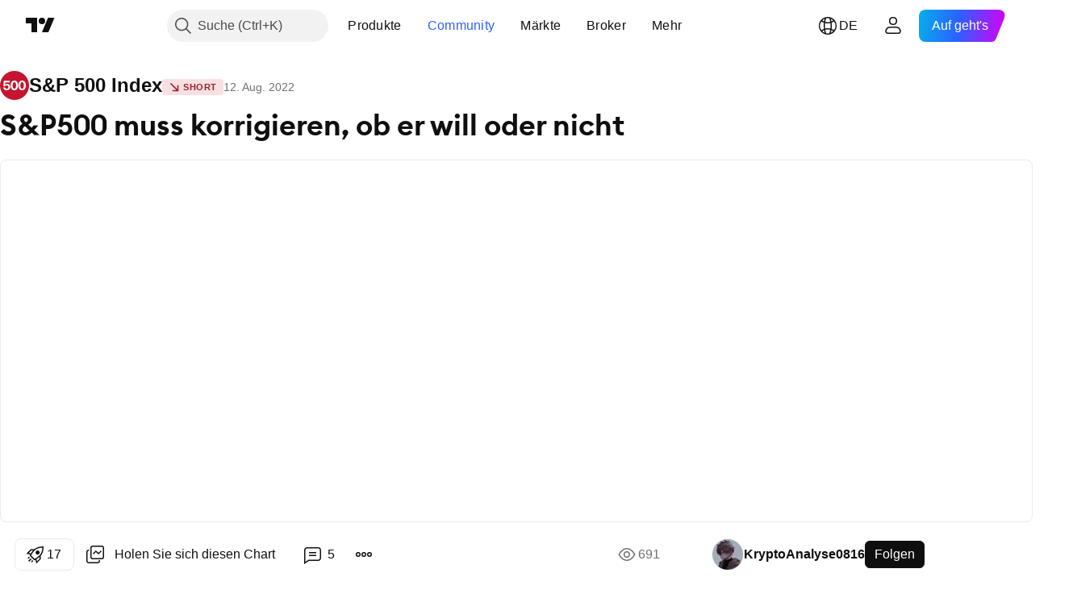

--- FILE ---
content_type: text/html; charset=utf-8
request_url: https://de.tradingview.com/chart/SPX/dFzAPi1K/
body_size: 129241
content:


<!DOCTYPE html>
<html lang="de" dir="ltr" class="is-not-authenticated is-not-pro  theme-light"
 data-theme="light">
<head><meta charset="utf-8" />
<meta name="viewport" content="width=device-width, initial-scale=1.0, maximum-scale=1.0, minimum-scale=1.0, user-scalable=no">	<script nonce="h9gsgJORFp46RzEhE3vlSA==">window.initData = {};</script><title>S&amp;P500 muss korrigieren, ob er will oder nicht für SP:SPX von KryptoAnalyse0816 — TradingView</title>
<!-- { block promo_footer_css_bundle } -->
		<!-- { render_css_bundle('promo_footer') } -->
		<link crossorigin="anonymous" href="https://static.tradingview.com/static/bundles/15992.6ab8fddbbeec572ad16b.css" rel="stylesheet" type="text/css"/>
	<!-- { endblock promo_footer_css_bundle } -->

	<!-- { block personal_css_bundle } -->
		<!-- render_css_bundle('base') -->
		<link crossorigin="anonymous" href="https://static.tradingview.com/static/bundles/7204.bd4a617f902d8e4336d7.css" rel="stylesheet" type="text/css"/>
<link crossorigin="anonymous" href="https://static.tradingview.com/static/bundles/77196.1ee43ed7cda5d814dba7.css" rel="stylesheet" type="text/css"/>
<link crossorigin="anonymous" href="https://static.tradingview.com/static/bundles/12874.2243f526973e835a8777.css" rel="stylesheet" type="text/css"/>
<link crossorigin="anonymous" href="https://static.tradingview.com/static/bundles/20541.ffebbd5b14e162a70fac.css" rel="stylesheet" type="text/css"/>
<link crossorigin="anonymous" href="https://static.tradingview.com/static/bundles/22691.df517de208b59f042c3b.css" rel="stylesheet" type="text/css"/>
<link crossorigin="anonymous" href="https://static.tradingview.com/static/bundles/72834.146c7925be9f43c9c767.css" rel="stylesheet" type="text/css"/>
<link crossorigin="anonymous" href="https://static.tradingview.com/static/bundles/6656.0e277b504c24d73f6420.css" rel="stylesheet" type="text/css"/>
<link crossorigin="anonymous" href="https://static.tradingview.com/static/bundles/97406.a24aa84d5466dfc219e3.css" rel="stylesheet" type="text/css"/>
<link crossorigin="anonymous" href="https://static.tradingview.com/static/bundles/51307.bb4e309d13e8ea654e19.css" rel="stylesheet" type="text/css"/>
<link crossorigin="anonymous" href="https://static.tradingview.com/static/bundles/62560.c8a32e4a427c0c57131c.css" rel="stylesheet" type="text/css"/>
<link crossorigin="anonymous" href="https://static.tradingview.com/static/bundles/28415.e6caff1a47a6c8a0f783.css" rel="stylesheet" type="text/css"/>
<link crossorigin="anonymous" href="https://static.tradingview.com/static/bundles/78820.3dc3168a8005e8c156fe.css" rel="stylesheet" type="text/css"/>
<link crossorigin="anonymous" href="https://static.tradingview.com/static/bundles/4857.2a0b835c9459f5e8f334.css" rel="stylesheet" type="text/css"/>
<link crossorigin="anonymous" href="https://static.tradingview.com/static/bundles/30608.1b5e0eb056a8145e2004.css" rel="stylesheet" type="text/css"/>
<link crossorigin="anonymous" href="https://static.tradingview.com/static/bundles/60733.515b38c2fad56295e0d7.css" rel="stylesheet" type="text/css"/>
<link crossorigin="anonymous" href="https://static.tradingview.com/static/bundles/94584.053cede951b9d64dea44.css" rel="stylesheet" type="text/css"/>
<link crossorigin="anonymous" href="https://static.tradingview.com/static/bundles/52294.8c6373aa92664b86de9e.css" rel="stylesheet" type="text/css"/>
<link crossorigin="anonymous" href="https://static.tradingview.com/static/bundles/56167.a33c76f5549cc7102e61.css" rel="stylesheet" type="text/css"/>
<link crossorigin="anonymous" href="https://static.tradingview.com/static/bundles/72373.cdd20397318c8a54ee02.css" rel="stylesheet" type="text/css"/>
<link crossorigin="anonymous" href="https://static.tradingview.com/static/bundles/68820.b0c44555783cdd4786b8.css" rel="stylesheet" type="text/css"/>
<link crossorigin="anonymous" href="https://static.tradingview.com/static/bundles/39394.1f12e32e6d4c4b83fe10.css" rel="stylesheet" type="text/css"/>
<link crossorigin="anonymous" href="https://static.tradingview.com/static/bundles/28562.e29096bd778450adbd58.css" rel="stylesheet" type="text/css"/>
<link crossorigin="anonymous" href="https://static.tradingview.com/static/bundles/19934.288c07086ff109a1d327.css" rel="stylesheet" type="text/css"/>
<link crossorigin="anonymous" href="https://static.tradingview.com/static/bundles/5911.5f96f6b3c550d3f0da23.css" rel="stylesheet" type="text/css"/>
<link crossorigin="anonymous" href="https://static.tradingview.com/static/bundles/6133.2dae60a90526a493d165.css" rel="stylesheet" type="text/css"/>
<link crossorigin="anonymous" href="https://static.tradingview.com/static/bundles/30331.cec6b9b458e103483d37.css" rel="stylesheet" type="text/css"/>
<link crossorigin="anonymous" href="https://static.tradingview.com/static/bundles/45207.4c0489c8756499c78a5e.css" rel="stylesheet" type="text/css"/>
<link crossorigin="anonymous" href="https://static.tradingview.com/static/bundles/17644.53a8a16a13c65b9ef1b6.css" rel="stylesheet" type="text/css"/>
<link crossorigin="anonymous" href="https://static.tradingview.com/static/bundles/5347.66e97921f2de4965604d.css" rel="stylesheet" type="text/css"/>
<link crossorigin="anonymous" href="https://static.tradingview.com/static/bundles/90145.8b74b8d86218eec14871.css" rel="stylesheet" type="text/css"/>
<link crossorigin="anonymous" href="https://static.tradingview.com/static/bundles/59334.4a832facb7e57c5e13f3.css" rel="stylesheet" type="text/css"/>
<link crossorigin="anonymous" href="https://static.tradingview.com/static/bundles/91361.140a08c3b11237f684ec.css" rel="stylesheet" type="text/css"/>
<link crossorigin="anonymous" href="https://static.tradingview.com/static/bundles/3691.a607e1947cc1d6442aef.css" rel="stylesheet" type="text/css"/>
<link crossorigin="anonymous" href="https://static.tradingview.com/static/bundles/79248.b085e41549ac76222ff0.css" rel="stylesheet" type="text/css"/>
<link crossorigin="anonymous" href="https://static.tradingview.com/static/bundles/17675.7322b9d581c3bd767a8f.css" rel="stylesheet" type="text/css"/>
	<!-- { endblock personal_css_bundle } -->

	<!-- { block extra_styles } -->
	<link crossorigin="anonymous" href="https://static.tradingview.com/static/bundles/26184.a8e87c60a250a6212b03.css" rel="stylesheet" type="text/css"/>
<link crossorigin="anonymous" href="https://static.tradingview.com/static/bundles/62419.12891bfbb287744d3a89.css" rel="stylesheet" type="text/css"/>
<link crossorigin="anonymous" href="https://static.tradingview.com/static/bundles/32078.4dd8f716b361ea76fac9.css" rel="stylesheet" type="text/css"/>
<link crossorigin="anonymous" href="https://static.tradingview.com/static/bundles/50370.a1a91e4e3b8d4d56af6a.css" rel="stylesheet" type="text/css"/>
<link crossorigin="anonymous" href="https://static.tradingview.com/static/bundles/29903.89b41c884d5213432809.css" rel="stylesheet" type="text/css"/>
<link crossorigin="anonymous" href="https://static.tradingview.com/static/bundles/24840.08865a24cd22e705a127.css" rel="stylesheet" type="text/css"/>
<link crossorigin="anonymous" href="https://static.tradingview.com/static/bundles/61504.303d3d3a2eef8a440230.css" rel="stylesheet" type="text/css"/>
<link crossorigin="anonymous" href="https://static.tradingview.com/static/bundles/84592.9ad3142f13630874398c.css" rel="stylesheet" type="text/css"/>
<link crossorigin="anonymous" href="https://static.tradingview.com/static/bundles/68650.e664998b1025f8944a19.css" rel="stylesheet" type="text/css"/>
<link crossorigin="anonymous" href="https://static.tradingview.com/static/bundles/58572.dad95b9e4df028f98405.css" rel="stylesheet" type="text/css"/>
<link crossorigin="anonymous" href="https://static.tradingview.com/static/bundles/86459.a94905aa773ec52c64fa.css" rel="stylesheet" type="text/css"/>
<link crossorigin="anonymous" href="https://static.tradingview.com/static/bundles/87828.b5acda22a891bd0b8b78.css" rel="stylesheet" type="text/css"/>
<link crossorigin="anonymous" href="https://static.tradingview.com/static/bundles/81350.86c68c4067216e42a0f1.css" rel="stylesheet" type="text/css"/>
<link crossorigin="anonymous" href="https://static.tradingview.com/static/bundles/27877.826c38517eae6571304f.css" rel="stylesheet" type="text/css"/>
<link crossorigin="anonymous" href="https://static.tradingview.com/static/bundles/84509.b78aa0f889805782a114.css" rel="stylesheet" type="text/css"/>
<link crossorigin="anonymous" href="https://static.tradingview.com/static/bundles/62156.ce7b2959f31f83034b45.css" rel="stylesheet" type="text/css"/>
<link crossorigin="anonymous" href="https://static.tradingview.com/static/bundles/56254.a23f3ec5b836024b605b.css" rel="stylesheet" type="text/css"/>
<link crossorigin="anonymous" href="https://static.tradingview.com/static/bundles/88936.d49d6f461c53e70b38bc.css" rel="stylesheet" type="text/css"/>
<link crossorigin="anonymous" href="https://static.tradingview.com/static/bundles/54123.b37eaf239cea1a4a4b98.css" rel="stylesheet" type="text/css"/>
<link crossorigin="anonymous" href="https://static.tradingview.com/static/bundles/14544.83eca2c4704f4649b7a3.css" rel="stylesheet" type="text/css"/>
<link crossorigin="anonymous" href="https://static.tradingview.com/static/bundles/31069.c75dd2e4bc4003a8d3c6.css" rel="stylesheet" type="text/css"/>
<link crossorigin="anonymous" href="https://static.tradingview.com/static/bundles/67877.2fb5f6f3eb739c16078d.css" rel="stylesheet" type="text/css"/>
<link crossorigin="anonymous" href="https://static.tradingview.com/static/bundles/50553.3ab347d4bc9cadf8d238.css" rel="stylesheet" type="text/css"/>
<link crossorigin="anonymous" href="https://static.tradingview.com/static/bundles/18013.0655ac40c6882bf9e438.css" rel="stylesheet" type="text/css"/>
<link crossorigin="anonymous" href="https://static.tradingview.com/static/bundles/75070.42c5ad63db6e22dd1780.css" rel="stylesheet" type="text/css"/>
<link crossorigin="anonymous" href="https://static.tradingview.com/static/bundles/85379.e2d0f6189d763981c46b.css" rel="stylesheet" type="text/css"/>
<link crossorigin="anonymous" href="https://static.tradingview.com/static/bundles/11285.2ad4e54f72ca1dbe5a12.css" rel="stylesheet" type="text/css"/>
<link crossorigin="anonymous" href="https://static.tradingview.com/static/bundles/3406.24a50d99637b4e3bf9e7.css" rel="stylesheet" type="text/css"/>
<link crossorigin="anonymous" href="https://static.tradingview.com/static/bundles/62882.bb7416e25ce047652be6.css" rel="stylesheet" type="text/css"/>
<link crossorigin="anonymous" href="https://static.tradingview.com/static/bundles/14142.fa043cf9d22075746ca7.css" rel="stylesheet" type="text/css"/>
<link crossorigin="anonymous" href="https://static.tradingview.com/static/bundles/70835.249d27fbf7cfdf5dfd83.css" rel="stylesheet" type="text/css"/>
<link crossorigin="anonymous" href="https://static.tradingview.com/static/bundles/92124.5845fa80448b407d32ec.css" rel="stylesheet" type="text/css"/>
<link crossorigin="anonymous" href="https://static.tradingview.com/static/bundles/98703.a2b02fc165a1c32d442e.css" rel="stylesheet" type="text/css"/>
<link crossorigin="anonymous" href="https://static.tradingview.com/static/bundles/65644.82e6d18dc48a569d26eb.css" rel="stylesheet" type="text/css"/>
<link crossorigin="anonymous" href="https://static.tradingview.com/static/bundles/5605.7992e8c447118cda6e67.css" rel="stylesheet" type="text/css"/>
<link crossorigin="anonymous" href="https://static.tradingview.com/static/bundles/57014.5d64ece78149214e8812.css" rel="stylesheet" type="text/css"/>
<link crossorigin="anonymous" href="https://static.tradingview.com/static/bundles/96133.507ceb094fe735b3e439.css" rel="stylesheet" type="text/css"/>
<link crossorigin="anonymous" href="https://static.tradingview.com/static/bundles/85992.24dc3e7280c9494642a6.css" rel="stylesheet" type="text/css"/>
<link crossorigin="anonymous" href="https://static.tradingview.com/static/bundles/52665.005deab1142faaf7462d.css" rel="stylesheet" type="text/css"/>
<link crossorigin="anonymous" href="https://static.tradingview.com/static/bundles/96614.aa36a3e7cbd35864ab1c.css" rel="stylesheet" type="text/css"/>
<link crossorigin="anonymous" href="https://static.tradingview.com/static/bundles/78698.9e07627cdc60a2c13dc3.css" rel="stylesheet" type="text/css"/>
<link crossorigin="anonymous" href="https://static.tradingview.com/static/bundles/96946.664cb7df376aef027378.css" rel="stylesheet" type="text/css"/>
<link crossorigin="anonymous" href="https://static.tradingview.com/static/bundles/94425.e8a11b1164ed8f31863d.css" rel="stylesheet" type="text/css"/>
<link crossorigin="anonymous" href="https://static.tradingview.com/static/bundles/30931.b2e7517523adce965dba.css" rel="stylesheet" type="text/css"/>
<link crossorigin="anonymous" href="https://static.tradingview.com/static/bundles/13619.8ac06c6d6672271c5f68.css" rel="stylesheet" type="text/css"/>
<link crossorigin="anonymous" href="https://static.tradingview.com/static/bundles/12748.199034cf25af72be11eb.css" rel="stylesheet" type="text/css"/>
<link crossorigin="anonymous" href="https://static.tradingview.com/static/bundles/66857.843c3e887cfdf130d542.css" rel="stylesheet" type="text/css"/>
<link crossorigin="anonymous" href="https://static.tradingview.com/static/bundles/18350.e409f558fe163ea9a3de.css" rel="stylesheet" type="text/css"/>
<link crossorigin="anonymous" href="https://static.tradingview.com/static/bundles/92112.db4c9d5652778b489aaa.css" rel="stylesheet" type="text/css"/>
<link crossorigin="anonymous" href="https://static.tradingview.com/static/bundles/68448.f611cd4d950c54a2caec.css" rel="stylesheet" type="text/css"/>
<link crossorigin="anonymous" href="https://static.tradingview.com/static/bundles/24309.848f88391da875ceb2a3.css" rel="stylesheet" type="text/css"/>
<link crossorigin="anonymous" href="https://static.tradingview.com/static/bundles/32388.e2ac42d074266d6f4cc4.css" rel="stylesheet" type="text/css"/>
<link crossorigin="anonymous" href="https://static.tradingview.com/static/bundles/2298.e4906aeeda8c192efa8f.css" rel="stylesheet" type="text/css"/>
<link crossorigin="anonymous" href="https://static.tradingview.com/static/bundles/6811.4ca141638fbeaa002769.css" rel="stylesheet" type="text/css"/>
<link crossorigin="anonymous" href="https://static.tradingview.com/static/bundles/34022.f218afa7d02ef496982b.css" rel="stylesheet" type="text/css"/>
<link crossorigin="anonymous" href="https://static.tradingview.com/static/bundles/9313.ef5d27e92eb3d48dab23.css" rel="stylesheet" type="text/css"/>
<link crossorigin="anonymous" href="https://static.tradingview.com/static/bundles/87844.a89d3d49f869720ebbba.css" rel="stylesheet" type="text/css"/>
<link crossorigin="anonymous" href="https://static.tradingview.com/static/bundles/79780.84d89360ede6a350ded3.css" rel="stylesheet" type="text/css"/>
<link crossorigin="anonymous" href="https://static.tradingview.com/static/bundles/50694.e8c29c22063c80408cca.css" rel="stylesheet" type="text/css"/>
<link crossorigin="anonymous" href="https://static.tradingview.com/static/bundles/22969.c32eeb1152afcd97b12e.css" rel="stylesheet" type="text/css"/>
<link crossorigin="anonymous" href="https://static.tradingview.com/static/bundles/83580.fdc9454547343089f3c6.css" rel="stylesheet" type="text/css"/>
<link crossorigin="anonymous" href="https://static.tradingview.com/static/bundles/20789.ab5c2b3cb921527e4170.css" rel="stylesheet" type="text/css"/>
<link crossorigin="anonymous" href="https://static.tradingview.com/static/bundles/29592.6154c4943032cbc1f19b.css" rel="stylesheet" type="text/css"/>
<link crossorigin="anonymous" href="https://static.tradingview.com/static/bundles/31916.57160ac113283e720311.css" rel="stylesheet" type="text/css"/>
<link crossorigin="anonymous" href="https://static.tradingview.com/static/bundles/55174.dc96c4d047ce06b033ba.css" rel="stylesheet" type="text/css"/>
<link crossorigin="anonymous" href="https://static.tradingview.com/static/bundles/5969.21c839e51d9fe09bc1ad.css" rel="stylesheet" type="text/css"/>
<link crossorigin="anonymous" href="https://static.tradingview.com/static/bundles/83332.323d337a96ea2d0d1f5b.css" rel="stylesheet" type="text/css"/>
<link crossorigin="anonymous" href="https://static.tradingview.com/static/bundles/26149.58e3d28c4207f0232d45.css" rel="stylesheet" type="text/css"/>
<link crossorigin="anonymous" href="https://static.tradingview.com/static/bundles/5769.b3335017ad0d222109e8.css" rel="stylesheet" type="text/css"/>
<link crossorigin="anonymous" href="https://static.tradingview.com/static/bundles/49022.455c0a58d3762d16e782.css" rel="stylesheet" type="text/css"/>
<link crossorigin="anonymous" href="https://static.tradingview.com/static/bundles/38582.2b62a108282b3e90d95c.css" rel="stylesheet" type="text/css"/>
<link crossorigin="anonymous" href="https://static.tradingview.com/static/bundles/15001.aa02a2d96f821d501dba.css" rel="stylesheet" type="text/css"/>
<link crossorigin="anonymous" href="https://static.tradingview.com/static/bundles/75432.cee64bd18eb72dd37b3d.css" rel="stylesheet" type="text/css"/>
<link crossorigin="anonymous" href="https://static.tradingview.com/static/bundles/43165.f500e435f461fabe05f6.css" rel="stylesheet" type="text/css"/>
<link crossorigin="anonymous" href="https://static.tradingview.com/static/bundles/70571.51824f94f04f357f27ed.css" rel="stylesheet" type="text/css"/>
<link crossorigin="anonymous" href="https://static.tradingview.com/static/bundles/6695.1ea7d74fa789f5e3b9c4.css" rel="stylesheet" type="text/css"/>
<link crossorigin="anonymous" href="https://static.tradingview.com/static/bundles/42734.28212819357e05bc15ab.css" rel="stylesheet" type="text/css"/>
<link crossorigin="anonymous" href="https://static.tradingview.com/static/bundles/97915.5b2ef44e883aedf9ee07.css" rel="stylesheet" type="text/css"/>
<link crossorigin="anonymous" href="https://static.tradingview.com/static/bundles/35229.f7d16c2e8bbca89e1d2b.css" rel="stylesheet" type="text/css"/>
<link crossorigin="anonymous" href="https://static.tradingview.com/static/bundles/49468.bd38a05bcbe9f63005d5.css" rel="stylesheet" type="text/css"/>
<link crossorigin="anonymous" href="https://static.tradingview.com/static/bundles/16543.7bcb96fa677df6654c99.css" rel="stylesheet" type="text/css"/>
<link crossorigin="anonymous" href="https://static.tradingview.com/static/bundles/78076.434b6268f44aba75e190.css" rel="stylesheet" type="text/css"/>
<link crossorigin="anonymous" href="https://static.tradingview.com/static/bundles/68844.52241fb1c81e27787e36.css" rel="stylesheet" type="text/css"/>
<link crossorigin="anonymous" href="https://static.tradingview.com/static/bundles/78806.af4707505f695c7b7e7e.css" rel="stylesheet" type="text/css"/>
<link crossorigin="anonymous" href="https://static.tradingview.com/static/bundles/67957.26bd3f4dca9113e5bd92.css" rel="stylesheet" type="text/css"/>
<link crossorigin="anonymous" href="https://static.tradingview.com/static/bundles/95626.0b382ed55589e98e3418.css" rel="preload" as="style"/>
<link crossorigin="anonymous" href="https://static.tradingview.com/static/bundles/4876.8876d8fb744d67484f1f.css" rel="preload" as="style"/>
<link crossorigin="anonymous" href="https://static.tradingview.com/static/bundles/79185.94b15842cd307f061854.css" rel="preload" as="style"/>
<link crossorigin="anonymous" href="https://static.tradingview.com/static/bundles/49822.f499cfafbc0a791ec49e.css" rel="preload" as="style"/>
	<!-- { endblock extra_styles } --><script nonce="h9gsgJORFp46RzEhE3vlSA==">
	window.locale = 'de_DE';
	window.language = 'de';
</script>
	<!-- { block promo_footer_js_bundle } -->
		<!-- { render_js_bundle('promo_footer') } -->
		<link crossorigin="anonymous" href="https://static.tradingview.com/static/bundles/de.63639.1944621f814981fac967.js" rel="preload" as="script"/>
<link crossorigin="anonymous" href="https://static.tradingview.com/static/bundles/25096.92bda83ae2bfdec74d91.js" rel="preload" as="script"/>
<link crossorigin="anonymous" href="https://static.tradingview.com/static/bundles/promo_footer.954e6f05cc562c25e58d.js" rel="preload" as="script"/><script crossorigin="anonymous" src="https://static.tradingview.com/static/bundles/de.63639.1944621f814981fac967.js" defer></script>
<script crossorigin="anonymous" src="https://static.tradingview.com/static/bundles/25096.92bda83ae2bfdec74d91.js" defer></script>
<script crossorigin="anonymous" src="https://static.tradingview.com/static/bundles/promo_footer.954e6f05cc562c25e58d.js" defer></script>
	<!-- { endblock promo_footer_js_bundle } -->

	<!-- { block personal_js_bundle } -->
		<!-- render_js_bundle('base') -->
		<link crossorigin="anonymous" href="https://static.tradingview.com/static/bundles/runtime.1639f0a1652a120749c9.js" rel="preload" as="script"/>
<link crossorigin="anonymous" href="https://static.tradingview.com/static/bundles/de.11389.2b9c5a4a377923252369.js" rel="preload" as="script"/>
<link crossorigin="anonymous" href="https://static.tradingview.com/static/bundles/32227.d826c45d2d27f2ff4314.js" rel="preload" as="script"/>
<link crossorigin="anonymous" href="https://static.tradingview.com/static/bundles/77507.fb006c0c7a02051cf5cd.js" rel="preload" as="script"/>
<link crossorigin="anonymous" href="https://static.tradingview.com/static/bundles/22665.478e72b4af5ae0c375ec.js" rel="preload" as="script"/>
<link crossorigin="anonymous" href="https://static.tradingview.com/static/bundles/12886.7be7542f140baf734d79.js" rel="preload" as="script"/>
<link crossorigin="anonymous" href="https://static.tradingview.com/static/bundles/22023.035d84389dc598280aca.js" rel="preload" as="script"/>
<link crossorigin="anonymous" href="https://static.tradingview.com/static/bundles/2373.7f1c5f402e07b6f9d0b4.js" rel="preload" as="script"/>
<link crossorigin="anonymous" href="https://static.tradingview.com/static/bundles/62134.57ec9cb3f1548c6e710a.js" rel="preload" as="script"/>
<link crossorigin="anonymous" href="https://static.tradingview.com/static/bundles/1620.cf91b3df49fde2229d37.js" rel="preload" as="script"/>
<link crossorigin="anonymous" href="https://static.tradingview.com/static/bundles/68134.53b8dc667ab093512b37.js" rel="preload" as="script"/>
<link crossorigin="anonymous" href="https://static.tradingview.com/static/bundles/93243.9f32faddc6003d3f9057.js" rel="preload" as="script"/>
<link crossorigin="anonymous" href="https://static.tradingview.com/static/bundles/13071.91e2fa9b6767c20351c0.js" rel="preload" as="script"/>
<link crossorigin="anonymous" href="https://static.tradingview.com/static/bundles/32378.b87f7c1aed020f9c3427.js" rel="preload" as="script"/>
<link crossorigin="anonymous" href="https://static.tradingview.com/static/bundles/29138.383caf3c5b6f45e5df5b.js" rel="preload" as="script"/>
<link crossorigin="anonymous" href="https://static.tradingview.com/static/bundles/23298.0b1a2a8df7ae6c4f9aff.js" rel="preload" as="script"/>
<link crossorigin="anonymous" href="https://static.tradingview.com/static/bundles/91834.5fd292a5c7fa61cec1af.js" rel="preload" as="script"/>
<link crossorigin="anonymous" href="https://static.tradingview.com/static/bundles/81015.bf8d8baf1e9bdee91b08.js" rel="preload" as="script"/>
<link crossorigin="anonymous" href="https://static.tradingview.com/static/bundles/70241.37c6eebd1c31e49a42e0.js" rel="preload" as="script"/>
<link crossorigin="anonymous" href="https://static.tradingview.com/static/bundles/base.26f59c46d5e73f5d923e.js" rel="preload" as="script"/><script crossorigin="anonymous" src="https://static.tradingview.com/static/bundles/runtime.1639f0a1652a120749c9.js" defer></script>
<script crossorigin="anonymous" src="https://static.tradingview.com/static/bundles/de.11389.2b9c5a4a377923252369.js" defer></script>
<script crossorigin="anonymous" src="https://static.tradingview.com/static/bundles/32227.d826c45d2d27f2ff4314.js" defer></script>
<script crossorigin="anonymous" src="https://static.tradingview.com/static/bundles/77507.fb006c0c7a02051cf5cd.js" defer></script>
<script crossorigin="anonymous" src="https://static.tradingview.com/static/bundles/22665.478e72b4af5ae0c375ec.js" defer></script>
<script crossorigin="anonymous" src="https://static.tradingview.com/static/bundles/12886.7be7542f140baf734d79.js" defer></script>
<script crossorigin="anonymous" src="https://static.tradingview.com/static/bundles/22023.035d84389dc598280aca.js" defer></script>
<script crossorigin="anonymous" src="https://static.tradingview.com/static/bundles/2373.7f1c5f402e07b6f9d0b4.js" defer></script>
<script crossorigin="anonymous" src="https://static.tradingview.com/static/bundles/62134.57ec9cb3f1548c6e710a.js" defer></script>
<script crossorigin="anonymous" src="https://static.tradingview.com/static/bundles/1620.cf91b3df49fde2229d37.js" defer></script>
<script crossorigin="anonymous" src="https://static.tradingview.com/static/bundles/68134.53b8dc667ab093512b37.js" defer></script>
<script crossorigin="anonymous" src="https://static.tradingview.com/static/bundles/93243.9f32faddc6003d3f9057.js" defer></script>
<script crossorigin="anonymous" src="https://static.tradingview.com/static/bundles/13071.91e2fa9b6767c20351c0.js" defer></script>
<script crossorigin="anonymous" src="https://static.tradingview.com/static/bundles/32378.b87f7c1aed020f9c3427.js" defer></script>
<script crossorigin="anonymous" src="https://static.tradingview.com/static/bundles/29138.383caf3c5b6f45e5df5b.js" defer></script>
<script crossorigin="anonymous" src="https://static.tradingview.com/static/bundles/23298.0b1a2a8df7ae6c4f9aff.js" defer></script>
<script crossorigin="anonymous" src="https://static.tradingview.com/static/bundles/91834.5fd292a5c7fa61cec1af.js" defer></script>
<script crossorigin="anonymous" src="https://static.tradingview.com/static/bundles/81015.bf8d8baf1e9bdee91b08.js" defer></script>
<script crossorigin="anonymous" src="https://static.tradingview.com/static/bundles/70241.37c6eebd1c31e49a42e0.js" defer></script>
<script crossorigin="anonymous" src="https://static.tradingview.com/static/bundles/base.26f59c46d5e73f5d923e.js" defer></script>
	<!-- { endblock personal_js_bundle } -->

	<!-- { block additional_js_bundle } -->
	<!-- { endblock additional_js_bundle } -->	<script nonce="h9gsgJORFp46RzEhE3vlSA==">
		window.initData = window.initData || {};
		window.initData.theme = "light";
			(()=>{"use strict";const t=/(?:^|;)\s*theme=(dark|light)(?:;|$)|$/.exec(document.cookie)[1];t&&(document.documentElement.classList.toggle("theme-dark","dark"===t),document.documentElement.classList.toggle("theme-light","light"===t),document.documentElement.dataset.theme=t,window.initData=window.initData||{},window.initData.theme=t)})();
	</script>
	<script nonce="h9gsgJORFp46RzEhE3vlSA==">
		(()=>{"use strict";"undefined"!=typeof window&&"undefined"!=typeof navigator&&/mac/i.test(navigator.platform)&&document.documentElement.classList.add("mac_os_system")})();
	</script>

	<script nonce="h9gsgJORFp46RzEhE3vlSA==">var environment = "battle";
		window.WS_HOST_PING_REQUIRED = true;
		window.BUILD_TIME = "2026-01-16T11:35:19";
		window.WEBSOCKET_HOST = "data.tradingview.com";
		window.WEBSOCKET_PRO_HOST = "prodata.tradingview.com";
		window.WEBSOCKET_HOST_FOR_DEEP_BACKTESTING = "history-data.tradingview.com";
		window.WIDGET_HOST = "https://www.tradingview-widget.com";
		window.TradingView = window.TradingView || {};
	</script>

	<link rel="conversions-config" href="https://s3.tradingview.com/conversions_de.json">
	<link rel="metrics-config" href="https://scanner-backend.tradingview.com/enum/ordered?id=metrics_full_name,metrics&lang=de&label-product=ytm-metrics-plan.json" crossorigin>

	<script nonce="h9gsgJORFp46RzEhE3vlSA==">
		(()=>{"use strict";function e(e,t=!1){const{searchParams:n}=new URL(String(location));let s="true"===n.get("mobileapp_new"),o="true"===n.get("mobileapp");if(!t){const e=function(e){const t=e+"=",n=document.cookie.split(";");for(let e=0;e<n.length;e++){let s=n[e];for(;" "===s.charAt(0);)s=s.substring(1,s.length);if(0===s.indexOf(t))return s.substring(t.length,s.length)}return null}("tv_app")||"";s||=["android","android_nps"].includes(e),o||="ios"===e}return!("new"!==e&&"any"!==e||!s)||!("new"===e||!o)}const t="undefined"!=typeof window&&"undefined"!=typeof navigator,n=t&&"ontouchstart"in window,s=(t&&n&&window,t&&(n||navigator.maxTouchPoints),t&&window.chrome&&window.chrome.runtime,t&&window.navigator.userAgent.toLowerCase().indexOf("firefox"),t&&/\sEdge\/\d\d\b/.test(navigator.userAgent),t&&Boolean(navigator.vendor)&&navigator.vendor.indexOf("Apple")>-1&&-1===navigator.userAgent.indexOf("CriOS")&&navigator.userAgent.indexOf("FxiOS"),t&&/mac/i.test(navigator.platform),t&&/Win32|Win64/i.test(navigator.platform),t&&/Linux/i.test(navigator.platform),t&&/Android/i.test(navigator.userAgent)),o=t&&/BlackBerry/i.test(navigator.userAgent),i=t&&/iPhone|iPad|iPod/.test(navigator.platform),c=t&&/Opera Mini/i.test(navigator.userAgent),r=t&&("MacIntel"===navigator.platform&&navigator.maxTouchPoints>1||/iPad/.test(navigator.platform)),a=s||o||i||c,h=window.TradingView=window.TradingView||{};const _={Android:()=>s,BlackBerry:()=>o,iOS:()=>i,Opera:()=>c,isIPad:()=>r,any:()=>a};h.isMobile=_;const l=new Map;function d(){const e=window.location.pathname,t=window.location.host,n=`${t}${e}`;return l.has(n)||l.set(n,function(e,t){const n=["^widget-docs"];for(const e of n)if(new RegExp(e).test(t))return!0;const s=["^widgetembed/?$","^cmewidgetembed/?$","^([0-9a-zA-Z-]+)/widgetembed/?$","^([0-9a-zA-Z-]+)/widgetstatic/?$","^([0-9a-zA-Z-]+)?/?mediumwidgetembed/?$","^twitter-chart/?$","^telegram/chart/?$","^embed/([0-9a-zA-Z]{8})/?$","^widgetpopup/?$","^extension/?$","^idea-popup/?$","^hotlistswidgetembed/?$","^([0-9a-zA-Z-]+)/hotlistswidgetembed/?$","^marketoverviewwidgetembed/?$","^([0-9a-zA-Z-]+)/marketoverviewwidgetembed/?$","^eventswidgetembed/?$","^tickerswidgetembed/?$","^forexcrossrateswidgetembed/?$","^forexheatmapwidgetembed/?$","^marketquoteswidgetembed/?$","^screenerwidget/?$","^cryptomktscreenerwidget/?$","^([0-9a-zA-Z-]+)/cryptomktscreenerwidget/?$","^([0-9a-zA-Z-]+)/marketquoteswidgetembed/?$","^technical-analysis-widget-embed/$","^singlequotewidgetembed/?$","^([0-9a-zA-Z-]+)/singlequotewidgetembed/?$","^embed-widget/([0-9a-zA-Z-]+)/(([0-9a-zA-Z-]+)/)?$","^widget-docs/([0-9a-zA-Z-]+)/([0-9a-zA-Z-/]+)?$"],o=e.replace(/^\//,"");let i;for(let e=s.length-1;e>=0;e--)if(i=new RegExp(s[e]),i.test(o))return!0;return!1}(e,t)),l.get(n)??!1}h.onWidget=d;const g=()=>{},u="~m~";class m{constructor(e,t={}){this.sessionid=null,this.connected=!1,this._timeout=null,this._base=e,this._options={timeout:t.timeout||2e4,connectionType:t.connectionType}}connect(){this._socket=new WebSocket(this._prepareUrl()),this._socket.onmessage=e=>{
if("string"!=typeof e.data)throw new TypeError(`The WebSocket message should be a string. Recieved ${Object.prototype.toString.call(e.data)}`);this._onData(e.data)},this._socket.onclose=this._onClose.bind(this),this._socket.onerror=this._onError.bind(this)}send(e){this._socket&&this._socket.send(this._encode(e))}disconnect(){this._clearIdleTimeout(),this._socket&&(this._socket.onmessage=g,this._socket.onclose=g,this._socket.onerror=g,this._socket.close())}_clearIdleTimeout(){null!==this._timeout&&(clearTimeout(this._timeout),this._timeout=null)}_encode(e){let t,n="";const s=Array.isArray(e)?e:[e],o=s.length;for(let e=0;e<o;e++)t=null===s[e]||void 0===s[e]?"":m._stringify(s[e]),n+=u+t.length+u+t;return n}_decode(e){const t=[];let n,s;do{if(e.substring(0,3)!==u)return t;n="",s="";const o=(e=e.substring(3)).length;for(let t=0;t<o;t++){if(s=Number(e.substring(t,t+1)),Number(e.substring(t,t+1))!==s){e=e.substring(n.length+3),n=Number(n);break}n+=s}t.push(e.substring(0,n)),e=e.substring(n)}while(""!==e);return t}_onData(e){this._setTimeout();const t=this._decode(e),n=t.length;for(let e=0;e<n;e++)this._onMessage(t[e])}_setTimeout(){this._clearIdleTimeout(),this._timeout=setTimeout(this._onTimeout.bind(this),this._options.timeout)}_onTimeout(){this.disconnect(),this._onDisconnect({code:4e3,reason:"socket.io timeout",wasClean:!1})}_onMessage(e){this.sessionid?this._checkIfHeartbeat(e)?this._onHeartbeat(e.slice(3)):this._checkIfJson(e)?this._base.onMessage(JSON.parse(e.slice(3))):this._base.onMessage(e):(this.sessionid=e,this._onConnect())}_checkIfHeartbeat(e){return this._checkMessageType(e,"h")}_checkIfJson(e){return this._checkMessageType(e,"j")}_checkMessageType(e,t){return e.substring(0,3)==="~"+t+"~"}_onHeartbeat(e){this.send("~h~"+e)}_onConnect(){this.connected=!0,this._base.onConnect()}_onDisconnect(e){this._clear(),this._base.onDisconnect(e),this.sessionid=null}_clear(){this.connected=!1}_prepareUrl(){const t=w(this._base.host);if(t.pathname+="socket.io/websocket",t.protocol="wss:",t.searchParams.append("from",window.location.pathname.slice(1,50)),t.searchParams.append("date",window.BUILD_TIME||""),e("any")&&t.searchParams.append("client","mobile"),this._options.connectionType&&t.searchParams.append("type",this._options.connectionType),window.WEBSOCKET_PARAMS_ANALYTICS){const{ws_page_uri:e,ws_ancestor_origin:n}=window.WEBSOCKET_PARAMS_ANALYTICS;e&&t.searchParams.append("page-uri",e),n&&t.searchParams.append("ancestor-origin",n)}const n=window.location.search.includes("widget_token")||window.location.hash.includes("widget_token");return d()||n||t.searchParams.append("auth","sessionid"),t.href}_onClose(e){this._clearIdleTimeout(),this._onDisconnect(e)}_onError(e){this._clearIdleTimeout(),this._clear(),this._base.emit("error",[e]),this.sessionid=null}static _stringify(e){return"[object Object]"===Object.prototype.toString.call(e)?"~j~"+JSON.stringify(e):String(e)}}class p{constructor(e,t){this.host=e,this._connecting=!1,this._events={},this.transport=this._getTransport(t)}isConnected(){
return!!this.transport&&this.transport.connected}isConnecting(){return this._connecting}connect(){this.isConnected()||(this._connecting&&this.disconnect(),this._connecting=!0,this.transport.connect())}send(e){this.transport&&this.transport.connected&&this.transport.send(e)}disconnect(){this.transport&&this.transport.disconnect()}on(e,t){e in this._events||(this._events[e]=[]),this._events[e].push(t)}offAll(){this._events={}}onMessage(e){this.emit("message",[e])}emit(e,t=[]){if(e in this._events){const n=this._events[e].concat(),s=n.length;for(let e=0;e<s;e++)n[e].apply(this,t)}}onConnect(){this.clear(),this.emit("connect")}onDisconnect(e){this.emit("disconnect",[e])}clear(){this._connecting=!1}_getTransport(e){return new m(this,e)}}function w(e){const t=-1!==e.indexOf("/")?new URL(e):new URL("wss://"+e);if("wss:"!==t.protocol&&"https:"!==t.protocol)throw new Error("Invalid websocket base "+e);return t.pathname.endsWith("/")||(t.pathname+="/"),t.search="",t.username="",t.password="",t}const k="undefined"!=typeof window&&Number(window.TELEMETRY_WS_ERROR_LOGS_THRESHOLD)||0;class f{constructor(e,t={}){this._queueStack=[],this._logsQueue=[],this._telemetryObjectsQueue=[],this._reconnectCount=0,this._redirectCount=0,this._errorsCount=0,this._errorsInfoSent=!1,this._connectionStart=null,this._connectionEstablished=null,this._reconnectTimeout=null,this._onlineCancellationToken=null,this._isConnectionForbidden=!1,this._initialHost=t.initialHost||null,this._suggestedHost=e,this._proHost=t.proHost,this._reconnectHost=t.reconnectHost,this._noReconnectAfterTimeout=!0===t.noReconnectAfterTimeout,this._dataRequestTimeout=t.dataRequestTimeout,this._connectionType=t.connectionType,this._doConnect(),t.pingRequired&&-1===window.location.search.indexOf("noping")&&this._startPing()}connect(){this._tryConnect()}resetCounters(){this._reconnectCount=0,this._redirectCount=0}setLogger(e,t){this._logger=e,this._getLogHistory=t,this._flushLogs()}setTelemetry(e){this._telemetry=e,this._telemetry.reportSent.subscribe(this,this._onTelemetrySent),this._flushTelemetry()}onReconnect(e){this._onReconnect=e}isConnected(){return!!this._socket&&this._socket.isConnected()}isConnecting(){return!!this._socket&&this._socket.isConnecting()}on(e,t){return!!this._socket&&("connect"===e&&this._socket.isConnected()?t():"disconnect"===e?this._disconnectCallbacks.push(t):this._socket.on(e,t),!0)}getSessionId(){return this._socket&&this._socket.transport?this._socket.transport.sessionid:null}send(e){return this.isConnected()?(this._socket.send(e),!0):(this._queueMessage(e),!1)}getConnectionEstablished(){return this._connectionEstablished}getHost(){const e=this._tryGetProHost();return null!==e?e:this._reconnectHost&&this._reconnectCount>3?this._reconnectHost:this._suggestedHost}getReconnectCount(){return this._reconnectCount}getRedirectCount(){return this._redirectCount}getConnectionStart(){return this._connectionStart}disconnect(){this._clearReconnectTimeout(),(this.isConnected()||this.isConnecting())&&(this._propagateDisconnect(),this._disconnectCallbacks=[],
this._closeSocket())}forbidConnection(){this._isConnectionForbidden=!0,this.disconnect()}allowConnection(){this._isConnectionForbidden=!1,this.connect()}isMaxRedirects(){return this._redirectCount>=20}isMaxReconnects(){return this._reconnectCount>=20}getPingInfo(){return this._pingInfo||null}_tryGetProHost(){return window.TradingView&&window.TradingView.onChartPage&&"battle"===window.environment&&!this._redirectCount&&-1===window.location.href.indexOf("ws_host")?this._initialHost?this._initialHost:void 0!==window.user&&window.user.pro_plan?this._proHost||this._suggestedHost:null:null}_queueMessage(e){0===this._queueStack.length&&this._logMessage(0,"Socket is not connected. Queued a message"),this._queueStack.push(e)}_processMessageQueue(){0!==this._queueStack.length&&(this._logMessage(0,"Processing queued messages"),this._queueStack.forEach(this.send.bind(this)),this._logMessage(0,"Processed "+this._queueStack.length+" messages"),this._queueStack=[])}_onDisconnect(e){this._noReconnectAfterTimeout||null!==this._reconnectTimeout||(this._reconnectTimeout=setTimeout(this._tryReconnect.bind(this),5e3)),this._clearOnlineCancellationToken();let t="disconnect session:"+this.getSessionId();e&&(t+=", code:"+e.code+", reason:"+e.reason,1005===e.code&&this._sendTelemetry("websocket_code_1005")),this._logMessage(0,t),this._propagateDisconnect(e),this._closeSocket(),this._queueStack=[]}_closeSocket(){null!==this._socket&&(this._socket.offAll(),this._socket.disconnect(),this._socket=null)}_logMessage(e,t){const n={method:e,message:t};this._logger?this._flushLogMessage(n):(n.message=`[${(new Date).toISOString()}] ${n.message}`,this._logsQueue.push(n))}_flushLogMessage(e){switch(e.method){case 2:this._logger.logDebug(e.message);break;case 3:this._logger.logError(e.message);break;case 0:this._logger.logInfo(e.message);break;case 1:this._logger.logNormal(e.message)}}_flushLogs(){this._flushLogMessage({method:1,message:"messages from queue. Start."}),this._logsQueue.forEach((e=>{this._flushLogMessage(e)})),this._flushLogMessage({method:1,message:"messages from queue. End."}),this._logsQueue=[]}_sendTelemetry(e,t){const n={event:e,params:t};this._telemetry?this._flushTelemetryObject(n):this._telemetryObjectsQueue.push(n)}_flushTelemetryObject(e){this._telemetry.sendChartReport(e.event,e.params,!1)}_flushTelemetry(){this._telemetryObjectsQueue.forEach((e=>{this._flushTelemetryObject(e)})),this._telemetryObjectsQueue=[]}_doConnect(){this._socket&&(this._socket.isConnected()||this._socket.isConnecting())||(this._clearOnlineCancellationToken(),this._host=this.getHost(),this._socket=new p(this._host,{timeout:this._dataRequestTimeout,connectionType:this._connectionType}),this._logMessage(0,"Connecting to "+this._host),this._bindEvents(),this._disconnectCallbacks=[],this._connectionStart=performance.now(),this._connectionEstablished=null,this._socket.connect(),performance.mark("SWSC",{detail:"Start WebSocket connection"}),this._socket.on("connect",(()=>{performance.mark("EWSC",{detail:"End WebSocket connection"}),
performance.measure("WebSocket connection delay","SWSC","EWSC")})))}_propagateDisconnect(e){const t=this._disconnectCallbacks.length;for(let n=0;n<t;n++)this._disconnectCallbacks[n](e||{})}_bindEvents(){this._socket&&(this._socket.on("connect",(()=>{const e=this.getSessionId();if("string"==typeof e){const t=JSON.parse(e);if(t.redirect)return this._redirectCount+=1,this._suggestedHost=t.redirect,this.isMaxRedirects()&&this._sendTelemetry("redirect_bailout"),void this._redirect()}this._connectionEstablished=performance.now(),this._processMessageQueue(),this._logMessage(0,"connect session:"+e)})),this._socket.on("disconnect",this._onDisconnect.bind(this)),this._socket.on("close",this._onDisconnect.bind(this)),this._socket.on("error",(e=>{this._logMessage(0,new Date+" session:"+this.getSessionId()+" websocket error:"+JSON.stringify(e)),this._sendTelemetry("websocket_error"),this._errorsCount++,!this._errorsInfoSent&&this._errorsCount>=k&&(void 0!==this._lastConnectCallStack&&(this._sendTelemetry("websocket_error_connect_stack",{text:this._lastConnectCallStack}),delete this._lastConnectCallStack),void 0!==this._getLogHistory&&this._sendTelemetry("websocket_error_log",{text:this._getLogHistory(50).join("\n")}),this._errorsInfoSent=!0)})))}_redirect(){this.disconnect(),this._reconnectWhenOnline()}_tryReconnect(){this._tryConnect()&&(this._reconnectCount+=1)}_tryConnect(){return!this._isConnectionForbidden&&(this._clearReconnectTimeout(),this._lastConnectCallStack=new Error(`WebSocket connect stack. Is connected: ${this.isConnected()}.`).stack||"",!this.isConnected()&&(this.disconnect(),this._reconnectWhenOnline(),!0))}_clearOnlineCancellationToken(){this._onlineCancellationToken&&(this._onlineCancellationToken(),this._onlineCancellationToken=null)}_clearReconnectTimeout(){null!==this._reconnectTimeout&&(clearTimeout(this._reconnectTimeout),this._reconnectTimeout=null)}_reconnectWhenOnline(){if(navigator.onLine)return this._logMessage(0,"Network status: online - trying to connect"),this._doConnect(),void(this._onReconnect&&this._onReconnect());this._logMessage(0,"Network status: offline - wait until online"),this._onlineCancellationToken=function(e){let t=e;const n=()=>{window.removeEventListener("online",n),t&&t()};return window.addEventListener("online",n),()=>{t=null}}((()=>{this._logMessage(0,"Network status changed to online - trying to connect"),this._doConnect(),this._onReconnect&&this._onReconnect()}))}_onTelemetrySent(e){"websocket_error"in e&&(this._errorsCount=0,this._errorsInfoSent=!1)}_startPing(){if(this._pingIntervalId)return;const e=w(this.getHost());e.pathname+="ping",e.protocol="https:";let t=0,n=0;const s=e=>{this._pingInfo=this._pingInfo||{max:0,min:1/0,avg:0};const s=(new Date).getTime()-e;s>this._pingInfo.max&&(this._pingInfo.max=s),s<this._pingInfo.min&&(this._pingInfo.min=s),t+=s,n++,this._pingInfo.avg=t/n,n>=10&&this._pingIntervalId&&(clearInterval(this._pingIntervalId),delete this._pingIntervalId)};this._pingIntervalId=setInterval((()=>{const t=(new Date).getTime(),n=new XMLHttpRequest
;n.open("GET",e,!0),n.send(),n.onreadystatechange=()=>{n.readyState===XMLHttpRequest.DONE&&200===n.status&&s(t)}}),1e4)}}window.WSBackendConnection=new f(window.WEBSOCKET_HOST,{pingRequired:window.WS_HOST_PING_REQUIRED,proHost:window.WEBSOCKET_PRO_HOST,reconnectHost:window.WEBSOCKET_HOST_FOR_RECONNECT,initialHost:window.WEBSOCKET_INITIAL_HOST,connectionType:window.WEBSOCKET_CONNECTION_TYPE}),window.WSBackendConnectionCtor=f})();
	</script>


	<script nonce="h9gsgJORFp46RzEhE3vlSA==">var is_authenticated = false;
		var user = {"username":"Guest","following":"0","followers":"0","ignore_list":[],"available_offers":{}};
		window.initData.priceAlertsFacadeClientUrl = "https://pricealerts.tradingview.com";
		window.initData.currentLocaleInfo = {"language":"de","language_name":"Deutsch","flag":"de","geoip_code":"de","countries_with_this_language":["at","ch"],"iso":"de","iso_639_3":"deu","global_name":"German","is_in_european_union":true};
		window.initData.offerButtonInfo = {"class_name":"tv-header__offer-button-container--trial-join","title":"Auf geht's","href":"/pricing/?source=header_go_pro_button&feature=start_free_trial","subtitle":null,"expiration":null,"color":"gradient","stretch":false};
		window.initData.settings = {'S3_LOGO_SERVICE_BASE_URL': 'https://s3-symbol-logo.tradingview.com/', 'S3_NEWS_IMAGE_SERVICE_BASE_URL': 'https://s3.tradingview.com/news/', 'WEBPACK_STATIC_PATH': 'https://static.tradingview.com/static/bundles/', 'TRADING_URL': 'https://papertrading.tradingview.com', 'CRUD_STORAGE_URL': 'https://crud-storage.tradingview.com'};
		window.countryCode = "US";


			window.__initialEnabledFeaturesets =
				(window.__initialEnabledFeaturesets || []).concat(
					['tv_production'].concat(
						window.ClientCustomConfiguration && window.ClientCustomConfiguration.getEnabledFeatureSet
							? JSON.parse(window.ClientCustomConfiguration.getEnabledFeatureSet())
							: []
					)
				);

			if (window.ClientCustomConfiguration && window.ClientCustomConfiguration.getDisabledFeatureSet) {
				window.__initialDisabledFeaturesets = JSON.parse(window.ClientCustomConfiguration.getDisabledFeatureSet());
			}



			var lastGlobalNotificationIds = [1015032,1015023,1015004,1014987,1014965,1014948,1014928,1014911,1014880,1014863,1014834];

		var shopConf = {
			offers: [],
		};

		var featureToggleState = {"black_friday_popup":1.0,"black_friday_mainpage":1.0,"black_friday_extend_limitation":1.0,"chart_autosave_5min":1.0,"chart_autosave_30min":1.0,"chart_save_metainfo_separately":1.0,"performance_test_mode":1.0,"ticks_replay":1.0,"footprint_statistic_table":1.0,"chart_storage_hibernation_delay_60min":1.0,"log_replay_to_persistent_logger":1.0,"enable_select_date_replay_mobile":1.0,"support_persistent_logs":1.0,"seasonals_table":1.0,"ytm_on_chart":1.0,"enable_step_by_step_hints_for_drawings":1.0,"enable_new_indicators_templates_view":1.0,"allow_brackets_profit_loss":1.0,"enable_traded_context_linking":1.0,"order_context_validation_in_instant_mode":1.0,"internal_fullscreen_api":1.0,"alerts-presets":1.0,"alerts-watchlist-allow-in-multicondions":1.0,"alerts-pro-symbol-filtering":1.0,"alerts-disable-fires-read-from-toast":1.0,"alerts-editor-fire-rate-setting":1.0,"enable_symbol_change_restriction_on_widgets":1.0,"enable_asx_symbol_restriction":1.0,"symphony_allow_non_partitioned_cookie_on_old_symphony":1.0,"symphony_notification_badges":1.0,"symphony_use_adk_for_upgrade_request":1.0,"telegram_mini_app_reduce_snapshot_quality":1.0,"news_enable_filtering_by_user":1.0,"timeout_django_db":0.15,"timeout_django_usersettings_db":0.15,"timeout_django_charts_db":0.25,"timeout_django_symbols_lists_db":0.25,"timeout_django_minds_db":0.05,"timeout_django_logging_db":0.25,"disable_services_monitor_metrics":1.0,"enable_signin_recaptcha":1.0,"enable_idea_spamdetectorml":1.0,"enable_idea_spamdetectorml_comments":1.0,"enable_spamdetectorml_chat":1.0,"enable_minds_spamdetectorml":1.0,"backend-connections-in-token":1.0,"one_connection_with_exchanges":1.0,"mobile-ads-ios":1.0,"mobile-ads-android":1.0,"google-one-tap-signin":1.0,"braintree-gopro-in-order-dialog":1.0,"braintree-apple-pay":1.0,"braintree-google-pay":1.0,"braintree-apple-pay-from-ios-app":1.0,"braintree-apple-pay-trial":1.0,"triplea-payments":1.0,"braintree-google-pay-trial":1.0,"braintree-one-usd-verification":1.0,"braintree-3ds-enabled":1.0,"braintree-3ds-status-check":1.0,"braintree-additional-card-checks-for-trial":1.0,"braintree-instant-settlement":1.0,"braintree_recurring_billing_scheduler_subscription":1.0,"checkout_manual_capture_required":1.0,"checkout-subscriptions":1.0,"checkout_additional_card_checks_for_trial":1.0,"checkout_fail_on_duplicate_payment_methods_for_trial":1.0,"checkout_fail_on_banned_countries_for_trial":1.0,"checkout_fail_on_banned_bank_for_trial":1.0,"checkout_fail_on_banned_bank_for_premium_trial":1.0,"checkout_fail_on_close_to_expiration_card_trial":1.0,"checkout_fail_on_prepaid_card_trial":1.0,"country_of_issuance_vs_billing_country":1.0,"checkout_show_instead_of_braintree":1.0,"checkout-3ds":1.0,"checkout-3ds-us":1.0,"checkout-paypal":1.0,"checkout_include_account_holder":1.0,"checkout-paypal-trial":1.0,"annual_to_monthly_downgrade_attempt":1.0,"razorpay_trial_10_inr":1.0,"razorpay-card-order-token-section":1.0,"razorpay-card-subscriptions":1.0,"razorpay-upi-subscriptions":1.0,"razorpay-s3-invoice-upload":1.0,"razorpay_include_date_of_birth":1.0,"dlocal-payments":1.0,"braintree_transaction_source":1.0,"vertex-tax":1.0,"receipt_in_emails":1.0,"adwords-analytics":1.0,"disable_mobile_upsell_ios":1.0,"disable_mobile_upsell_android":1.0,"required_agreement_for_rt":1.0,"check_market_data_limits":1.0,"force_to_complete_data":1.0,"force_to_upgrade_to_expert":1.0,"send_tradevan_invoice":1.0,"show_pepe_animation":1.0,"send_next_payment_info_receipt":1.0,"screener-alerts-read-only":1.0,"screener-condition-filters-auto-apply":1.0,"screener_bond_restriction_by_auth_enabled":1.0,"screener_bond_rating_columns_restriction_by_auth_enabled":1.0,"ses_tracking":1.0,"send_financial_notifications":1.0,"spark_translations":1.0,"spark_category_translations":1.0,"spark_tags_translations":1.0,"pro_plan_initial_refunds_disabled":1.0,"previous_monoproduct_purchases_refunds_enabled":1.0,"enable_ideas_recommendations":1.0,"enable_ideas_recommendations_feed":1.0,"fail_on_duplicate_payment_methods_for_trial":1.0,"ethoca_alert_notification_webhook":1.0,"hide_suspicious_users_ideas":1.0,"disable_publish_strategy_range_based_chart":1.0,"restrict_simultaneous_requests":1.0,"login_from_new_device_email":1.0,"ssr_worker_nowait":1.0,"broker_A1CAPITAL":1.0,"broker_ACTIVTRADES":1.0,"broker_ALCHEMYMARKETS":1.0,"broker_ALICEBLUE":1.0,"broker_ALPACA":1.0,"broker_ALRAMZ":1.0,"broker_AMP":1.0,"hide_ANGELONE_on_ios":1.0,"hide_ANGELONE_on_android":1.0,"hide_ANGELONE_on_mobile_web":1.0,"ANGELONE_beta":1.0,"broker_AVA_FUTURES":1.0,"AVA_FUTURES_oauth_authorization":1.0,"broker_B2PRIME":1.0,"hide_BAJAJ_on_ios":1.0,"hide_BAJAJ_on_android":1.0,"hide_BAJAJ_on_mobile_web":1.0,"BAJAJ_beta":1.0,"broker_BEYOND":1.0,"broker_BINANCE":1.0,"enable_binanceapis_base_url":1.0,"broker_BINGBON":1.0,"broker_BITAZZA":1.0,"broker_BITGET":1.0,"broker_BITMEX":1.0,"broker_BITSTAMP":1.0,"broker_BLACKBULL":1.0,"broker_BLUEBERRYMARKETS":1.0,"broker_BTCC":1.0,"broker_BYBIT":1.0,"broker_CAPITALCOM":1.0,"broker_CAPTRADER":1.0,"CAPTRADER_separate_integration_migration_warning":1.0,"broker_CFI":1.0,"broker_CGSI":1.0,"hide_CGSI_on_ios":1.0,"hide_CGSI_on_android":1.0,"hide_CGSI_on_mobile_web":1.0,"CGSI_beta":1.0,"broker_CITYINDEX":1.0,"cityindex_spreadbetting":1.0,"broker_CMCMARKETS":1.0,"broker_COBRATRADING":1.0,"broker_COINBASE":1.0,"coinbase_request_server_logger":1.0,"coinbase_cancel_position_brackets":1.0,"broker_COINW":1.0,"broker_COLMEX":1.0,"hide_CQG_on_ios":1.0,"hide_CQG_on_android":1.0,"hide_CQG_on_mobile_web":1.0,"cqg-realtime-bandwidth-limit":1.0,"hide_CRYPTOCOM_on_ios":1.0,"hide_CRYPTOCOM_on_android":1.0,"hide_CRYPTOCOM_on_mobile_web":1.0,"CRYPTOCOM_beta":1.0,"hide_CURRENCYCOM_on_ios":1.0,"hide_CURRENCYCOM_on_android":1.0,"hide_CURRENCYCOM_on_mobile_web":1.0,"hide_CXM_on_ios":1.0,"hide_CXM_on_android":1.0,"hide_CXM_on_mobile_web":1.0,"CXM_beta":1.0,"broker_DAOL":1.0,"broker_DERAYAH":1.0,"broker_DHAN":1.0,"broker_DNSE":1.0,"broker_DORMAN":1.0,"hide_DUMMY_on_ios":1.0,"hide_DUMMY_on_android":1.0,"hide_DUMMY_on_mobile_web":1.0,"broker_EASYMARKETS":1.0,"broker_ECOVALORES":1.0,"ECOVALORES_beta":1.0,"broker_EDGECLEAR":1.0,"edgeclear_oauth_authorization":1.0,"broker_EIGHTCAP":1.0,"broker_ERRANTE":1.0,"broker_ESAFX":1.0,"hide_FIDELITY_on_ios":1.0,"hide_FIDELITY_on_android":1.0,"hide_FIDELITY_on_mobile_web":1.0,"FIDELITY_beta":1.0,"broker_FOREXCOM":1.0,"forexcom_session_v2":1.0,"broker_FPMARKETS":1.0,"hide_FTX_on_ios":1.0,"hide_FTX_on_android":1.0,"hide_FTX_on_mobile_web":1.0,"ftx_request_server_logger":1.0,"broker_FUSIONMARKETS":1.0,"fxcm_server_logger":1.0,"broker_FXCM":1.0,"broker_FXOPEN":1.0,"broker_FXPRO":1.0,"broker_FYERS":1.0,"broker_GATE":1.0,"broker_GBEBROKERS":1.0,"broker_GEMINI":1.0,"broker_GENIALINVESTIMENTOS":1.0,"hide_GLOBALPRIME_on_ios":1.0,"hide_GLOBALPRIME_on_android":1.0,"hide_GLOBALPRIME_on_mobile_web":1.0,"globalprime-brokers-side-maintenance":1.0,"broker_GOMARKETS":1.0,"broker_GOTRADE":1.0,"broker_HERENYA":1.0,"hide_HTX_on_ios":1.0,"hide_HTX_on_android":1.0,"hide_HTX_on_mobile_web":1.0,"broker_IBKR":1.0,"check_ibkr_side_maintenance":1.0,"ibkr_request_server_logger":1.0,"ibkr_parallel_provider_initialization":1.0,"ibkr_ws_account_summary":1.0,"ibkr_ws_server_logger":1.0,"ibkr_subscribe_to_order_updates_first":1.0,"ibkr_ws_account_ledger":1.0,"broker_IBROKER":1.0,"broker_ICMARKETS":1.0,"broker_ICMARKETS_ASIC":1.0,"broker_ICMARKETS_EU":1.0,"broker_IG":1.0,"broker_INFOYATIRIM":1.0,"broker_INNOVESTX":1.0,"broker_INTERACTIVEIL":1.0,"broker_IRONBEAM":1.0,"hide_IRONBEAM_CQG_on_ios":1.0,"hide_IRONBEAM_CQG_on_android":1.0,"hide_IRONBEAM_CQG_on_mobile_web":1.0,"broker_KSECURITIES":1.0,"broker_LIBERATOR":1.0,"broker_MEXEM":1.0,"broker_MIDAS":1.0,"hide_MOCKBROKER_on_ios":1.0,"hide_MOCKBROKER_on_android":1.0,"hide_MOCKBROKER_on_mobile_web":1.0,"hide_MOCKBROKER_IMPLICIT_on_ios":1.0,"hide_MOCKBROKER_IMPLICIT_on_android":1.0,"hide_MOCKBROKER_IMPLICIT_on_mobile_web":1.0,"hide_MOCKBROKER_CODE_on_ios":1.0,"hide_MOCKBROKER_CODE_on_android":1.0,"hide_MOCKBROKER_CODE_on_mobile_web":1.0,"broker_MOOMOO":1.0,"broker_MOTILALOSWAL":1.0,"broker_NINJATRADER":1.0,"broker_OANDA":1.0,"oanda_server_logging":1.0,"oanda_oauth_multiplexing":1.0,"broker_OKX":1.0,"broker_OPOFINANCE":1.0,"broker_OPTIMUS":1.0,"broker_OSMANLI":1.0,"broker_OSMANLIFX":1.0,"paper_force_connect_pushstream":1.0,"paper_subaccount_custom_currency":1.0,"paper_outside_rth":1.0,"broker_PAYTM":1.0,"broker_PEPPERSTONE":1.0,"broker_PHEMEX":1.0,"broker_PHILLIPCAPITAL_TR":1.0,"broker_PHILLIPNOVA":1.0,"broker_PLUS500":1.0,"plus500_oauth_authorization":1.0,"broker_PURPLETRADING":1.0,"broker_QUESTRADE":1.0,"broker_RIYADCAPITAL":1.0,"broker_ROBOMARKETS":1.0,"broker_REPLAYBROKER":1.0,"broker_SAMUEL":1.0,"broker_SAXOBANK":1.0,"broker_SHAREMARKET":1.0,"broker_SKILLING":1.0,"broker_SPREADEX":1.0,"broker_SWISSQUOTE":1.0,"broker_STONEX":1.0,"broker_TASTYFX":1.0,"broker_TASTYTRADE":1.0,"broker_THINKMARKETS":1.0,"broker_TICKMILL":1.0,"hide_TIGER_on_ios":1.0,"hide_TIGER_on_android":1.0,"hide_TIGER_on_mobile_web":1.0,"broker_TRADENATION":1.0,"hide_TRADESMART_on_ios":1.0,"hide_TRADESMART_on_android":1.0,"hide_TRADESMART_on_mobile_web":1.0,"TRADESMART_beta":1.0,"broker_TRADESTATION":1.0,"tradestation_request_server_logger":1.0,"tradestation_account_data_streaming":1.0,"tradestation_streaming_server_logging":1.0,"broker_TRADEZERO":1.0,"broker_TRADIER":1.0,"broker_TRADIER_FUTURES":1.0,"tradier_futures_oauth_authorization":1.0,"broker_TRADOVATE":1.0,"broker_TRADU":1.0,"tradu_spread_bet":1.0,"broker_TRIVE":1.0,"broker_VANTAGE":1.0,"broker_VELOCITY":1.0,"broker_WEBULL":1.0,"broker_WEBULLJAPAN":1.0,"broker_WEBULLPAY":1.0,"broker_WEBULLUK":1.0,"broker_WHITEBIT":1.0,"broker_WHSELFINVEST":1.0,"broker_WHSELFINVEST_FUTURES":1.0,"WHSELFINVEST_FUTURES_oauth_authorization":1.0,"broker_XCUBE":1.0,"broker_YLG":1.0,"broker_id_session":1.0,"disallow_concurrent_sessions":1.0,"use_code_flow_v2_provider":1.0,"use_code_flow_v2_provider_for_untested_brokers":1.0,"mobile_trading_web":1.0,"mobile_trading_ios":1.0,"mobile_trading_android":1.0,"continuous_front_contract_trading":1.0,"trading_request_server_logger":1.0,"rest_request_server_logger":1.0,"oauth2_code_flow_provider_server_logger":1.0,"rest_logout_on_429":1.0,"review_popup_on_chart":1.0,"show_concurrent_connection_warning":1.0,"enable_trading_server_logger":1.0,"order_presets":1.0,"order_ticket_resizable_drawer_on":1.0,"rest_use_async_mapper":1.0,"paper_competition_leaderboard":1.0,"paper_competition_link_community":1.0,"paper_competition_leaderboard_user_stats":1.0,"paper_competition_previous_competitions":1.0,"amp_oauth_authorization":1.0,"blueline_oauth_authorization":1.0,"dorman_oauth_authorization":1.0,"ironbeam_oauth_authorization":1.0,"optimus_oauth_authorization":1.0,"stonex_oauth_authorization":1.0,"ylg_oauth_authorization":1.0,"trading_general_events_ga_tracking":1.0,"replay_result_sharing":1.0,"replay_trading_brackets":1.0,"hide_all_brokers_button_in_ios_app":1.0,"force_max_allowed_pulling_intervals":1.0,"paper_delay_trading":1.0,"enable_first_touch_is_selection":1.0,"clear_project_order_on_order_ticket_close":1.0,"enable_new_behavior_of_confirm_buttons_on_mobile":1.0,"renew_token_preemption_30":1.0,"do_not_open_ot_from_plus_button":1.0,"broker_side_promotion":1.0,"enable_new_trading_menu_structure":1.0,"enable_order_panel_state_persistence":1.0,"quick_trading_panel":1.0,"paper_order_confirmation_dialog":1.0,"paper_multiple_levels_enabled":1.0,"enable_chart_adaptive_tpsl_buttons_on_mobile":1.0,"enable_market_project_order":1.0,"enable_symbols_popularity_showing":1.0,"enable_translations_s3_upload":1.0,"etf_fund_flows_only_days_resolutions":1.0,"advanced_watchlist_hide_compare_widget":1.0,"disable_snowplow_platform_events":1.0,"notify_idea_mods_about_first_publication":1.0,"enable_waf_tracking":1.0,"new_errors_flow":1.0,"two_tabs_one_report":1.0,"hide_save_indicator":1.0,"symbol_search_country_sources":1.0,"symbol_search_bond_type_filter":1.0,"watchlists_dialog_scroll_to_active":1.0,"bottom_panel_track_events":1.0,"snowplow_beacon_feature":1.0,"show_data_problems_in_help_center":1.0,"enable_apple_device_check":1.0,"enable_apple_intro_offer_signature":1.0,"enable_apple_promo_offer_signature_v2":1.0,"enable_apple_promo_signature":1.0,"should_charge_full_price_on_upgrade_if_google_payment":1.0,"enable_push_notifications_android":1.0,"enable_push_notifications_ios":1.0,"enable_manticore_cluster":1.0,"enable_pushstream_auth":1.0,"enable_envoy_proxy":1.0,"enable_envoy_proxy_papertrading":1.0,"enable_envoy_proxy_screener":1.0,"enable_tv_watchlists":1.0,"disable_watchlists_modify":1.0,"options_reduce_polling_interval":1.0,"options_chain_use_quote_session":1.0,"options_chain_volume":1.0,"options_chart_price_unit":1.0,"options_spread_explorer":1.0,"show_toast_about_unread_message":1.0,"enable_partner_payout":1.0,"enable_email_change_logging":1.0,"set_limit_to_1000_for_colored_lists":1.0,"enable_email_on_partner_status_change":1.0,"enable_partner_program_apply":1.0,"enable_partner_program":1.0,"compress_cache_data":1.0,"news_enable_streaming":1.0,"news_screener_page_client":1.0,"enable_declaration_popup_on_load":1.0,"move_ideas_and_minds_into_news":1.0,"broker_awards_vote_2025":1.0,"show_data_bonds_free_users":1.0,"enable_modern_render_mode_on_markets_bonds":1.0,"enable_prof_popup_free":1.0,"ios_app_news_and_minds":1.0,"fundamental_graphs_presets":1.0,"do_not_disclose_phone_occupancy":1.0,"enable_redirect_to_widget_documentation_of_any_localization":1.0,"news_enable_streaming_hibernation":1.0,"news_streaming_hibernation_delay_10min":1.0,"pass_recovery_search_hide_info":1.0,"news_enable_streaming_on_screener":1.0,"enable_forced_email_confirmation":1.0,"enable_support_assistant":1.0,"show_gift_button":1.0,"address_validation_enabled":1.0,"generate_invoice_number_by_country":1.0,"show_favorite_layouts":1.0,"enable_social_auth_confirmation":1.0,"enable_ad_block_detect":1.0,"tvd_new_tab_linking":1.0,"tvd_last_tab_close_button":1.0,"hide_embed_this_chart":1.0,"move_watchlist_actions":1.0,"enable_lingua_lang_check":1.0,"get_saved_active_list_before_getting_all_lists":1.0,"enable_alternative_twitter_api":1.0,"show_referral_notification_dialog":0.5,"set_new_black_color":1.0,"hide_right_toolbar_button":1.0,"news_use_news_mediator":1.0,"allow_trailing_whitespace_in_number_token":1.0,"restrict_pwned_password_set":1.0,"notif_settings_enable_new_store":1.0,"notif_settings_disable_old_store_write":1.0,"notif_settings_disable_old_store_read":1.0,"checkout-enable-risksdk":1.0,"checkout-enable-risksdk-for-initial-purchase":1.0,"enable_metadefender_check_for_agreement":1.0,"show_download_yield_curves_data":1.0,"disable_widgetbar_in_apps":1.0,"hide_publications_of_banned_users":1.0,"enable_summary_updates_from_chart_session":1.0,"portfolios_page":1.0,"show_news_flow_tool_right_bar":1.0,"enable_chart_saving_stats":1.0,"enable_saving_same_chart_rate_limit":1.0,"news_alerts_enabled":1.0,"refund_unvoidable_coupons_enabled":1.0,"vertical_editor":1.0,"enable_snowplow_email_tracking":1.0,"news_enable_sentiment":1.0,"use_in_symbol_search_options_mcx_exchange":1.0,"enable_usersettings_symbols_per_row_soft_limit":0.1,"forbid_login_with_pwned_passwords":1.0,"allow_script_package_subscriptions":1.0,"debug_get_test_bars_data":1.0,"news_use_mediator_story":1.0,"header_toolbar_trade_button":1.0,"header_toolbar_trade_button_hint":1.0,"black_friday_enable_skip_to_payment":1.0,"new_order_ticket_inputs":0.5,"hide_see_on_super_charts_button":1.0,"hide_symbol_page_chart_type_switcher":1.0,"disable_chat_spam_protection_for_premium_users":1.0,"enable_broker_comparison_pages":1.0,"use_custom_create_user_perms_screener":1.0};</script>

<script nonce="h9gsgJORFp46RzEhE3vlSA==">
	window.initData = window.initData || {};

	window.initData.snowplowSettings = {
		collectorId: 'tv_cf',
		url: 'snowplow-pixel.tradingview.com',
		params: {
			appId: 'tradingview',
			postPath: '/com.tradingview/track',
		},
		enabled: true,
	}
</script>
	<script nonce="h9gsgJORFp46RzEhE3vlSA==">window.PUSHSTREAM_URL = "wss://pushstream.tradingview.com";
		window.CHARTEVENTS_URL = "https://chartevents-reuters.tradingview.com/";
		window.ECONOMIC_CALENDAR_URL = "https://economic-calendar.tradingview.com/";
		window.EARNINGS_CALENDAR_URL = "https://scanner.tradingview.com";
		window.NEWS_SERVICE_URL = "https://news-headlines.tradingview.com";
		window.NEWS_MEDIATOR_URL = "https://news-mediator.tradingview.com";
		window.NEWS_STREAMING_URL = "https://notifications.tradingview.com/news/channel";
		window.SS_HOST = "symbol-search.tradingview.com";
		window.SS_URL = "";
		window.PORTFOLIO_URL = "https://portfolio.tradingview.com/portfolio/v1";
		window.SS_DOMAIN_PARAMETER = 'production';
		window.DEFAULT_SYMBOL = "NASDAQ:AAPL";
		window.COUNTRY_CODE_TO_DEFAULT_EXCHANGE = {"en":"US","us":"US","ae":"ADX","ar":"BCBA","at":"VIE","au":"ASX","bd":"DSEBD","be":"EURONEXT_BRU","bh":"BAHRAIN","br":"BMFBOVESPA","ca":"TSX","ch":"SIX","cl":"BCS","zh_CN":"SSE","co":"BVC","cy":"CSECY","cz":"PSECZ","de_DE":"XETR","dk":"OMXCOP","ee":"OMXTSE","eg":"EGX","es":"BME","fi":"OMXHEX","fr":"EURONEXT_PAR","gr":"ATHEX","hk":"HKEX","hu":"BET","id":"IDX","ie":"EURONEXTDUB","he_IL":"TASE","in":"BSE","is":"OMXICE","it":"MIL","ja":"TSE","ke":"NSEKE","kr":"KRX","kw":"KSE","lk":"CSELK","lt":"OMXVSE","lv":"OMXRSE","lu":"LUXSE","mx":"BMV","ma":"CSEMA","ms_MY":"MYX","ng":"NSENG","nl":"EURONEXT_AMS","no":"OSL","nz":"NZX","pe":"BVL","ph":"PSE","pk":"PSX","pl":"GPW","pt":"EURONEXT_LIS","qa":"QSE","rs":"BELEX","ru":"RUS","ro":"BVB","ar_AE":"TADAWUL","se":"NGM","sg":"SGX","sk":"BSSE","th_TH":"SET","tn":"BVMT","tr":"BIST","zh_TW":"TWSE","gb":"LSE","ve":"BVCV","vi_VN":"HOSE","za":"JSE"};
		window.SCREENER_HOST = "https://scanner.tradingview.com";
		window.TV_WATCHLISTS_URL = "";
		window.AWS_BBS3_DOMAIN = "https://tradingview-user-uploads.s3.amazonaws.com";
		window.AWS_S3_CDN  = "https://s3.tradingview.com";
		window.OPTIONS_CHARTING_HOST = "https://options-charting.tradingview.com";
		window.OPTIONS_STORAGE_HOST = "https://options-storage.tradingview.com";
		window.OPTIONS_STORAGE_DUMMY_RESPONSES = false;
		window.OPTIONS_SPREAD_EXPLORER_HOST = "https://options-spread-explorer.tradingview.com";
		window.initData.SCREENER_STORAGE_URL = "https://screener-storage.tradingview.com/screener-storage";
		window.initData.SCREENER_FACADE_HOST = "https://screener-facade.tradingview.com/screener-facade";
		window.initData.screener_storage_release_version = 49;
		window.initData.NEWS_SCREEN_DATA_VERSION = 1;

			window.DATA_ISSUES_HOST = "https://support-middleware.tradingview.com";

		window.TELEMETRY_HOSTS = {"charts":{"free":"https://telemetry.tradingview.com/free","pro":"https://telemetry.tradingview.com/pro","widget":"https://telemetry.tradingview.com/widget","ios_free":"https://telemetry.tradingview.com/charts-ios-free","ios_pro":"https://telemetry.tradingview.com/charts-ios-pro","android_free":"https://telemetry.tradingview.com/charts-android-free","android_pro":"https://telemetry.tradingview.com/charts-android-pro"},"alerts":{"all":"https://telemetry.tradingview.com/alerts"},"line_tools_storage":{"all":"https://telemetry.tradingview.com/line-tools-storage"},"news":{"all":"https://telemetry.tradingview.com/news"},"pine":{"all":"https://telemetry.tradingview.com/pine"},"calendars":{"all":"https://telemetry.tradingview.com/calendars"},"site":{"free":"https://telemetry.tradingview.com/site-free","pro":"https://telemetry.tradingview.com/site-pro","widget":"https://telemetry.tradingview.com/site-widget"},"trading":{"all":"https://telemetry.tradingview.com/trading"}};
		window.TELEMETRY_WS_ERROR_LOGS_THRESHOLD = 100;
		window.RECAPTCHA_SITE_KEY = "6Lcqv24UAAAAAIvkElDvwPxD0R8scDnMpizaBcHQ";
		window.RECAPTCHA_SITE_KEY_V3 = "6LeQMHgUAAAAAKCYctiBGWYrXN_tvrODSZ7i9dLA";
		window.GOOGLE_CLIENT_ID = "236720109952-v7ud8uaov0nb49fk5qm03as8o7dmsb30.apps.googleusercontent.com";

		window.PINE_URL = window.PINE_URL || "https://pine-facade.tradingview.com/pine-facade";</script>		<meta name="description" content="Hallo liebes Tagebuch! 

Die Euphorie der Bullen ist mal wieder nicht zu stoppen und das bereits seit 57 Tagen. Man könnte glauben wir befinden uns in der Blüte der Weltwirtschaft, wobei ich zugebe keine Blüte, sondern eher eine verwelkte Knospe wahrzunehmen. Viele Personen fangen schon wieder an so bullish zu werden, dass sie von einer Entkopplung der Real- und Finanzwirtschaft reden, als ob das die patentierte Idee eines Smartphones wäre und nicht bereits seit vielen Jahren Standard ist. …" />


<link rel="canonical" href="https://de.tradingview.com/chart/SPX/dFzAPi1K/" />
<meta name="robots" content="noindex, follow" />

<link rel="icon" href="https://static.tradingview.com/static/images/favicon.ico">
<meta name="application-name" content="TradingView" />

<meta name="format-detection" content="telephone=no" />

<link rel="manifest" href="https://static.tradingview.com/static/images/favicon/manifest.json" />

<meta name="theme-color" media="(prefers-color-scheme: light)" content="#F9F9F9"> <meta name="theme-color" media="(prefers-color-scheme: dark)" content="#262626"> 
<meta name="apple-mobile-web-app-title" content="TradingView Site" />
<meta name="apple-mobile-web-app-capable" content="yes" />
<meta name="apple-mobile-web-app-status-bar-style" content="black" />
<link rel="apple-touch-icon" sizes="180x180" href="https://static.tradingview.com/static/images/favicon/apple-touch-icon-180x180.png" /><link rel="link-locale" data-locale="en" href="https://www.tradingview.com/chart/SPX/dFzAPi1K/"><link rel="link-locale" data-locale="in" href="https://in.tradingview.com/chart/SPX/dFzAPi1K/"><link rel="link-locale" data-locale="de_DE" href="https://de.tradingview.com/chart/SPX/dFzAPi1K/"><link rel="link-locale" data-locale="fr" href="https://fr.tradingview.com/chart/SPX/dFzAPi1K/"><link rel="link-locale" data-locale="es" href="https://es.tradingview.com/chart/SPX/dFzAPi1K/"><link rel="link-locale" data-locale="it" href="https://it.tradingview.com/chart/SPX/dFzAPi1K/"><link rel="link-locale" data-locale="pl" href="https://pl.tradingview.com/chart/SPX/dFzAPi1K/"><link rel="link-locale" data-locale="tr" href="https://tr.tradingview.com/chart/SPX/dFzAPi1K/"><link rel="link-locale" data-locale="ru" href="https://ru.tradingview.com/chart/SPX/dFzAPi1K/"><link rel="link-locale" data-locale="br" href="https://br.tradingview.com/chart/SPX/dFzAPi1K/"><link rel="link-locale" data-locale="id" href="https://id.tradingview.com/chart/SPX/dFzAPi1K/"><link rel="link-locale" data-locale="ms_MY" href="https://my.tradingview.com/chart/SPX/dFzAPi1K/"><link rel="link-locale" data-locale="th_TH" href="https://th.tradingview.com/chart/SPX/dFzAPi1K/"><link rel="link-locale" data-locale="vi_VN" href="https://vn.tradingview.com/chart/SPX/dFzAPi1K/"><link rel="link-locale" data-locale="ja" href="https://jp.tradingview.com/chart/SPX/dFzAPi1K/"><link rel="link-locale" data-locale="kr" href="https://kr.tradingview.com/chart/SPX/dFzAPi1K/"><link rel="link-locale" data-locale="zh_CN" href="https://cn.tradingview.com/chart/SPX/dFzAPi1K/"><link rel="link-locale" data-locale="zh_TW" href="https://tw.tradingview.com/chart/SPX/dFzAPi1K/"><link rel="link-locale" data-locale="ar_AE" href="https://ar.tradingview.com/chart/SPX/dFzAPi1K/"><link rel="link-locale" data-locale="he_IL" href="https://il.tradingview.com/chart/SPX/dFzAPi1K/"><script id="page-locale-links" type="application/json">[{"url":"https://www.tradingview.com/chart/SPX/dFzAPi1K/","lang":null,"country":null,"locale":"en","hreflang":"x-default"},{"url":"https://in.tradingview.com/chart/SPX/dFzAPi1K/","lang":null,"country":null,"locale":"in","hreflang":"en-in"},{"url":"https://de.tradingview.com/chart/SPX/dFzAPi1K/","lang":null,"country":null,"locale":"de_DE","hreflang":"de"},{"url":"https://fr.tradingview.com/chart/SPX/dFzAPi1K/","lang":null,"country":null,"locale":"fr","hreflang":"fr"},{"url":"https://es.tradingview.com/chart/SPX/dFzAPi1K/","lang":null,"country":null,"locale":"es","hreflang":"es"},{"url":"https://it.tradingview.com/chart/SPX/dFzAPi1K/","lang":null,"country":null,"locale":"it","hreflang":"it"},{"url":"https://pl.tradingview.com/chart/SPX/dFzAPi1K/","lang":null,"country":null,"locale":"pl","hreflang":"pl"},{"url":"https://tr.tradingview.com/chart/SPX/dFzAPi1K/","lang":null,"country":null,"locale":"tr","hreflang":"tr"},{"url":"https://ru.tradingview.com/chart/SPX/dFzAPi1K/","lang":null,"country":null,"locale":"ru","hreflang":"ru"},{"url":"https://br.tradingview.com/chart/SPX/dFzAPi1K/","lang":null,"country":null,"locale":"br","hreflang":"pt-br"},{"url":"https://id.tradingview.com/chart/SPX/dFzAPi1K/","lang":null,"country":null,"locale":"id","hreflang":"id"},{"url":"https://my.tradingview.com/chart/SPX/dFzAPi1K/","lang":null,"country":null,"locale":"ms_MY","hreflang":"ms-my"},{"url":"https://th.tradingview.com/chart/SPX/dFzAPi1K/","lang":null,"country":null,"locale":"th_TH","hreflang":"th"},{"url":"https://vn.tradingview.com/chart/SPX/dFzAPi1K/","lang":null,"country":null,"locale":"vi_VN","hreflang":"vi-vn"},{"url":"https://jp.tradingview.com/chart/SPX/dFzAPi1K/","lang":null,"country":null,"locale":"ja","hreflang":"ja-jp"},{"url":"https://kr.tradingview.com/chart/SPX/dFzAPi1K/","lang":null,"country":null,"locale":"kr","hreflang":"ko-kr"},{"url":"https://cn.tradingview.com/chart/SPX/dFzAPi1K/","lang":null,"country":null,"locale":"zh_CN","hreflang":"zh-cn"},{"url":"https://tw.tradingview.com/chart/SPX/dFzAPi1K/","lang":null,"country":null,"locale":"zh_TW","hreflang":"zh-tw"},{"url":"https://ar.tradingview.com/chart/SPX/dFzAPi1K/","lang":null,"country":null,"locale":"ar_AE","hreflang":"ar-sa"},{"url":"https://il.tradingview.com/chart/SPX/dFzAPi1K/","lang":null,"country":null,"locale":"he_IL","hreflang":"he-il"}]</script><meta property="al:ios:app_store_id" content="1205990992" />
	<meta property="al:ios:app_name" content="TradingView - trading community, charts and quotes" />






<meta property="og:site_name" content="TradingView" /><meta property="og:type" content="article" /><meta property="og:title" content="S&amp;P500 muss korrigieren, ob er will oder nicht für SP:SPX von KryptoAnalyse0816" /><meta property="og:description" content="Hallo liebes Tagebuch! 

Die Euphorie der Bullen ist mal wieder nicht zu stoppen und das bereits seit 57 Tagen. Man könnte glauben wir befinden uns in der Blüte der Weltwirtschaft, wobei ich zugebe keine Blüte, sondern eher eine verwelkte Knospe wahrzunehmen. Viele Personen fangen schon wieder an so bullish zu werden, dass sie von einer Entkopplung der Real- und Finanzwirtschaft reden, als ob das die patentierte Idee eines Smartphones wäre und nicht bereits seit vielen Jahren Standard ist. …" /><meta property="og:url" content="https://de.tradingview.com/chart/SPX/dFzAPi1K/" /><meta property="og:image" content="https://s3.tradingview.com/d/dFzAPi1K_big.png" /><meta property="og:image:height" content="630" /><meta property="og:image:width" content="1200" /><meta property="og:image:secure_url" content="https://s3.tradingview.com/d/dFzAPi1K_big.png" />



<meta name="twitter:site" content="@TradingView" /><meta name="twitter:card" content="summary_large_image" /><meta name="twitter:title" content="S&amp;P500 muss korrigieren, ob er will oder nicht für SP:SPX von KryptoAnalyse0816" /><meta name="twitter:description" content="Hallo liebes Tagebuch! 

Die Euphorie der Bullen ist mal wieder nicht zu stoppen und das bereits seit 57 Tagen. Man könnte glauben wir befinden uns in der Blüte der Weltwirtschaft, wobei ich zugebe keine Blüte, sondern eher eine verwelkte Knospe wahrzunehmen. Viele Personen fangen schon wieder an so bullish zu werden, dass sie von einer Entkopplung der Real- und Finanzwirtschaft reden, als ob das die patentierte Idee eines Smartphones wäre und nicht bereits seit vielen Jahren Standard ist. …" /><meta name="twitter:url" content="https://de.tradingview.com/chart/SPX/dFzAPi1K/" /><meta name="twitter:image" content="https://s3.tradingview.com/d/dFzAPi1K_big.png" /><meta name="ahrefs-site-verification" content="f729ff74def35be4b9b92072c0e995b40fcb9e1aece03fb174343a1b7a5350ce">
</head>


<body class=""><script nonce="h9gsgJORFp46RzEhE3vlSA==">(()=>{"use strict";window.initData=window.initData||{},window.initData.block_widgetbar=function(i,t,n,a){function w(n){const w={resizerBridge:new t(window).allocate({areaName:"right"}),affectsLayout:()=>!0,adaptive:!0,settingsPrefix:"widgetbar",instantLoad:n,configuration:a};window.widgetbar=new i(w)}window.is_authenticated?w():window.loginStateChange.subscribe(this,(i=>{!i&&!window.widgetbar&&window.user&&window.is_authenticated&&w(!0)}))}})();</script><script nonce="h9gsgJORFp46RzEhE3vlSA==">(()=>{"use strict";function n(){const n=parseFloat(document.body.style.paddingRight||"0");document.body.classList.toggle("is-widgetbar-expanded",n>45)}n(),function(n){let t=null;function e(){null===t&&(t=window.requestAnimationFrame(i))}function i(){n(),t=null}window.addEventListener("resize",e,!1)}(n)})();</script>



<div class="tv-main">
			<div class="js-container-android-notification"></div>
			<div class="js-container-ios-notification"></div>

<!-- render_css_bundle('tv_header') -->
			<link crossorigin="anonymous" href="https://static.tradingview.com/static/bundles/79515.ee1ddefa896f4130e786.css" rel="stylesheet" type="text/css"/>
<link crossorigin="anonymous" href="https://static.tradingview.com/static/bundles/45277.850ebf3d28b8b7922cc2.css" rel="stylesheet" type="text/css"/><div class="tv-header tv-header__top js-site-header-container tv-header--sticky">
				<div class="tv-header__backdrop"></div><div class="tv-header__inner"><div class="tv-header__area tv-header__area--logo-menu">
						<button class="tv-header__hamburger-menu js-header-main-menu-mobile-button" aria-haspopup="true" aria-expanded="false" aria-label="Menü öffnen">
							<svg width="18" height="12" viewBox="0 0 18 12" xmlns="http://www.w3.org/2000/svg"><path d="M0 12h18v-2h-18v2zm0-5h18v-2h-18v2zm0-7v2h18v-2h-18z" fill="currentColor"/></svg>
						</button>
						<span class="tv-header__logo">
							<a href="/" aria-label="TradingView Hauptseite" class="tv-header__link tv-header__link--logo js-header-context-menu">
								<span class="tv-header__icon">
									<svg width="36" height="28" viewBox="0 0 36 28" xmlns="http://www.w3.org/2000/svg"><path d="M14 22H7V11H0V4h14v18zM28 22h-8l7.5-18h8L28 22z" fill="currentColor"/><circle cx="20" cy="8" r="4" fill="currentColor"/></svg>
								</span>
								<span class="tv-header__logo-text">
									<svg width="147" height="28" viewBox="0 0 147 28" xmlns="http://www.w3.org/2000/svg"><path d="M4.793 22.024h3.702V7.519h4.843V4.02H0v3.5h4.793v14.504zM13.343 22.024h3.474v-6.06c0-2.105 1.09-3.373 2.74-3.373.582 0 1.039.101 1.571.279V9.345a3.886 3.886 0 00-1.166-.152c-1.42 0-2.713.938-3.145 2.18V9.346h-3.474v12.679zM27.796 22.303c1.75 0 3.068-.888 3.652-1.7v1.42h3.474V9.346h-3.474v1.42c-.584-.811-1.902-1.699-3.652-1.699-3.372 0-5.959 3.043-5.959 6.618 0 3.576 2.587 6.619 5.96 6.619zm.736-3.17c-1.928 0-3.196-1.445-3.196-3.448 0-2.004 1.268-3.45 3.196-3.45 1.927 0 3.195 1.446 3.195 3.45 0 2.003-1.268 3.448-3.195 3.448zM43.193 22.303c1.75 0 3.068-.888 3.651-1.7v1.42h3.474V3.007h-3.474v7.76c-.583-.812-1.901-1.7-3.651-1.7-3.373 0-5.96 3.043-5.96 6.618 0 3.576 2.587 6.619 5.96 6.619zm.735-3.17c-1.927 0-3.195-1.445-3.195-3.448 0-2.004 1.268-3.45 3.195-3.45 1.927 0 3.195 1.446 3.195 3.45 0 2.003-1.268 3.448-3.195 3.448zM55.166 7.412a2.213 2.213 0 002.232-2.206A2.213 2.213 0 0055.166 3a2.224 2.224 0 00-2.206 2.206 2.224 2.224 0 002.206 2.206zm-1.724 14.612h3.474V9.49h-3.474v12.533zM59.998 22.024h3.474v-6.187c0-2.435 1.192-3.601 2.815-3.601 1.445 0 2.232 1.116 2.232 2.941v6.847h3.474v-7.43c0-3.296-1.826-5.528-4.894-5.528-1.649 0-2.942.71-3.627 1.724V9.345h-3.474v12.679zM80.833 18.65c-1.75 0-3.22-1.319-3.22-3.246 0-1.952 1.47-3.246 3.22-3.246 1.75 0 3.22 1.294 3.22 3.246 0 1.927-1.47 3.246-3.22 3.246zm-.406 8.85c3.88 0 6.822-1.978 6.822-6.543V9.268h-3.474v1.42C83.09 9.7 81.72 8.99 80.098 8.99c-3.322 0-5.985 2.84-5.985 6.415 0 3.55 2.663 6.39 5.985 6.39 1.623 0 2.992-.735 3.677-1.673v.862c0 2.029-1.344 3.474-3.398 3.474-1.42 0-2.84-.482-3.956-1.572l-1.902 2.586c1.445 1.395 3.702 2.029 5.908 2.029zM94.594 22.024h3.27L105.32 4.02h-4.057l-5.021 12.501L91.145 4.02h-3.981l7.43 18.004zM108.508 7.266a2.213 2.213 0 002.231-2.206 2.213 2.213 0 00-2.231-2.206c-1.192 0-2.207.988-2.207 2.206 0 1.217 1.015 2.206 2.207 2.206zm-1.725 14.758h3.474V9.345h-3.474v12.679zM119.248 22.303c2.662 0 4.691-1.116 5.883-2.84l-2.587-1.927c-.583.887-1.673 1.597-3.271 1.597-1.673 0-3.169-.938-3.372-2.637h9.483c.076-.533.051-.888.051-1.192 0-4.133-2.916-6.238-6.238-6.238-3.854 0-6.669 2.865-6.669 6.618 0 4.007 2.942 6.619 6.72 6.619zm-3.221-8.165c.33-1.547 1.775-2.207 3.069-2.207 1.293 0 2.561.685 2.865 2.207h-5.934zM138.45 22.024h3.449l4.184-12.679h-3.728l-2.383 8.114-2.587-8.114h-2.662l-2.561 8.114-2.409-8.114h-3.703l4.21 12.679h3.448l2.359-7.202 2.383 7.202z" fill="currentColor"/></svg>
								</span>
								<span class="js-logo-pro "></span>
							</a>
						</span>
					</div><div class="tv-header__middle-wrapper">
						<div class="tv-header__middle-content"><div class="tv-header__area tv-header__area--search">
<div class="tv-header-search-container">
	<button class="tv-header-search-container tv-header-search-container__button tv-header-search-container__button--full js-header-search-button" aria-label="Suche">
		<svg xmlns="http://www.w3.org/2000/svg" width="28" height="28" viewBox="0 0 28 28" fill="currentColor"><path fill-rule="evenodd" d="M17.41 18.47a8.18 8.18 0 1 1 1.06-1.06L24 22.94 22.94 24zm1.45-6.29a6.68 6.68 0 1 1-13.36 0 6.68 6.68 0 0 1 13.36 0"/></svg>
		<span class="tv-header-search-container__text">Suche</span>
	</button>
	<button class="tv-header-search-container__button tv-header-search-container__button--simple js-header-search-button" aria-label="Suche"><svg xmlns="http://www.w3.org/2000/svg" width="28" height="28" viewBox="0 0 28 28" fill="currentColor"><path fill-rule="evenodd" d="M17.41 18.47a8.18 8.18 0 1 1 1.06-1.06L24 22.94 22.94 24zm1.45-6.29a6.68 6.68 0 1 1-13.36 0 6.68 6.68 0 0 1 13.36 0"/></svg></button>
</div>							</div><nav class="tv-header__area tv-header__area--menu js-header-main-menu">


<ul class="tv-header__main-menu">		<li
			class="tv-header__main-menu-item" data-main-menu-dropdown-root-index="0">
			<a data-main-menu-root-track-id="products" href="/chart/">Produkte<span
					class="tv-header__main-menu-item__chevron"
					tabindex="0"
					aria-haspopup="true"
					aria-expanded="false"
					aria-label="Produkte Menü"
					role="button"
				>
					<svg width="18" height="18" viewBox="0 0 18 18" xmlns="http://www.w3.org/2000/svg"><path d="M3.92 7.83 9 12.29l5.08-4.46-1-1.13L9 10.29l-4.09-3.6-.99 1.14Z" fill="currentColor"/></svg>
				</span>
			</a>
		</li>		<li
			class="tv-header__main-menu-item tv-header__main-menu-item--highlighted" data-main-menu-dropdown-root-index="1">
			<a data-main-menu-root-track-id="community" href="/ideas/">Community<span
					class="tv-header__main-menu-item__chevron"
					tabindex="0"
					aria-haspopup="true"
					aria-expanded="false"
					aria-label="Community Menü"
					role="button"
				>
					<svg width="18" height="18" viewBox="0 0 18 18" xmlns="http://www.w3.org/2000/svg"><path d="M3.92 7.83 9 12.29l5.08-4.46-1-1.13L9 10.29l-4.09-3.6-.99 1.14Z" fill="currentColor"/></svg>
				</span>
			</a>
		</li>		<li
			class="tv-header__main-menu-item" data-main-menu-dropdown-root-index="2">
			<a data-main-menu-root-track-id="markets" href="/markets/">Märkte<span
					class="tv-header__main-menu-item__chevron"
					tabindex="0"
					aria-haspopup="true"
					aria-expanded="false"
					aria-label="Märkte Menü"
					role="button"
				>
					<svg width="18" height="18" viewBox="0 0 18 18" xmlns="http://www.w3.org/2000/svg"><path d="M3.92 7.83 9 12.29l5.08-4.46-1-1.13L9 10.29l-4.09-3.6-.99 1.14Z" fill="currentColor"/></svg>
				</span>
			</a>
		</li>		<li
			class="tv-header__main-menu-item" data-main-menu-dropdown-root-index="3">
			<a data-main-menu-root-track-id="brokers" href="/brokers/">Broker<span
					class="tv-header__main-menu-item__chevron"
					tabindex="0"
					aria-haspopup="true"
					aria-expanded="false"
					aria-label="Broker Menü"
					role="button"
				>
					<svg width="18" height="18" viewBox="0 0 18 18" xmlns="http://www.w3.org/2000/svg"><path d="M3.92 7.83 9 12.29l5.08-4.46-1-1.13L9 10.29l-4.09-3.6-.99 1.14Z" fill="currentColor"/></svg>
				</span>
			</a>
		</li>		<li
			class="tv-header__main-menu-item" data-main-menu-dropdown-root-index="4">
			<a data-main-menu-root-track-id="more" href="/support/">Mehr<span
					class="tv-header__main-menu-item__chevron"
					tabindex="0"
					aria-haspopup="true"
					aria-expanded="false"
					aria-label="Mehr Menü"
					role="button"
				>
					<svg width="18" height="18" viewBox="0 0 18 18" xmlns="http://www.w3.org/2000/svg"><path d="M3.92 7.83 9 12.29l5.08-4.46-1-1.13L9 10.29l-4.09-3.6-.99 1.14Z" fill="currentColor"/></svg>
				</span>
			</a>
		</li></ul>

<script type="application/prs.init-data+json">
	{
		"mainMenuCategories": [{"id":"products","name":"Produkte","name_analytic":"Products","url":"/chart/","children":[{"id":"products-chart","name":"Supercharts","name_analytic":"Supercharts","url":"/chart/"},{"section":"Einzelne Tools","children":[{"id":"products-screeners","name":"Screener","name_analytic":"Screeners","url":"/screener/","children":[{"id":"screener","section":"Screener","children":[{"id":"stocks-screener","name":"Aktien","name_analytic":"Stocks","url":"/screener/"},{"id":"etfs-screener","name":"ETFs","name_analytic":"ETFs","url":"/etf-screener/"},{"id":"bonds-screener","name":"Anleihen","name_analytic":"Bonds","url":"/bond-screener/"},{"id":"crypto-coins-screener","name":"Krypto-Coins","name_analytic":"Crypto coins","url":"/crypto-coins-screener/"},{"id":"cex-pairs-screener","name":"CEX-Paare","name_analytic":"CEX pairs","url":"/cex-screener/"},{"id":"dex-pairs-screener","name":"DEX-Paare","name_analytic":"DEX pairs","url":"/dex-screener/"},{"id":"pine-screener","name":"Pine","name_analytic":"Pine","url":"/pine-screener/","beta":true}]},{"id":"heatmap","section":"Heatmaps","children":[{"id":"stocks-heatmap","name":"Aktien","name_analytic":"Stocks","url":"/heatmap/stock/"},{"id":"etfs-heatmap","name":"ETFs","name_analytic":"ETFs","url":"/heatmap/etf/"},{"id":"crypto-heatmap","name":"Krypto","name_analytic":"Crypto","url":"/heatmap/crypto/"}]}]},{"id":"calendars","name":"Kalender","name_analytic":"Calendars","url":"/economic-calendar/","children":[{"id":"economic-calendar","name":"Wirtschaft","name_analytic":"Economic","url":"/economic-calendar/"},{"id":"earnings-calendar","name":"Erträge","name_analytic":"Earnings","url":"/earnings-calendar/"},{"id":"dividends-calendar","name":"Dividenden","name_analytic":"Dividends","url":"/dividend-calendar/"},{"id":"ipo-calendar","name":"IPO","name_analytic":"IPO","url":"/ipo-calendar/"}]},{"id":"news-flow","name":"Nachrichtenstrom","name_analytic":"News Flow","url":"/news-flow/"},{"id":"portfolios","name":"Portfolios","name_analytic":"Portfolios","url":"/portfolios/"},{"id":"products-fundamental-graphs","name":"Grafiken für Fundamentaldaten","name_analytic":"Fundamental Graphs","url":"/fundamental-graphs/"},{"id":"yield-curves","name":"Renditekurven","name_analytic":"Yield Curves","url":"/yield-curves/"},{"id":"products-options","name":"Optionen","name_analytic":"Options","url":"/options/"}]},{"section":"Über","children":[{"id":"about-product-pricing","name":"Preise","name_analytic":"Pricing","url":"/pricing/?source=main_menu&feature=pricing"},{"id":"features","name":"Funktionen","name_analytic":"Features","url":"/features/"},{"id":"about-product-whats-new","name":"Was ist neu","name_analytic":"What's new","url":"/support/whats-new/"},{"id":"about-product-market-data","name":"Marktdaten","name_analytic":"Market data","url":"/data-coverage/"}]}]},{"id":"community","name":"Community","name_analytic":"Community","url":"/ideas/","children":[{"id":"community-paper-competition","name":"The Leap","name_analytic":"The Leap","url":"/the-leap/?source=community"},{"section":"Von Tradern entwickelt","children":[{"id":"community-ideas","name":"Handelsideen","name_analytic":"Trading ideas","url":"/ideas/"},{"id":"community-scripts","name":"Indikatoren und Strategien","name_analytic":"Indicators and strategies","url":"/scripts/"}]},{"section":"Über","children":[{"id":"community-power-community","name":"Die Power einer Community","name_analytic":"Power of community","url":"/social-network/"}]}]},{"id":"markets","name":"Märkte","name_analytic":"Markets","url":"/markets/","children":[{"id":"markets-research-overview","name":"Gesamte Welt","name_analytic":"Entire world","url":"/markets/"},{"id":"markets-research-countries","name":"Länder","name_analytic":"Countries","url":"/markets/germany/","children":[{"id":"markets-research-countries-de","name":"Deutschland","name_analytic":"Germany","url":"/markets/germany/"},{"id":"markets-research-countries-us","name":"Vereinigte Staaten","name_analytic":"United States","url":"/markets/usa/"},{"id":"markets-research-countries-ca","name":"Kanada","name_analytic":"Canada","url":"/markets/canada/"},{"id":"markets-research-countries-gb","name":"Vereinigtes Königreich","name_analytic":"United Kingdom","url":"/markets/united-kingdom/"},{"id":"markets-research-countries-in","name":"Indien","name_analytic":"India","url":"/markets/india/"},{"id":"markets-research-countries-jp","name":"Japan","name_analytic":"Japan","url":"/markets/japan/"},{"id":"markets-research-countries-cn","name":"Festlandchina","name_analytic":"Mainland China","url":"/markets/china/"},{"id":"markets-research-countries-hk","name":"Hongkong, China","name_analytic":"Hong Kong, China","url":"/markets/hong-kong/"},{"id":"markets-research-countries-sa","name":"Saudi Arabien","name_analytic":"Saudi Arabia","url":"/markets/ksa/"},{"id":"markets-research-countries-au","name":"Australien","name_analytic":"Australia","url":"/markets/australia/"},{"id":"markets-research-countries-more","name":"Weitere Länder...","name_analytic":"More countries"}],"watchlists":[{"id":"countries-symbol-XETR:DAX","logoUrls":["https://s3-symbol-logo.tradingview.com/indices/dax.svg"],"proName":"XETR:DAX","url":"/symbols/XETR-DAX/","title":"DAX","market":"countries","name_analytic":"XETR:DAX"},{"id":"countries-symbol-XETR:SDXK","logoUrls":["https://s3-symbol-logo.tradingview.com/indices/sdax-kursindex.svg"],"proName":"XETR:SDXK","url":"/symbols/XETR-SDXK/","title":"SDAX","market":"countries","name_analytic":"XETR:SDXK"},{"id":"countries-symbol-XETR:PXAP","logoUrls":["https://s3-symbol-logo.tradingview.com/indices/prime-all-sh-tr.svg"],"proName":"XETR:PXAP","url":"/symbols/XETR-PXAP/","title":"Prime All Share","market":"countries","name_analytic":"XETR:PXAP"},{"id":"countries-symbol-XETR:CLXP","logoUrls":["https://s3-symbol-logo.tradingview.com/indices/classic-all-sh-tr.svg"],"proName":"XETR:CLXP","url":"/symbols/XETR-CLXP/","title":"Classic All Share","market":"countries","name_analytic":"XETR:CLXP"},{"id":"countries-symbol-XETR:HKDX","logoUrls":["https://s3-symbol-logo.tradingview.com/indices/hdax-kursindex.svg"],"proName":"XETR:HKDX","url":"/symbols/XETR-HKDX/","title":"HDAX","market":"countries","name_analytic":"XETR:HKDX"},{"id":"countries-symbol-XETR:MKDX","logoUrls":["https://s3-symbol-logo.tradingview.com/indices/mdax-kursindex.svg"],"proName":"XETR:MKDX","url":"/symbols/XETR-MKDX/","title":"MDAX","market":"countries","name_analytic":"XETR:MKDX"},{"id":"countries-symbol-XETR:TDXP","logoUrls":["https://s3-symbol-logo.tradingview.com/indices/tecdax.svg"],"proName":"XETR:TDXP","url":"/symbols/XETR-TDXP/","title":"TecDAX","market":"countries","name_analytic":"XETR:TDXP"}]},{"id":"markets-research-news","name":"Nachrichten","name_analytic":"News","url":"/news/","children":[{"name":"Übersicht","url":"/news/","name_analytic":"Overview","id":"news-overview"},{"children":[{"name":"Alle","url":"/news/corporate-activity/all/","name_analytic":"All","id":"all"},{"name":"Pressemitteilungen","url":"/news/corporate-activity/press-releases/","name_analytic":"Press releases","id":"press_release"},{"name":"Finanzberichte","url":"/news/corporate-activity/financial-statements/","name_analytic":"Financial statements","id":"financial_statement"},{"name":"Insiderhandel","url":"/news/corporate-activity/insider-trading/","name_analytic":"Insider trading","id":"insider_trading"},{"name":"ESG und Regulierung","url":"/news/corporate-activity/esg/","name_analytic":"ESG and regulation","id":"esg"},{"name":"Analysten","url":"/news/corporate-activity/recommendations/","name_analytic":"Analysts","id":"recommendation"}],"name":"Unternehmensaktivitäten","url":"/news/corporate-activity/","name_analytic":"Corporate activity","id":"news_corp_activity"},{"children":[{"name":"Reuters","url":"/news/top-providers/reuters/","name_analytic":"Reuters","id":"reuters"},{"name":"FXStreet","url":"/news/top-providers/fxstreet/","name_analytic":"FXStreet","id":"fxstreet"},{"name":"dpa-AFX","url":"/news/top-providers/dpa_afx/","name_analytic":"dpa-AFX","id":"dpa_afx"},{"name":"AWP","url":"/news/top-providers/awp/","name_analytic":"AWP","id":"awp"},{"name":"Invezz","url":"/news/top-providers/invezz/","name_analytic":"Invezz","id":"invezz"},{"name":"Beincrypto","url":"/news/top-providers/beincrypto/","name_analytic":"Beincrypto","id":"beincrypto"},{"name":"EQS","url":"/news/top-providers/eqs/","name_analytic":"EQS","id":"eqs"}],"section":"Top-Provider"}]},{"section":"Vermögenswerte","children":[{"id":"markets-all","name":"Alle Märkte","name_analytic":"All markets","url":"/markets/"},{"id":"markets-indices","name":"Indizes","name_analytic":"Indices","url":"/markets/indices/","watchlists":[{"id":"indices-symbol-XETR:DAX","logoUrls":["https://s3-symbol-logo.tradingview.com/indices/dax.svg"],"proName":"XETR:DAX","url":"/symbols/XETR-DAX/","title":"DAX","market":"indices","name_analytic":"XETR:DAX"},{"id":"indices-symbol-SP:SPX","logoUrls":["https://s3-symbol-logo.tradingview.com/indices/s-and-p-500.svg"],"proName":"SP:SPX","url":"/symbols/SPX/?exchange=SP","title":"S&P 500","market":"indices","name_analytic":"SP:SPX"},{"id":"indices-symbol-NASDAQ:NDX","logoUrls":["https://s3-symbol-logo.tradingview.com/indices/nasdaq-100.svg"],"proName":"NASDAQ:NDX","url":"/symbols/NASDAQ-NDX/","title":"Nasdaq 100","market":"indices","name_analytic":"NASDAQ:NDX"},{"id":"indices-symbol-DJ:DJI","logoUrls":["https://s3-symbol-logo.tradingview.com/indices/dow-30.svg"],"proName":"DJ:DJI","url":"/symbols/DJ-DJI/","title":"Dow 30","market":"indices","name_analytic":"DJ:DJI"},{"id":"indices-symbol-TVC:NI225","logoUrls":["https://s3-symbol-logo.tradingview.com/indices/nikkei-225.svg"],"proName":"TVC:NI225","url":"/symbols/TVC-NI225/","title":"Japan 225","market":"indices","name_analytic":"TVC:NI225"},{"id":"indices-symbol-FTSE:UKX","logoUrls":["https://s3-symbol-logo.tradingview.com/country/GB.svg"],"proName":"FTSE:UKX","url":"/symbols/FTSE-UKX/","title":"FTSE 100","market":"indices","name_analytic":"FTSE:UKX"},{"id":"indices-symbol-EURONEXT:PX1","logoUrls":["https://s3-symbol-logo.tradingview.com/indices/cac-40.svg"],"proName":"EURONEXT:PX1","url":"/symbols/EURONEXT-PX1/","title":"CAC 40","market":"indices","name_analytic":"EURONEXT:PX1"}],"children":[{"id":"markets-indices-overview","name":"Übersicht","name_analytic":"Overview","url":"/markets/indices/"},{"section":"Kurse","children":[{"id":"markets-indices-all","name":"Alle Indizes","name_analytic":"All indices","url":"/markets/indices/quotes-all/"},{"id":"markets-indices-major-world","name":"Wichtigste Welt-Indizes","name_analytic":"Major world indices","url":"/markets/indices/quotes-major/"},{"id":"markets-indices-us","name":"US Indizes","name_analytic":"US indices","url":"/markets/indices/quotes-us/"},{"id":"markets-indices-s&p-sectors","name":"S&P Sektoren","name_analytic":"S&P sectors","url":"/markets/indices/quotes-snp/"},{"id":"markets-indices-Currency","name":"Währungs-Indizes","name_analytic":"Currency indices","url":"/markets/indices/quotes-currency/"}]}]},{"id":"markets-stocks","name":"Aktien","name_analytic":"Stocks","url":"/markets/stocks-germany/","watchlists":[{"id":"stocks-symbol-XETR:SAP","logoUrls":["https://s3-symbol-logo.tradingview.com/sap.svg"],"proName":"XETR:SAP","url":"/symbols/XETR-SAP/","title":"SAP","market":"stocks","name_analytic":"XETR:SAP"},{"id":"stocks-symbol-XETR:SIE","logoUrls":["https://s3-symbol-logo.tradingview.com/siemens.svg"],"proName":"XETR:SIE","url":"/symbols/XETR-SIE/","title":"Siemens","market":"stocks","name_analytic":"XETR:SIE"},{"id":"stocks-symbol-XETR:DTE","logoUrls":["https://s3-symbol-logo.tradingview.com/deutsche-telekom.svg"],"proName":"XETR:DTE","url":"/symbols/XETR-DTE/","title":"Deutsche Telekom","market":"stocks","name_analytic":"XETR:DTE"},{"id":"stocks-symbol-XETR:ALV","logoUrls":["https://s3-symbol-logo.tradingview.com/allianz.svg"],"proName":"XETR:ALV","url":"/symbols/XETR-ALV/","title":"Allianz","market":"stocks","name_analytic":"XETR:ALV"},{"id":"stocks-symbol-XETR:MBG","logoUrls":["https://s3-symbol-logo.tradingview.com/daimler.svg"],"proName":"XETR:MBG","url":"/symbols/XETR-MBG/","title":"Merck","market":"stocks","name_analytic":"XETR:MBG"},{"id":"stocks-symbol-XETR:MRK","logoUrls":["https://s3-symbol-logo.tradingview.com/merck-kgaa.svg"],"proName":"XETR:MRK","url":"/symbols/XETR-MRK/","title":"Merck KGaA","market":"stocks","name_analytic":"XETR:MRK"}],"banners":[{"id":"markets-stocks-screener","type":"screener","text":"Screening für alle Aktien","name_analytic":"Screen all stocks","url":"/screener/"}],"children":[{"id":"markets-stocks-overview","name":"Übersicht","name_analytic":"Overview","url":"/markets/stocks-germany/"},{"id":"markets-stocks-sectors-and-industries","name":"Sektoren und Branchen","name_analytic":"Sectors and industries","url":"/markets/stocks-germany/sectorandindustry-sector/"},{"section":"Deutschland Aktien","children":[{"id":"markets-stocks-all","name":"Alle Aktien","name_analytic":"All stocks","url":"/markets/stocks-germany/market-movers-all-stocks/"},{"id":"markets-stocks-large-cap","name":"Large-Cap","name_analytic":"Large-cap","url":"/markets/stocks-germany/market-movers-large-cap/"},{"id":"markets-stocks-top-gainers","name":"Top Gewinner","name_analytic":"Top gainers","url":"/markets/stocks-germany/market-movers-gainers/"},{"id":"markets-stocks-top-losers","name":"Top Verlierer","name_analytic":"Top losers","url":"/markets/stocks-germany/market-movers-losers/"}]},{"section":"Globale Aktien","children":[{"id":"markets-world-stocks-biggest-companies","name":"Weltweit größte Unternehmen","name_analytic":"World biggest companies","url":"/markets/world-stocks/worlds-largest-companies/"},{"id":"markets-world-stocks-non-us-companies","name":"Größte nicht-amerikanische Unternehmen","name_analytic":"Largest non-U.S. companies","url":"/markets/world-stocks/worlds-non-us-companies/"},{"id":"markets-world-stocks-largest-employers","name":"Größte Arbeitgeber der Welt","name_analytic":"World largest employers","url":"/markets/world-stocks/worlds-largest-employers/"}]}]},{"id":"markets-crypto","name":"Krypto","name_analytic":"Crypto","url":"/markets/cryptocurrencies/","watchlists":[{"id":"bitcoin-symbol-CRYPTO:BTCUSD","logoUrls":["https://s3-symbol-logo.tradingview.com/crypto/XTVCBTC.svg"],"proName":"CRYPTO:BTCUSD","url":"/symbols/BTCUSD/?exchange=CRYPTO","title":"Bitcoin","market":"bitcoin","name_analytic":"CRYPTO:BTCUSD"},{"id":"bitcoin-symbol-CRYPTO:ETHUSD","logoUrls":["https://s3-symbol-logo.tradingview.com/crypto/XTVCETH.svg"],"proName":"CRYPTO:ETHUSD","url":"/symbols/ETHUSD/?exchange=CRYPTO","title":"Ethereum","market":"bitcoin","name_analytic":"CRYPTO:ETHUSD"},{"id":"bitcoin-symbol-CRYPTO:USDTUSD","logoUrls":["https://s3-symbol-logo.tradingview.com/crypto/XTVCUSDT.svg"],"proName":"CRYPTO:USDTUSD","url":"/symbols/USDTUSD/?exchange=CRYPTO","title":"Tether","market":"bitcoin","name_analytic":"CRYPTO:USDTUSD"},{"id":"bitcoin-symbol-CRYPTO:BNBUSD","logoUrls":["https://s3-symbol-logo.tradingview.com/crypto/XTVCBNB.svg"],"proName":"CRYPTO:BNBUSD","url":"/symbols/BNBUSD/?exchange=CRYPTO","title":"Binance Coin","market":"bitcoin","name_analytic":"CRYPTO:BNBUSD"},{"id":"bitcoin-symbol-CRYPTO:USDCUSD","logoUrls":["https://s3-symbol-logo.tradingview.com/crypto/XTVCUSDC.svg"],"proName":"CRYPTO:USDCUSD","url":"/symbols/USDCUSD/?exchange=CRYPTO","title":"USD Coin","market":"bitcoin","name_analytic":"CRYPTO:USDCUSD"},{"id":"bitcoin-symbol-CRYPTO:XRPUSD","logoUrls":["https://s3-symbol-logo.tradingview.com/crypto/XTVCXRP.svg"],"proName":"CRYPTO:XRPUSD","url":"/symbols/XRPUSD/?exchange=CRYPTO","title":"XRP","market":"bitcoin","name_analytic":"CRYPTO:XRPUSD"}],"banners":[{"id":"markets-crypto-screener","type":"screener","text":"Screening für alle Kryptos","name_analytic":"Screen all crypto","url":"/crypto-coins-screener/"}],"children":[{"id":"markets-crypto-overview","name":"Übersicht","name_analytic":"Overview","url":"/markets/cryptocurrencies/"},{"id":"markets-crypto-market-cap-charts","name":"Marktkapitalisierung Charts","name_analytic":"Market cap charts","url":"/markets/cryptocurrencies/global-charts/"},{"id":"markets-crypto-dominance-chart","name":"Dominanzchart","name_analytic":"Dominance chart","url":"/markets/cryptocurrencies/dominance/"},{"section":"Coins","children":[{"id":"markets-crypto-all-coins","name":"Alle Coins","name_analytic":"All coins","url":"/markets/cryptocurrencies/prices-all/"},{"id":"markets-crypto-defi-coins","name":"DeFi Coins","name_analytic":"DeFi coins","url":"/markets/cryptocurrencies/prices-defi/"},{"id":"markets-crypto-most-value","name":"Größter gesperrter Geldmittelwert","name_analytic":"Most value locked","url":"/markets/cryptocurrencies/prices-highest-total-value-locked/"},{"id":"markets-crypto-top-gainers","name":"Top Gewinner","name_analytic":"Top gainers","url":"/markets/cryptocurrencies/prices-gainers/"},{"id":"markets-crypto-top-losers","name":"Top Verlierer","name_analytic":"Top losers","url":"/markets/cryptocurrencies/prices-losers/"},{"id":"markets-crypto-large-cap","name":"Large-Cap","name_analytic":"Large-cap","url":"/markets/cryptocurrencies/prices-large-cap/"},{"id":"markets-crypto-most-traded","name":"Meistgehandelt","name_analytic":"Most traded","url":"/markets/cryptocurrencies/prices-most-traded/"},{"id":"markets-crypto-most-transactions","name":"Die meisten Transaktionen","name_analytic":"Most transactions","url":"/markets/cryptocurrencies/prices-most-transactions/"},{"id":"markets-crypto-highest-supply","name":"Höchster Vorrat","name_analytic":"Highest supply","url":"/markets/cryptocurrencies/prices-highest-supply/"},{"id":"markets-crypto-lowest-supply","name":"Niedrigster Vorrat","name_analytic":"Lowest supply","url":"/markets/cryptocurrencies/prices-lowest-supply/"}]}]},{"id":"markets-futures","name":"Futures","name_analytic":"Futures","url":"/markets/futures/","watchlists":[{"id":"commodities-symbol-COMEX:GC1!","logoUrls":["https://s3-symbol-logo.tradingview.com/metal/gold.svg"],"proName":"COMEX:GC1!","url":"/symbols/COMEX-GC1!/","title":"Gold","market":"commodities","name_analytic":"COMEX:GC1!"},{"id":"commodities-symbol-COMEX:SI1!","logoUrls":["https://s3-symbol-logo.tradingview.com/metal/silver.svg"],"proName":"COMEX:SI1!","url":"/symbols/COMEX-SI1!/","title":"Silber","market":"commodities","name_analytic":"COMEX:SI1!"},{"id":"commodities-symbol-COMEX:HG1!","logoUrls":["https://s3-symbol-logo.tradingview.com/metal/copper.svg"],"proName":"COMEX:HG1!","url":"/symbols/COMEX-HG1!/","title":"Kupfer","market":"commodities","name_analytic":"COMEX:HG1!"},{"id":"commodities-symbol-NYMEX:PL1!","logoUrls":["https://s3-symbol-logo.tradingview.com/metal/platinum.svg"],"proName":"NYMEX:PL1!","url":"/symbols/NYMEX-PL1!/","title":"Platin","market":"commodities","name_analytic":"NYMEX:PL1!"},{"id":"commodities-symbol-NYMEX:CL1!","logoUrls":["https://s3-symbol-logo.tradingview.com/crude-oil.svg"],"proName":"NYMEX:CL1!","url":"/symbols/NYMEX-CL1!/","title":"Rohöl","market":"commodities","name_analytic":"NYMEX:CL1!"},{"id":"commodities-symbol-NYMEX:NG1!","logoUrls":["https://s3-symbol-logo.tradingview.com/natural-gas.svg"],"proName":"NYMEX:NG1!","url":"/symbols/NYMEX-NG1!/","title":"Erdgas","market":"commodities","name_analytic":"NYMEX:NG1!"},{"id":"commodities-symbol-NYMEX:RB1!","logoUrls":["https://s3-symbol-logo.tradingview.com/gasoline.svg"],"proName":"NYMEX:RB1!","url":"/symbols/NYMEX-RB1!/","title":"Benzin","market":"commodities","name_analytic":"NYMEX:RB1!"}],"children":[{"id":"markets-futures-overview","name":"Übersicht","name_analytic":"Overview","url":"/markets/futures/"},{"section":"Preise","children":[{"id":"markets-futures-all","name":"Alle Terminkontrakte","name_analytic":"All futures","url":"/markets/futures/quotes-all/"},{"id":"markets-futures-agricultural","name":"Landwirtschaft","name_analytic":"Agricultural","url":"/markets/futures/quotes-agricultural/"},{"id":"markets-futures-energy","name":"Energie","name_analytic":"Energy","url":"/markets/futures/quotes-energy/"},{"id":"markets-futures-currencies","name":"Devisen","name_analytic":"Currencies","url":"/markets/futures/quotes-currencies/"},{"id":"markets-futures-metals","name":"Metalle","name_analytic":"Metals","url":"/markets/futures/quotes-metals/"},{"id":"markets-futures-world","name":"Welt-Indizes","name_analytic":"World indices","url":"/markets/futures/quotes-world-indices/"},{"id":"markets-futures-interest","name":"Zinssätze","name_analytic":"Interest rates","url":"/markets/futures/quotes-interest-rates/"}]}]},{"id":"markets-forex","name":"Devisen","name_analytic":"Forex","url":"/markets/currencies/","watchlists":[{"id":"forex-symbol-FX_IDC:EURUSD","logoUrls":["https://s3-symbol-logo.tradingview.com/country/EU.svg","https://s3-symbol-logo.tradingview.com/country/US.svg"],"proName":"FX_IDC:EURUSD","url":"/symbols/EURUSD/?exchange=FX_IDC","title":"EUR zu USD","market":"forex","name_analytic":"FX_IDC:EURUSD"},{"id":"forex-symbol-FX_IDC:USDJPY","logoUrls":["https://s3-symbol-logo.tradingview.com/country/US.svg","https://s3-symbol-logo.tradingview.com/country/JP.svg"],"proName":"FX_IDC:USDJPY","url":"/symbols/USDJPY/?exchange=FX_IDC","title":"USD zu JPY","market":"forex","name_analytic":"FX_IDC:USDJPY"},{"id":"forex-symbol-FX_IDC:GBPUSD","logoUrls":["https://s3-symbol-logo.tradingview.com/country/GB.svg","https://s3-symbol-logo.tradingview.com/country/US.svg"],"proName":"FX_IDC:GBPUSD","url":"/symbols/GBPUSD/?exchange=FX_IDC","title":"GBP zu USD","market":"forex","name_analytic":"FX_IDC:GBPUSD"},{"id":"forex-symbol-FX_IDC:AUDUSD","logoUrls":["https://s3-symbol-logo.tradingview.com/country/AU.svg","https://s3-symbol-logo.tradingview.com/country/US.svg"],"proName":"FX_IDC:AUDUSD","url":"/symbols/AUDUSD/?exchange=FX_IDC","title":"AUD zu USD","market":"forex","name_analytic":"FX_IDC:AUDUSD"},{"id":"forex-symbol-FX_IDC:USDCAD","logoUrls":["https://s3-symbol-logo.tradingview.com/country/US.svg","https://s3-symbol-logo.tradingview.com/country/CA.svg"],"proName":"FX_IDC:USDCAD","url":"/symbols/USDCAD/?exchange=FX_IDC","title":"USD zu CAD","market":"forex","name_analytic":"FX_IDC:USDCAD"},{"id":"forex-symbol-FX_IDC:USDCHF","logoUrls":["https://s3-symbol-logo.tradingview.com/country/US.svg","https://s3-symbol-logo.tradingview.com/country/CH.svg"],"proName":"FX_IDC:USDCHF","url":"/symbols/USDCHF/?exchange=FX_IDC","title":"USD zu CHF","market":"forex","name_analytic":"FX_IDC:USDCHF"}],"banners":[{"id":"markets-forex-screener","type":"screener","text":"Screening für Forex","name_analytic":"Screen all forex","url":"/forex-screener/"}],"children":[{"id":"markets-forex-overview","name":"Übersicht","name_analytic":"Overview","url":"/markets/currencies/"},{"id":"markets-forex-cross","name":"Cross Rates","name_analytic":"Cross rates","url":"/markets/currencies/cross-rates-overview-prices/"},{"id":"markets-forex-heatmap","name":"Heatmap","name_analytic":"Heatmap","url":"/markets/currencies/cross-rates-overview-heat-map/"},{"id":"markets-forex-currency","name":"Währungs-Indizes","name_analytic":"Currency indices","url":"/markets/currencies/indices-all/"},{"section":"Kurse","children":[{"id":"markets-forex-rates-all","name":"Alle Währungspaare","name_analytic":"All currency pairs","url":"/markets/currencies/rates-all/"},{"id":"markets-forex-rates-major","name":"Major","name_analytic":"Major","url":"/markets/currencies/rates-major/"},{"id":"markets-forex-rates-minor","name":"Minor","name_analytic":"Minor","url":"/markets/currencies/rates-minor/"},{"id":"markets-forex-rates-exotic","name":"Exotic","name_analytic":"Exotic","url":"/markets/currencies/rates-exotic/"},{"id":"markets-forex-rates-americas","name":"Nord- und Südamerika","name_analytic":"Americas","url":"/markets/currencies/rates-americas/"},{"id":"markets-forex-rates-europe","name":"Europa","name_analytic":"Europe","url":"/markets/currencies/rates-europe/"},{"id":"markets-forex-rates-asia","name":"Asien","name_analytic":"Asia","url":"/markets/currencies/rates-asia/"},{"id":"markets-forex-rates-pacific","name":"Pazifik","name_analytic":"Pacific","url":"/markets/currencies/rates-pacific/"},{"id":"markets-forex-rates-middle","name":"Mittlerer Osten","name_analytic":"Middle East","url":"/markets/currencies/rates-middle-east/"},{"id":"markets-forex-rates-africa","name":"Afrika","name_analytic":"Africa","url":"/markets/currencies/rates-africa/"}]}]},{"id":"markets-government-bonds","name":"Staatsanleihen","name_analytic":"Government bonds","url":"/markets/bonds/","watchlists":[{"id":"bonds-symbol-TVC:DE10Y","logoUrls":["https://s3-symbol-logo.tradingview.com/country/DE.svg"],"proName":"TVC:DE10Y","url":"/symbols/TVC-DE10Y/","title":"Deutschland 10Y Rendite","market":"bonds","name_analytic":"TVC:DE10Y"},{"id":"bonds-symbol-TVC:US10Y","logoUrls":["https://s3-symbol-logo.tradingview.com/country/US.svg"],"proName":"TVC:US10Y","url":"/symbols/TVC-US10Y/","title":"US 10Y Rendite","market":"bonds","name_analytic":"TVC:US10Y"},{"id":"bonds-symbol-TVC:EU10Y","logoUrls":["https://s3-symbol-logo.tradingview.com/country/EU.svg"],"proName":"TVC:EU10Y","url":"/symbols/TVC-EU10Y/","title":"Euro 10Y Rendite","market":"bonds","name_analytic":"TVC:EU10Y"},{"id":"bonds-symbol-TVC:GB10Y","logoUrls":["https://s3-symbol-logo.tradingview.com/country/GB.svg"],"proName":"TVC:GB10Y","url":"/symbols/TVC-GB10Y/","title":"UK 10Y Rendite","market":"bonds","name_analytic":"TVC:GB10Y"},{"id":"bonds-symbol-TVC:FR10Y","logoUrls":["https://s3-symbol-logo.tradingview.com/country/FR.svg"],"proName":"TVC:FR10Y","url":"/symbols/TVC-FR10Y/","title":"Frankreich 10Y Rendite","market":"bonds","name_analytic":"TVC:FR10Y"},{"id":"bonds-symbol-TVC:IT10Y","logoUrls":["https://s3-symbol-logo.tradingview.com/country/IT.svg"],"proName":"TVC:IT10Y","url":"/symbols/TVC-IT10Y/","title":"Italien 10Y Rendite","market":"bonds","name_analytic":"TVC:IT10Y"}],"banners":[{"id":"markets-government-bonds-screener","type":"screener","text":"Screening aller Anleihen","name_analytic":"Screen all bonds","url":"/bond-screener/"},{"id":"markets-government-bonds-yield-curves","type":"yield-curves","text":"Renditekurven erforschen","name_analytic":"Explore yield curves","url":"/yield-curves/"}],"children":[{"id":"markets-government-bonds-overview","name":"Übersicht","name_analytic":"Overview","url":"/markets/bonds/"},{"id":"markets-government-bonds-yield-curve","name":"Renditekurve","name_analytic":"Yield curve","url":"/markets/bonds/yield-curve-all/"},{"id":"markets-government-bonds-yield-heatmap","name":"Renditen-Heatmap","name_analytic":"Yield heatmap","url":"/markets/bonds/yields-major/"},{"section":"Kurse","children":[{"id":"markets-government-bonds-rates-all-bonds","name":"Alle Anleihen","name_analytic":"All bonds","url":"/markets/bonds/prices-all/"},{"id":"markets-government-bonds-rates-all-10y","name":"Alle 10Y","name_analytic":"All 10Y","url":"/markets/bonds/prices-all-10-year/"},{"id":"markets-government-bonds-rates-major-10y","name":"Major 10Y","name_analytic":"Major 10Y","url":"/markets/bonds/prices-major/"},{"id":"markets-government-bonds-rates-americas","name":"Nord- und Südamerika","name_analytic":"Americas","url":"/markets/bonds/prices-americas/"},{"id":"markets-government-bonds-rates-europe","name":"Europa","name_analytic":"Europe","url":"/markets/bonds/prices-europe/"},{"id":"markets-government-bonds-rates-asia","name":"Asien","name_analytic":"Asia","url":"/markets/bonds/prices-asia/"},{"id":"markets-government-bonds-rates-pacific","name":"Pazifik","name_analytic":"Pacific","url":"/markets/bonds/prices-pacific/"},{"id":"markets-government-bonds-rates-middle-east","name":"Mittlerer Osten","name_analytic":"Middle East","url":"/markets/bonds/prices-middle-east/"},{"id":"markets-government-bonds-rates-africa","name":"Afrika","name_analytic":"Africa","url":"/markets/bonds/prices-africa/"}]}]},{"id":"markets-corporate-bonds","name":"Unternehmensanleihen","name_analytic":"Corporate bonds","url":"/markets/corporate-bonds/","watchlists":[{"id":"corporate_bonds-symbol-GETTEX:NVDA","logoUrls":["https://s3-symbol-logo.tradingview.com/nvidia.svg"],"proName":"GETTEX:NVDA","url":"/symbols/GETTEX-NVDA/","title":"NVIDIA 20/30","market":"corporate_bonds","name_analytic":"GETTEX:NVDA"},{"id":"corporate_bonds-symbol-FINRA:GME6042202","logoUrls":["https://s3-symbol-logo.tradingview.com/gamestop.svg"],"proName":"FINRA:GME6042202","url":"/symbols/FINRA-GME6042202/","title":"GameStop 25/30","market":"corporate_bonds","name_analytic":"FINRA:GME6042202"},{"id":"corporate_bonds-symbol-FINRA:AAPL5455705","logoUrls":["https://s3-symbol-logo.tradingview.com/apple.svg"],"proName":"FINRA:AAPL5455705","url":"/symbols/FINRA-AAPL5455705/","title":"Apple 22/52","market":"corporate_bonds","name_analytic":"FINRA:AAPL5455705"},{"id":"corporate_bonds-symbol-FWB:US97023CK9","logoUrls":["https://s3-symbol-logo.tradingview.com/boeing.svg"],"proName":"FWB:US97023CK9","url":"/symbols/FWB-US97023CK9/","title":"Boeing 19/49","market":"corporate_bonds","name_analytic":"FWB:US97023CK9"},{"id":"corporate_bonds-symbol-FINRA:MSFT.GK","logoUrls":["https://s3-symbol-logo.tradingview.com/microsoft.svg"],"proName":"FINRA:MSFT.GK","url":"/symbols/FINRA-MSFT.GK/","title":"Microsoft 14/41","market":"corporate_bonds","name_analytic":"FINRA:MSFT.GK"},{"id":"corporate_bonds-symbol-GETTEX:VODA","logoUrls":["https://s3-symbol-logo.tradingview.com/vodafone.svg"],"proName":"GETTEX:VODA","url":"/symbols/GETTEX-VODA/","title":"Vodafone 17/29","market":"corporate_bonds","name_analytic":"GETTEX:VODA"}],"banners":[{"id":"markets-corporate-bonds-screener","type":"screener","text":"Screening aller Anleihen","name_analytic":"Screen all bonds","url":"/bond-screener/"}],"children":[{"id":"markets-corporate-bonds-overview","name":"Übersicht","name_analytic":"Overview","url":"/markets/corporate-bonds/"},{"section":"Kurse","children":[{"id":"markets-corporate-bonds-overview-highest-yield","name":"Die höchsten Erträge","name_analytic":"Highest yield","url":"/markets/corporate-bonds/rates-highest-yield/"},{"id":"markets-corporate-bonds-overview-long-term","name":"Langfristig","name_analytic":"Long-term","url":"/markets/corporate-bonds/rates-long-term/"},{"id":"markets-corporate-bonds-overview-short-term","name":"Kurzfristig","name_analytic":"Short-term","url":"/markets/corporate-bonds/rates-short-term/"},{"id":"markets-corporate-bonds-overview-floating-rate","name":"Variabler Zinssatz","name_analytic":"Floating-rate","url":"/markets/corporate-bonds/rates-floating-rate/"},{"id":"markets-corporate-bonds-overview-fixed-rate","name":"Festzins","name_analytic":"Fixed-rate","url":"/markets/corporate-bonds/rates-fixed-coupon/"},{"id":"markets-corporate-bonds-overview-zero-coupon","name":"Nullkupon","name_analytic":"Zero-coupon","url":"/markets/corporate-bonds/rates-zero-coupon/"}]}]},{"id":"markets-etf","name":"ETFs","name_analytic":"ETFs","url":"/markets/etfs/","watchlists":[{"id":"etfs-symbol-AMEX:SPY","logoUrls":["https://s3-symbol-logo.tradingview.com/spdr-sandp500-etf-tr.svg"],"proName":"AMEX:SPY","url":"/symbols/AMEX-SPY/","title":"SPDR S&P 500","market":"etfs","name_analytic":"AMEX:SPY"},{"id":"etfs-symbol-AMEX:VTI","logoUrls":["https://s3-symbol-logo.tradingview.com/vanguard.svg"],"proName":"AMEX:VTI","url":"/symbols/AMEX-VTI/","title":"Vanguard Total Stock Market","market":"etfs","name_analytic":"AMEX:VTI"},{"id":"etfs-symbol-NASDAQ:QQQ","logoUrls":["https://s3-symbol-logo.tradingview.com/invesco.svg"],"proName":"NASDAQ:QQQ","url":"/symbols/NASDAQ-QQQ/","title":"Invesco QQQ","market":"etfs","name_analytic":"NASDAQ:QQQ"},{"id":"etfs-symbol-AMEX:GLD","logoUrls":["https://s3-symbol-logo.tradingview.com/spdr-sandp500-etf-tr.svg"],"proName":"AMEX:GLD","url":"/symbols/AMEX-GLD/","title":"SPDR Gold Trust","market":"etfs","name_analytic":"AMEX:GLD"},{"id":"etfs-symbol-NASDAQ:IBIT","logoUrls":["https://s3-symbol-logo.tradingview.com/ishares.svg"],"proName":"NASDAQ:IBIT","url":"/symbols/NASDAQ-IBIT/","title":"iShares Bitcoin Trust","market":"etfs","name_analytic":"NASDAQ:IBIT"},{"id":"etfs-symbol-NASDAQ:SMH","logoUrls":["https://s3-symbol-logo.tradingview.com/vaneck.svg"],"proName":"NASDAQ:SMH","url":"/symbols/NASDAQ-SMH/","title":"VanEck Semiconductor","market":"etfs","name_analytic":"NASDAQ:SMH"}],"banners":[{"id":"markets-etf-screener","type":"screener","text":"Screening für alle ETFs","name_analytic":"Screen all ETFs","url":"/etf-screener/"}],"children":[{"id":"markets-etf-overview","name":"Übersicht","name_analytic":"Overview","url":"/markets/etfs/"},{"section":"Fonds","children":[{"id":"markets-etf-largest","name":"Die größten ETFs","name_analytic":"Largest ETFs","url":"/markets/etfs/funds-largest/"},{"id":"markets-etf-highest-aum-growth","name":"Größtes VV-Wachstum","name_analytic":"Highest AUM growth","url":"/markets/etfs/funds-highest-aum-growth/"},{"id":"markets-etf-highest-returns","name":"Die höchsten Renditen","name_analytic":"Highest returns","url":"/markets/etfs/funds-highest-returns/"},{"id":"markets-etf-biggest","name":"Die größten Verluste","name_analytic":"Biggest losses","url":"/markets/etfs/funds-biggest-losers/"},{"id":"markets-etf-most","name":"Meistgehandelt","name_analytic":"Most traded","url":"/markets/etfs/funds-most-traded/"},{"id":"markets-etf-highest-yield","name":"Die höchsten Erträge","name_analytic":"Highest yield","url":"/markets/etfs/funds-highest-yield/"},{"id":"markets-etf-equity","name":"Aktien","name_analytic":"Equity","url":"/markets/etfs/funds-equity/"},{"id":"markets-etf-bitcoin","name":"Bitcoin","name_analytic":"Bitcoin","url":"/markets/etfs/funds-bitcoin/"},{"id":"markets-etf-ethereum","name":"Ethereum","name_analytic":"Ethereum","url":"/markets/etfs/funds-ethereum/"},{"id":"markets-etf-gold","name":"Gold","name_analytic":"Gold","url":"/markets/etfs/funds-gold/"},{"id":"markets-etf-fixed","name":"Festverzinslich","name_analytic":"Fixed income","url":"/markets/etfs/funds-fixed-income/"},{"id":"markets-etf-commodities","name":"Rohstoffe","name_analytic":"Commodities","url":"/markets/etfs/funds-commodities/"}]}]},{"id":"markets-economy","name":"Weltwirtschaft","name_analytic":"Economy","url":"/markets/world-economy/","watchlists":[{"id":"world-economy-symbol-ECONOMICS:DEGDP","logoUrls":["https://s3-symbol-logo.tradingview.com/country/DE.svg"],"proName":"ECONOMICS:DEGDP","url":"/symbols/ECONOMICS-DEGDP/","title":"Deutschland BIP","market":"world-economy","name_analytic":"ECONOMICS:DEGDP"},{"id":"world-economy-symbol-ECONOMICS:DEFYGDPG","logoUrls":["https://s3-symbol-logo.tradingview.com/country/DE.svg"],"proName":"ECONOMICS:DEFYGDPG","url":"/symbols/ECONOMICS-DEFYGDPG/","title":"Deutschland BIP-Wachstum","market":"world-economy","name_analytic":"ECONOMICS:DEFYGDPG"},{"id":"world-economy-symbol-ECONOMICS:DEGDPCP","logoUrls":["https://s3-symbol-logo.tradingview.com/country/DE.svg"],"proName":"ECONOMICS:DEGDPCP","url":"/symbols/ECONOMICS-DEGDPCP/","title":"Deutschland reales BIP","market":"world-economy","name_analytic":"ECONOMICS:DEGDPCP"},{"id":"world-economy-symbol-ECONOMICS:DEINTR","logoUrls":["https://s3-symbol-logo.tradingview.com/country/DE.svg"],"proName":"ECONOMICS:DEINTR","url":"/symbols/ECONOMICS-DEINTR/","title":"Deutschland Zinssatz","market":"world-economy","name_analytic":"ECONOMICS:DEINTR"},{"id":"world-economy-symbol-ECONOMICS:DEIRYY","logoUrls":["https://s3-symbol-logo.tradingview.com/country/DE.svg"],"proName":"ECONOMICS:DEIRYY","url":"/symbols/ECONOMICS-DEIRYY/","title":"Deutschland Inflationsrate YoY","market":"world-economy","name_analytic":"ECONOMICS:DEIRYY"},{"id":"world-economy-symbol-ECONOMICS:DEUR","logoUrls":["https://s3-symbol-logo.tradingview.com/country/DE.svg"],"proName":"ECONOMICS:DEUR","url":"/symbols/ECONOMICS-DEUR/","title":"Deutschland Arbeitslosenquote","market":"world-economy","name_analytic":"ECONOMICS:DEUR"},{"id":"world-economy-symbol-ECONOMICS:DEPOP","logoUrls":["https://s3-symbol-logo.tradingview.com/country/DE.svg"],"proName":"ECONOMICS:DEPOP","url":"/symbols/ECONOMICS-DEPOP/","title":"Deutschland Bevölkerung","market":"world-economy","name_analytic":"ECONOMICS:DEPOP"}],"children":[{"id":"markets-economy-overview","name":"Übersicht","name_analytic":"Overview","url":"/markets/world-economy/"},{"id":"markets-economy-heatmap","name":"Heatmap","name_analytic":"Heatmap","url":"/markets/world-economy/indicators-heatmap/"},{"id":"markets-economy-global-trends","name":"Globale Trends","name_analytic":"Global trends","url":"/markets/world-economy/charts-global-trends/"},{"section":"Länder","children":[{"id":"markets-economy-all-countries","name":"Alle Länder","name_analytic":"All countries","url":"/markets/world-economy/countries/"},{"id":"markets-economy-de-countries","name":"Deutschland","name_analytic":"Germany","url":"/markets/world-economy/countries/germany/"},{"id":"markets-economy-us-countries","name":"Vereinigte Staaten","name_analytic":"USA","url":"/markets/world-economy/countries/united-states/"},{"id":"markets-economy-cn-countries","name":"Festlandchina","name_analytic":"Mainland China","url":"/markets/world-economy/countries/china/"},{"id":"markets-economy-eu-countries","name":"Europäische Union","name_analytic":"European Union","url":"/markets/world-economy/countries/european-union/"},{"id":"markets-economy-jp-countries","name":"Japan","name_analytic":"Japan","url":"/markets/world-economy/countries/japan/"}]},{"section":"Indikatoren","children":[{"id":"markets-economy-all-indicators","name":"Alle Indikatoren","name_analytic":"All indicators","url":"/markets/world-economy/indicators/"},{"id":"markets-economy-gdp","name":"BIP","name_analytic":"GDP","url":"/markets/world-economy/indicators/gdp/"},{"id":"markets-economy-interest-rate","name":"Zinssatz","name_analytic":"Interest rate","url":"/markets/world-economy/indicators/interest-rate/"},{"id":"markets-economy-inflation-rate","name":"Inflationsrate","name_analytic":"Inflation rate","url":"/markets/world-economy/indicators/inflation-rate/"},{"id":"markets-economy-unemployment-rate","name":"Arbeitslosenquote","name_analytic":"Unemployment rate","url":"/markets/world-economy/indicators/unemployment-rate/"}]}]}]}]},{"id":"brokers","name":"Broker","name_analytic":"Brokers","url":"/brokers/","children":[{"id":"all-brokers","url":"/brokers/","name":"Top-Broker","name_analytic":"Top brokers"},{"id":"brokers-compare","url":"/brokers/compare/","name":"Broker vergleichen","name_analytic":"Compare brokers"},{"id":"open-account","url":"/brokers/?with_open_account=true","name":"Konto eröffnen","name_analytic":"Open an account"},{"id":"broker-awards","url":"/broker-awards/","name":"Auszeichnungen","name_analytic":"Awarded brokers"},{"section":"Unterstützte Broker","banners":[{"id":325,"broker_data":{"id":325,"name":"OKX","slug_name":"OKX","rating_details":{"value":4.918303886341171,"formatted":"4.9","stars":5.0,"title":"Ausgezeichnet"},"user":{"username":"OKX","is_broker":true},"is_featured":true,"logo_square":"https://s3.tradingview.com/brokers/logo/160x160_LS__OKX_2023.svg","flags":["featured","exchange","open_account_ref","ba_reliable_tech_2023","ba_crypto_2024"]},"name_analytic":"OKX"},{"id":3,"broker_data":{"id":3,"name":"FOREX.com","slug_name":"FOREXCOM","rating_details":{"value":4.489034493404104,"formatted":"4.5","stars":4.5,"title":"Großartig"},"user":{"username":"FOREXcom","is_broker":true},"is_featured":true,"logo_square":"https://s3.tradingview.com/brokers/logo/logo_160_forexcom.svg","flags":["featured","open_account_ref","ba_master_of_feedback_2024"]},"name_analytic":"FOREX.com"},{"id":2,"broker_data":{"id":2,"name":"OANDA","slug_name":"OANDA","rating_details":{"value":4.480618614379607,"formatted":"4.5","stars":4.5,"title":"Großartig"},"user":{"username":"OANDA","is_broker":true},"is_featured":true,"logo_square":"https://s3.tradingview.com/brokers/logo/logo_160_oanda_upd.svg","flags":["featured","open_account_ref","ba_popular","ba_forex_and_cfd","ba_popular_2021","ba_forex_cfd_2021","ba_popular_2022","ba_of_the_year_2023","ba_region_latin_america_2024"]},"name_analytic":"OANDA"},{"id":8,"broker_data":{"id":8,"name":"TradeStation","slug_name":"TRADESTATION","rating_details":{"value":4.358422173628827,"formatted":"4.4","stars":4.5,"title":"Sehr gut"},"user":{"username":"TradeStation","is_broker":true},"is_featured":true,"logo_square":"https://s3.tradingview.com/brokers/logo/160x160_LS__tradestation_new.svg","flags":["featured","ba_of_the_year","ba_innovative_tech","ba_multi_asset","ba_of_the_year_2021","ba_multi_asset_2021","ba_multi_asset_2022","ba_region_amer_2023","ba_region_eu_2024"]},"name_analytic":"TradeStation"},{"id":690,"broker_data":{"id":690,"name":"NinjaTrader","slug_name":"NINJATRADER","rating_details":{"value":4.357233832891476,"formatted":"4.4","stars":4.5,"title":"Sehr gut"},"user":{"username":"NinjaTrader","is_broker":true},"is_featured":true,"logo_square":"https://s3.tradingview.com/brokers/logo/160x160_LS__svg_NinjaTrader.svg","flags":["featured"]},"name_analytic":"NinjaTrader"}]},{"section":"Über","children":[{"id":"trading","name":"Handelsraum","name_analytic":"Trading space","url":"/trading/"}]}]},{"id":"more","name":"Mehr","name_analytic":"More","url":"/support/","children":[{"id":"more-help-center","name":"Hilfe-Center","name_analytic":"Help center","url":"/support/"},{"id":"more-pine-editor","name":"Pine Editor","name_analytic":"Pine Editor","url":"/pine/"},{"id":"more-downloads","name":"Downloads","name_analytic":"Downloads","url":"/desktop/","children":[{"id":"more-downloads-desktop-app","name":"Desktop App","name_analytic":"Desktop app","url":"/desktop/"},{"id":"more-downloads-mobile-app","name":"Mobile-App","name_analytic":"Mobile app","url":"/mobile/"}]},{"id":"more-for-business","name":"Geschäftlich","name_analytic":"For business","url":"/free-charting-libraries/","children":[{"section":"Widgets","children":[{"id":"more-for-business-all-widgets","name":"Alle Widgets","name_analytic":"All widgets","url":"/widget/"},{"id":"more-for-business-documentation","name":"Dokumentation","name_analytic":"Documentation","url":"/widget-docs/"}]},{"section":"Charting-Bibliotheken","children":[{"id":"more-for-business-compare-libraries","name":"Bibliotheken vergleichen","name_analytic":"Compare libraries","url":"/free-charting-libraries/"},{"id":"more-for-business-lightweight-charts","name":"Lightweight Charts","name_analytic":"Lightweight Charts","url":"/lightweight-charts/"},{"id":"more-for-business-advanced-charts","name":"Fortschrittliche Charts","name_analytic":"Advanced Charts","url":"/advanced-charts/"},{"id":"more-for-business-trading-platform","name":"Trading-Plattform","name_analytic":"Trading Platform","url":"/trading-platform/"}]},{"section":"Mehr","children":[{"id":"more-for-business-brokerage-integration","name":"Brokerage Integration","name_analytic":"Brokerage integration","url":"/brokerage-integration/"},{"id":"more-for-business-advertising","name":"Werbung","name_analytic":"Advertising","url":"/advertising-info/"},{"id":"more-for-business-partner-program","name":"Partnerprogramm","name_analytic":"Partner program","url":"/partner-program/"},{"id":"more-for-business-education-program","name":"Ausbildungsprogramm","name_analytic":"Education program","url":"/students/"}]}]},{"section":"Unternehmen","children":[{"id":"more-company-about","name":"Über uns","name_analytic":"About","url":"/about/"},{"id":"more-company-tradingView","name":"‎#TradingView","name_analytic":"‎#TradingView","url":"/wall-of-love/"},{"id":"more-company-space-mission","name":"Weltraummission","name_analytic":"Space mission","url":"/space-mission/"},{"id":"more-company-careers","name":"Karriere","name_analytic":"Careers","url":"/careers/"},{"id":"more-company-blog-and-news","name":"Blog und News","name_analytic":"Blog and news","url":"https://www.tradingview.com/blog/de/"},{"id":"more-company-media-kit","name":"Media Kit","name_analytic":"Media kit","url":"/media-kit/"},{"id":"more-company-accessibility-statement","name":"Zugänglichkeitserklärung","name_analytic":"Accessibility statement","url":"/accessibility/"},{"id":"more-company-merch","name":"Merchandise","name_analytic":"Merch","url":"https://tradingviewstore.com/","target":"_blank","rel":"noopener","children":[{"id":"more-company-tradingView-merch-store","name":"TradingView Merch-Shop","name_analytic":"TradingView merch store","url":"https://tradingviewstore.com/","target":"_blank","rel":"noopener nofollow"},{"id":"more-company-tarot-cards-for-traders","name":"Tarotkarten für Trader","name_analytic":"Tarot cards for traders","url":"/tarot-reading/"},{"id":"more-company-the-c63-tradeTime","name":"Der C63 TradeTime","name_analytic":"The C63 TradeTime","url":"/tradetime/"}]}]}]}]	}
</script>							</nav></div>
					</div>						<div class="tv-header__area tv-header__area--user">



	<button aria-haspopup="true" aria-expanded="false" aria-label="Sprachmenü öffnen" type="button" class="tv-header__language-button js-header-language-button" translate="no">
		<svg width="28" height="28" viewBox="0 0 28 28" xmlns="http://www.w3.org/2000/svg"><path fill-rule="evenodd" d="M12.1 4.69a9.54 9.54 0 0 1 3.8 0c.52 1.13.95 2.65 1.23 4.42a12.5 12.5 0 0 1-6.26 0c.28-1.77.71-3.29 1.23-4.42Zm-1.84.57a9.52 9.52 0 0 0-3.04 2.08c.63.51 1.38.95 2.2 1.3.22-1.25.5-2.39.84-3.38Zm-1.05 4.9c-1.1-.42-2.1-.98-2.95-1.67a9.46 9.46 0 0 0 0 11.03c.86-.68 1.86-1.24 2.96-1.66a33.91 33.91 0 0 1 0-7.7Zm.22 9.23c-.82.34-1.56.78-2.2 1.28a9.52 9.52 0 0 0 3.03 2.07 21.2 21.2 0 0 1-.83-3.35Zm2.67 3.92a17.46 17.46 0 0 1-1.23-4.4 12.2 12.2 0 0 1 6.26 0 17.46 17.46 0 0 1-1.23 4.4 9.54 9.54 0 0 1-3.8 0Zm5.64-.57a9.52 9.52 0 0 0 3.03-2.07 9.62 9.62 0 0 0-2.2-1.28 21.2 21.2 0 0 1-.83 3.35Zm1.04-4.88c1.1.42 2.1.98 2.95 1.66a9.46 9.46 0 0 0 .01-11.03c-.85.7-1.85 1.25-2.95 1.67a33.93 33.93 0 0 1 0 7.7Zm-1.45-7.25a14.06 14.06 0 0 1-6.66 0 32.64 32.64 0 0 0 0 6.8 13.74 13.74 0 0 1 6.66 0 32.62 32.62 0 0 0 0-6.8Zm1.24-1.98a9.1 9.1 0 0 0 2.2-1.29 9.52 9.52 0 0 0-3.03-2.08c.34 1 .62 2.13.83 3.37ZM14 3a11 11 0 1 0 0 22 11 11 0 0 0 0-22Z" fill="currentColor"/></svg>
		DE
	</button>

<button aria-haspopup="true" aria-expanded="false" aria-label="User-Menü öffnen" type="button" class="tv-header__user-menu-button tv-header__user-menu-button--anonymous js-header-user-menu-button">
	<svg width="28" height="28" viewBox="0 0 28 28" xmlns="http://www.w3.org/2000/svg"><path fill-rule="evenodd" d="M17.5 9c0 1.14-.3 1.99-.79 2.54-.46.52-1.27.96-2.71.96s-2.25-.44-2.71-.96A3.74 3.74 0 0 1 10.5 9c0-1.14.3-1.99.79-2.54.46-.52 1.27-.96 2.71-.96s2.25.44 2.71.96c.5.55.79 1.4.79 2.54zM19 9c0 2.76-1.45 5-5 5s-5-2.24-5-5 1.45-5 5-5 5 2.24 5 5zm-8 8.5h6c2.04 0 3.1.5 3.76 1.1.69.63 1.11 1.55 1.5 2.8.13.42.04.95-.29 1.4-.33.46-.8.7-1.22.7H7.25c-.43 0-.89-.24-1.22-.7a1.61 1.61 0 0 1-.3-1.4 6.08 6.08 0 0 1 1.51-2.8c.65-.6 1.72-1.1 3.76-1.1zm6-1.5h-6c-4.6 0-5.88 2.33-6.7 4.96-.58 1.89.97 4.04 2.95 4.04h13.5c1.98 0 3.53-2.15 2.95-4.04C22.88 18.33 21.6 16 17 16z" fill="currentColor"/></svg>
</button>
<button aria-haspopup="true" aria-expanded="false" aria-label="User-Menü öffnen" type="button" class="tv-header__user-menu-button tv-header__user-menu-button--logged js-header-user-menu-button">
	<img alt="" aria-hidden="true" class="tv-header__user-menu-button-userpic js-userpic-mid"/>
	<i class="tv-header__icon--counter-red js-notifications-indicator i-hidden"></i>
</button>
<div class="js-offer-button" data-props-id="lqkf3y" data-render-mode="legacy"><div class="tv-header__offer-button-container tv-header__offer-button-container--trial-join"><a href="/pricing/?source=header_go_pro_button&amp;feature=start_free_trial" color="gradient" class="tv-header__offer-button slashButtonColor-GI_0aQCN gradient-GI_0aQCN slashButton-LHcKxrzD medium-LHcKxrzD"><span class="apply-overflow-tooltip apply-overflow-tooltip--allow-text apply-overflow-tooltip--check-children content-GI_0aQCN content-LHcKxrzD" data-overflow-tooltip-text="Auf geht&#x27;s"><span class="children-LHcKxrzD onlyLabel-LHcKxrzD"><span class="tv-header__offer-button-title">Auf geht&#x27;s</span></span></span></a></div></div><script type="application/prs.init-data+json">{"lqkf3y":{"class_name":"tv-header__offer-button-container--trial-join","title":"Auf geht's","href":"/pricing/?source=header_go_pro_button&feature=start_free_trial","subtitle":null,"expiration":null,"color":"gradient","stretch":false,"ssrTimeSeconds":1768750510.0929275}}</script>

						</div>
</div></div>
<main class="tv-content" id="tv-content" aria-label="Hauptinhalt" tabindex="-1">
	<div class="js-publication-view" data-props-id="y8txmN" data-render-mode="legacy"><div class="root-aqIxarm1 rootOnPage-aqIxarm1" data-qa-id="publication-container"><div class="layout-aqIxarm1"><div class="headerAndMedia-aqIxarm1 headerAndMediaViewportBased-aqIxarm1"><div class="header-aqIxarm1"><div class="root-tazsg7p7 info-tazsg7p7 headerMetaInfo-aqIxarm1"><a class="root-cTRMUBvs" href="/symbols/SPX/?exchange=SP"><img class="logo-PsAlMQQF medium-PsAlMQQF logo-cTRMUBvs wrapper-TJ9ObuLF skeleton-PsAlMQQF" crossorigin="" src="https://s3-symbol-logo.tradingview.com/indices/s-and-p-500.svg" alt=""/><span class="name-cTRMUBvs"><span class="nameLabel-cTRMUBvs">S&amp;P 500 Index</span></span></a><div class="badges-tazsg7p7"><span class="short-ZleujXqe badge-PlSmolIm medium-PlSmolIm hasChildren-PlSmolIm"><div class="slot-PlSmolIm"><span aria-hidden="true" role="img" class="scalableIcon-bRryNLVu"><svg xmlns="http://www.w3.org/2000/svg" viewBox="0 0 24 24" width="24" height="24"><path fill="currentColor" d="M5.3 6.7 15.58 17H9v2h10V9h-2v6.59L6.7 5.29 5.3 6.71Z"/></svg></span></div><span class="content-PlSmolIm">Short</span></span></div><span class="time-tazsg7p7"><time dateTime="Fri, 12 Aug 2022 19:51:56 GMT" class="apply-common-tooltip" title="12. Aug. 2022, 19:51 UTC">12. Aug. 2022</time></span></div></div><h1 class="title-aqIxarm1">S&amp;P500 muss korrigieren, ob er will oder nicht</h1><div class="media-aqIxarm1"><section class="root-PS26i2AU"><div class="contentTabs-PS26i2AU"><img class="preview-PS26i2AU previewPlaceholder-PS26i2AU" width="466" height="275" src="https://s3.tradingview.com/d/dFzAPi1K_mid.webp" alt="" aria-hidden="true"/><div class="contentTab-PS26i2AU contentTabVisible-PS26i2AU"><img class="preview-PS26i2AU" src="https://s3.tradingview.com/d/dFzAPi1K_mid.webp" alt=""/><div class="root-hhsoX5L4 chart-PS26i2AU"><div class="chartContainer-hhsoX5L4 chartContainerHidden-hhsoX5L4" data-name="publication-view-chart-container"></div><div class="wrapper-TJ9ObuLF animated-TJ9ObuLF skeleton-hhsoX5L4"><div class="wrapper-zdLHyPLq" style="width:100%;height:100%"></div></div></div></div></div></section></div></div><div class="content-aqIxarm1"><div class="root-r2SckERE socialActions-aqIxarm1"><button type="button" class="boostButton-bXod5OAF hoverAllowed-bXod5OAF medium-bXod5OAF apply-common-tooltip" title="Boost" aria-pressed="false"><span class="contentWrap-bXod5OAF"><span class="iconsWrap-bXod5OAF"><span role="img" class="hollowIcon-bXod5OAF" aria-label="17 Booster" aria-hidden="false"><svg xmlns="http://www.w3.org/2000/svg" viewBox="0 0 28 28" width="28" height="28"><path fill="currentColor" d="m6.94 17.9-1.06-1.06-1.6 1.59 1.07 1.06 1.59-1.6ZM9.06 20.02 8 18.96l-3 3 1.06 1.07 3-3.01ZM10.12 21.08l1.06 1.06-1.59 1.6-1.06-1.07 1.6-1.59Z" data-part="fire"/><path fill="currentColor" d="M14.72 13.3a2.5 2.5 0 1 0 3.53-3.53 2.5 2.5 0 0 0-3.53 3.53Z" data-part="body"/><path fill="currentColor" fill-rule="evenodd" d="m23.91 4.1.04.67c.07 1.09-.05 3.04-.58 5.12-.5 1.99-1.4 4.17-2.95 5.84v4.25L15 25.4l-1.1-4.77c-.44.22-.8.37-1.07.46l-.44.14-5.6-5.6.15-.44c.09-.27.23-.63.45-1.07l-4.77-1.1L8.04 7.6h4.25a13.38 13.38 0 0 1 5.84-2.95c2.09-.53 4.04-.64 5.12-.58l.66.04Zm-8.65 15.78a25.62 25.62 0 0 0 3.66-2.72v2.2l-3.07 3.06-.59-2.54ZM10.86 9.1a25.63 25.63 0 0 0-2.72 3.66l-2.54-.6L8.66 9.1h2.2Zm7.64-3c-1.95.5-3.95 1.36-5.37 2.78a22.2 22.2 0 0 0-4.6 6.36l4.25 4.26a22.2 22.2 0 0 0 6.36-4.6 11.65 11.65 0 0 0 2.78-5.38c.39-1.53.53-2.97.55-3.97-1 .02-2.44.16-3.97.55Z" data-part="body"/></svg></span><span role="img" class="filledIcon-bXod5OAF" aria-hidden="true"><svg xmlns="http://www.w3.org/2000/svg" viewBox="0 0 28 28" width="28" height="28"><path fill="currentColor" d="m10.12 21.08 1.06 1.06-1.59 1.6-1.06-1.07 1.6-1.59ZM9.06 20.02 8 18.96l-3 3 1.06 1.07 3-3.01ZM5.88 16.84l1.06 1.06-1.6 1.59-1.05-1.06 1.59-1.6Z" data-part="fire"/><path fill="currentColor" fill-rule="evenodd" d="m23.91 4.1.04.67c.07 1.09-.05 3.04-.58 5.12a13.12 13.12 0 0 1-3.17 6.06c-3.18 3.18-6.18 4.74-7.37 5.14l-.44.14-5.6-5.6.15-.44c.4-1.2 1.95-4.19 5.13-7.37a13.12 13.12 0 0 1 6.06-3.17c2.09-.53 4.04-.64 5.12-.58l.66.04Zm-5.66 9.2a2.5 2.5 0 1 1-3.53-3.53 2.5 2.5 0 0 1 3.53 3.53Z" data-part="body"/><path fill="currentColor" d="M10.2 7.6H8.04l-5.42 5.42 3.27.76a24.86 24.86 0 0 1 4.3-6.18ZM20.42 17.83a24.85 24.85 0 0 1-6.18 4.3L15 25.4l5.42-5.42v-2.15Z" data-part="body"/></svg></span></span><span class="container-PEo_qlAm"><span class="digitGrid-PEo_qlAm"><span class="digit-PEo_qlAm">1</span></span><span class="digitGrid-PEo_qlAm"><span class="digit-PEo_qlAm">7</span></span></span></span></button><button title="Holen Sie sich diesen Chart" class="root-J3sr1R8Q apply-common-tooltip lightButton-bYDQcOkp withStartSlot-bYDQcOkp ghost-PVWoXu5j gray-PVWoXu5j medium-bYDQcOkp typography-regular16px-bYDQcOkp" style="--ui-lib-light-button-content-max-lines:1"><span class="slot-bYDQcOkp"><span role="img" aria-hidden="true"><svg xmlns="http://www.w3.org/2000/svg" viewBox="0 0 28 28" width="28" height="28" fill="currentColor"><path d="m14.8 9.03-3.83 3.84 1.06 1.06 2.84-2.84 3.33 2.9 3.83-3.8-1.06-1.07-2.84 2.82-3.33-2.9Z"/><path fill-rule="evenodd" d="M11 3a3 3 0 0 0-3 3v11a3 3 0 0 0 3 3h11a3 3 0 0 0 3-3V6a3 3 0 0 0-3-3H11Zm11 1.5H11c-.83 0-1.5.67-1.5 1.5v11c0 .83.67 1.5 1.5 1.5h11c.83 0 1.5-.67 1.5-1.5V6c0-.83-.67-1.5-1.5-1.5Z"/><path d="M3.04 22.5v-12A3 3 0 0 1 6 8h.5v1.5H6c-.83 0-1.5.67-1.5 1.5v11c0 .83.67 1.5 1.5 1.5h11c.83 0 1.5-.67 1.5-1.5v-1H20v1a3 3 0 0 1-2.53 2.96H5.53a3 3 0 0 1-2.49-2.47Z"/></svg></span></span><span class="content-bYDQcOkp nowrap-bYDQcOkp apply-overflow-tooltip apply-overflow-tooltip--check-children-recursively apply-overflow-tooltip--allow-text" data-overflow-tooltip-text="Holen Sie sich diesen Chart"><span class="ellipsisContainer-bYDQcOkp">Holen Sie sich diesen Chart</span><span class="visuallyHidden-bYDQcOkp" aria-hidden="true">Holen Sie sich diesen Chart</span></span></button><button title="Kommentare" class="apply-common-tooltip lightButton-bYDQcOkp withStartSlot-bYDQcOkp ghost-PVWoXu5j gray-PVWoXu5j medium-bYDQcOkp typography-regular16px-bYDQcOkp" style="--ui-lib-light-button-content-max-lines:1"><span class="slot-bYDQcOkp"><span role="img" aria-hidden="true"><svg xmlns="http://www.w3.org/2000/svg" viewBox="0 0 28 28" width="28" height="28"><path fill="currentColor" fill-rule="evenodd" d="M9 22h11a4 4 0 0 0 4-4V9a4 4 0 0 0-4-4H7a4 4 0 0 0-4 4v17l1.5-1L9 22Zm-4.5 1.2 3.67-2.45.38-.25H20a2.5 2.5 0 0 0 2.5-2.5V9A2.5 2.5 0 0 0 20 6.5H7A2.5 2.5 0 0 0 4.5 9v14.2ZM9 11h9v1.5H9V11Zm9 3.5H9V16h9v-1.5Z"/></svg></span></span><span class="content-bYDQcOkp nowrap-bYDQcOkp apply-overflow-tooltip apply-overflow-tooltip--check-children-recursively apply-overflow-tooltip--allow-text" data-overflow-tooltip-text="5"><span class="ellipsisContainer-bYDQcOkp">5</span><span class="visuallyHidden-bYDQcOkp" aria-hidden="true">5</span></span></button><div><button title="Mehr" class="apply-common-tooltip lightButton-bYDQcOkp noContent-bYDQcOkp withStartSlot-bYDQcOkp ghost-PVWoXu5j gray-PVWoXu5j medium-bYDQcOkp typography-regular16px-bYDQcOkp" style="--ui-lib-light-button-content-max-lines:1"><span class="slot-bYDQcOkp"><span role="img" aria-hidden="true"><svg xmlns="http://www.w3.org/2000/svg" viewBox="0 0 28 28" width="28" height="28"><path fill="currentColor" fill-rule="evenodd" d="M7 15.5a1.5 1.5 0 1 0 0-3 1.5 1.5 0 0 0 0 3zM7 17a3 3 0 1 0 0-6 3 3 0 0 0 0 6zm7-1.5a1.5 1.5 0 1 0 0-3 1.5 1.5 0 0 0 0 3zm0 1.5a3 3 0 1 0 0-6 3 3 0 0 0 0 6zm8.5-3a1.5 1.5 0 1 1-3 0 1.5 1.5 0 0 1 3 0zm1.5 0a3 3 0 1 1-6 0 3 3 0 0 1 6 0z"/></svg></span></span></button></div><div class="apply-common-tooltip views-r2SckERE" title="Seitenaufrufe"><span aria-hidden="true" role="img" class="blockIcon-JMh4y6KH"><svg xmlns="http://www.w3.org/2000/svg" viewBox="0 0 28 28" width="28" height="28"><path fill="currentColor" fill-rule="evenodd" d="M3.5 14S7.06 6 14 6c6.94 0 10.5 8 10.5 8S21 22 14 22 3.5 14 3.5 14Zm1.95.5-.27-.5A15.92 15.92 0 0 1 7.28 11C8.9 9.14 11.15 7.5 14 7.5c2.85 0 5.1 1.64 6.72 3.49a16.8 16.8 0 0 1 2.1 3.01 15.9 15.9 0 0 1-2.07 3.01c-1.62 1.85-3.87 3.49-6.75 3.49s-5.13-1.64-6.75-3.49a16.5 16.5 0 0 1-1.8-2.52Zm-.58.11ZM16.5 14a2.5 2.5 0 1 1-5 0 2.5 2.5 0 0 1 5 0Zm1.5 0a4 4 0 1 1-8 0 4 4 0 0 1 8 0Z"/></svg></span>691</div></div><div class="description-aqIxarm1"><div class="update-_PPhhqv6"><span class="ast-_PPhhqv6"><span>Hallo liebes Tagebuch! </span><br/><br/><span>Die Euphorie der Bullen ist mal wieder nicht zu stoppen und das bereits seit 57 Tagen. Man könnte glauben wir befinden uns in der Blüte der Weltwirtschaft, wobei ich zugebe keine Blüte, sondern eher eine verwelkte Knospe wahrzunehmen. Viele Personen fangen schon wieder an so bullish zu werden, dass sie von einer Entkopplung der Real- und Finanzwirtschaft reden, als ob das die patentierte Idee eines Smartphones wäre und nicht bereits seit vielen Jahren Standard ist. </span><br/><span>Aus diesem Grund schreibe ich hier mal wieder rein, um meine Meinung kundzutun. Es handelt sich inzwischen um eine 15% Bewegung wie sie selten ohne schwächere Korrekturen passiert ist. Der Markt nimmt eingepreiste News so positiv wahr, dass man meinen könnte sie waren nie eingepreist. Das Resultat dieser psychischen Analyse ist, dass Menschen momentan aufgrund dermaßen schwachen und alternativlosen Performances ihrer Investments jeden Grund suchen positiv gestimmt zu sein. Diese labile Marktlage kann jedoch auch schnell aus dem Ruder laufen und dafür wird es nicht mehr als eine große weitere Korrektur nach unten brauchen. Es kann sich dabei um eine schlechte Nachricht oder auch einen Stillstand in der derzeitigen Entwicklung handeln. </span><br/><br/><span>Der RSI (4h, 1D) ist mal wieder Korrekturbedürftig und auch die Dauer der bullischen Bewegung ist bedenklich (auch im MACD 1D schön ersichtlich). Dabei wissen wir alle, es geht alles länger gut als man glaubt, sodass die Korrektur noch einige Prozent entfernt sein kann, aber sie wird kommen. </span><br/><span>Wir befinden uns nach wie vor noch immer in einem negativen Trend, der bei vielen den Anschein erweckt, es sei die Trendwende wie es die letzten Krisen auch war, allerdings fürchte ich, dass diese hier von Dauer ist und es sich um eine massive Bulltrap handeln kann. </span><br/><br/><span>Danke fürs Lesen meines Tagebucheintrages und weiterhin viel Erfolg. </span></span></div></div><div class="contentMetaInfoDesktop-aqIxarm1"><section><div class="author-eECqzU6v root-XLisM0fn"><div class="author-XLisM0fn"><a class="link-XLisM0fn" href="/u/KryptoAnalyse0816/"><div class="avatarWrapper-KJSxErEY avatar-XLisM0fn"><img class="avatar-KJSxErEY" src="https://s3.tradingview.com/userpics/20935212-PtCZ_mid.png" alt=""/></div><div class="usernameOutline-XLisM0fn"><div class="username-XLisM0fn">KryptoAnalyse0816</div></div></a></div><div class="js-follow-user js-follow-user-KryptoAnalyse0816" data-username="KryptoAnalyse0816" data-placement="ideas_page"><button aria-checked="false" tabindex="0" class="button-D4RPB3ZC small-D4RPB3ZC black-D4RPB3ZC primary-D4RPB3ZC stretch-D4RPB3ZC apply-overflow-tooltip apply-overflow-tooltip--check-children-recursively apply-overflow-tooltip--allow-text apply-common-tooltip" data-overflow-tooltip-text="Folgen"><span class="content-D4RPB3ZC">Folgen</span></button></div></div><hr class="divider-eECqzU6v divider-pzdcWv_c size-xsmall-pzdcWv_c type-primary-pzdcWv_c orientation-horizontal-pzdcWv_c" aria-orientation="horizontal"/></section><section class="root-lxExxEni tags-aqIxarm1"><a href="/ideas/trendanalysis/" class="tag-zVPYJd3B xsmall-zVPYJd3B square-zVPYJd3B interactive-zVPYJd3B apply-overflow-tooltip apply-overflow-tooltip--allow-text apply-overflow-tooltip--check-children"><span class="tag-text-rVj4hiuX xsmall-rVj4hiuX">Trend Analysis</span></a></section><div class="disclaimerDesktop-aqIxarm1"><h2 class="heading-AgvfhFF8">Haftungsausschluss</h2><div class="content-AgvfhFF8">Die Informationen und Veröffentlichungen sind nicht als Finanz-, Anlage-, Handels- oder andere Arten von Ratschlägen oder Empfehlungen gedacht, die von TradingView bereitgestellt oder gebilligt werden, und stellen diese nicht dar. Lesen Sie mehr in den <a class="primary-OrdGtQQG underline-OrdGtQQG" href="/policies/#disclaimer-regarding-investment-decisions-and-trading" target="_blank">Nutzungsbedingungen</a>.</div></div></div><div class="contentMetaInfoMobile-aqIxarm1"><section class="root-lxExxEni tags-aqIxarm1"><a href="/ideas/trendanalysis/" class="tag-zVPYJd3B xsmall-zVPYJd3B square-zVPYJd3B interactive-zVPYJd3B apply-overflow-tooltip apply-overflow-tooltip--allow-text apply-overflow-tooltip--check-children"><span class="tag-text-rVj4hiuX xsmall-rVj4hiuX">Trend Analysis</span></a></section><div class="signatureMobile-aqIxarm1"><section class="emptyRoot-oy6kGVg7"><div class="author-oy6kGVg7 root-XLisM0fn"><div class="author-XLisM0fn"><a class="link-XLisM0fn" href="/u/KryptoAnalyse0816/"><div class="avatarWrapper-KJSxErEY avatar-XLisM0fn"><img class="avatar-KJSxErEY" src="https://s3.tradingview.com/userpics/20935212-PtCZ_mid.png" alt=""/></div><div class="usernameOutline-XLisM0fn"><div class="username-XLisM0fn">KryptoAnalyse0816</div></div></a></div><div class="js-follow-user js-follow-user-KryptoAnalyse0816" data-username="KryptoAnalyse0816" data-placement="ideas_page"><button aria-checked="false" tabindex="0" class="button-D4RPB3ZC small-D4RPB3ZC black-D4RPB3ZC primary-D4RPB3ZC stretch-D4RPB3ZC apply-overflow-tooltip apply-overflow-tooltip--check-children-recursively apply-overflow-tooltip--allow-text apply-common-tooltip" data-overflow-tooltip-text="Folgen"><span class="content-D4RPB3ZC">Folgen</span></button></div></div></section></div></div><div class="disclaimerMobile-aqIxarm1"><h2 class="heading-AgvfhFF8">Haftungsausschluss</h2><div class="content-AgvfhFF8">Die Informationen und Veröffentlichungen sind nicht als Finanz-, Anlage-, Handels- oder andere Arten von Ratschlägen oder Empfehlungen gedacht, die von TradingView bereitgestellt oder gebilligt werden, und stellen diese nicht dar. Lesen Sie mehr in den <a class="primary-OrdGtQQG underline-OrdGtQQG" href="/policies/#disclaimer-regarding-investment-decisions-and-trading" target="_blank">Nutzungsbedingungen</a>.</div></div></div></div></div></div><script type="application/prs.init-data+json">{"y8txmN":{"ssrIdeaData":{"id":13739103,"uuid":"dFzAPi1K","chart_url":"/chart/SPX/dFzAPi1K/","is_script":false,"name":"S&P500 muss korrigieren, ob er will oder nicht","description":"Hallo liebes Tagebuch! \n\nDie Euphorie der Bullen ist mal wieder nicht zu stoppen und das bereits seit 57 Tagen. Man könnte glauben wir befinden uns in der Blüte der Weltwirtschaft, wobei ich zugebe keine Blüte, sondern eher eine verwelkte Knospe wahrzunehmen. Viele Personen fangen schon wieder an so bullish zu werden, dass sie von einer Entkopplung der Real- und Finanzwirtschaft reden, als ob das die patentierte Idee eines Smartphones wäre und nicht bereits seit vielen Jahren Standard ist. \nAus diesem Grund schreibe ich hier mal wieder rein, um meine Meinung kundzutun. Es handelt sich inzwischen um eine 15% Bewegung wie sie selten ohne schwächere Korrekturen passiert ist. Der Markt nimmt eingepreiste News so positiv wahr, dass man meinen könnte sie waren nie eingepreist. Das Resultat dieser psychischen Analyse ist, dass Menschen momentan aufgrund dermaßen schwachen und alternativlosen Performances ihrer Investments jeden Grund suchen positiv gestimmt zu sein. Diese labile Marktlage kann jedoch auch schnell aus dem Ruder laufen und dafür wird es nicht mehr als eine große weitere Korrektur nach unten brauchen. Es kann sich dabei um eine schlechte Nachricht oder auch einen Stillstand in der derzeitigen Entwicklung handeln. \n\nDer RSI (4h, 1D) ist mal wieder Korrekturbedürftig und auch die Dauer der bullischen Bewegung ist bedenklich (auch im MACD 1D schön ersichtlich). Dabei wissen wir alle, es geht alles länger gut als man glaubt, sodass die Korrektur noch einige Prozent entfernt sein kann, aber sie wird kommen. \nWir befinden uns nach wie vor noch immer in einem negativen Trend, der bei vielen den Anschein erweckt, es sei die Trendwende wie es die letzten Krisen auch war, allerdings fürchte ich, dass diese hier von Dauer ist und es sich um eine massive Bulltrap handeln kann. \n\nDanke fürs Lesen meines Tagebucheintrages und weiterhin viel Erfolg. ","interval":"240","direction":2,"webp_url":"https://s3.tradingview.com/d/dFzAPi1K_mid.webp","user":{"username":"KryptoAnalyse0816","uri":"/u/KryptoAnalyse0816/","is_broker":false,"avatars":{"small":"https://s3.tradingview.com/userpics/20935212-PtCZ.png","mid":"https://s3.tradingview.com/userpics/20935212-PtCZ_mid.png","big":"https://s3.tradingview.com/userpics/20935212-PtCZ_big.png","orig":"https://s3.tradingview.com/userpics/20935212-PtCZ_orig.png"},"broker_name":null,"badges":[]},"symbol":{"pro_symbol":"SP:SPX","short_name":"SPX","exchange":"SP","type":"index","typespecs":["main","cfd"],"tv_symbol_page_url_force_exchange":["/symbols/SPX/","?exchange=SP"],"ticker_title":"S&P 500","instrument_name":"S&P 500 Index","medium_logo_urls":["https://s3-symbol-logo.tradingview.com/indices/s-and-p-500.svg"],"logo_id":"indices/s-and-p-500","base_currency_logo_id":null,"currency_logo_id":"country/US","country":"us","data_frequency":null},"video":{"video_cam":null,"video_duration":null,"video_filename":null},"flags":{"is_education":false,"is_public":true,"is_visible":true,"is_suggested":true,"is_picked":false,"is_favored":false,"is_voted":false,"is_author_followed":false},"created_at":"2022-08-12T19:51:56.817894+00:00","updated_at":null,"likes_count":17,"comments_count":5,"views":691,"description_ast":{"type":"root","children":["Hallo liebes Tagebuch! \n\nDie Euphorie der Bullen ist mal wieder nicht zu stoppen und das bereits seit 57 Tagen. Man könnte glauben wir befinden uns in der Blüte der Weltwirtschaft, wobei ich zugebe keine Blüte, sondern eher eine verwelkte Knospe wahrzunehmen. Viele Personen fangen schon wieder an so bullish zu werden, dass sie von einer Entkopplung der Real- und Finanzwirtschaft reden, als ob das die patentierte Idee eines Smartphones wäre und nicht bereits seit vielen Jahren Standard ist. \nAus diesem Grund schreibe ich hier mal wieder rein, um meine Meinung kundzutun. Es handelt sich inzwischen um eine 15% Bewegung wie sie selten ohne schwächere Korrekturen passiert ist. Der Markt nimmt eingepreiste News so positiv wahr, dass man meinen könnte sie waren nie eingepreist. Das Resultat dieser psychischen Analyse ist, dass Menschen momentan aufgrund dermaßen schwachen und alternativlosen Performances ihrer Investments jeden Grund suchen positiv gestimmt zu sein. Diese labile Marktlage kann jedoch auch schnell aus dem Ruder laufen und dafür wird es nicht mehr als eine große weitere Korrektur nach unten brauchen. Es kann sich dabei um eine schlechte Nachricht oder auch einen Stillstand in der derzeitigen Entwicklung handeln. \n\nDer RSI (4h, 1D) ist mal wieder Korrekturbedürftig und auch die Dauer der bullischen Bewegung ist bedenklich (auch im MACD 1D schön ersichtlich). Dabei wissen wir alle, es geht alles länger gut als man glaubt, sodass die Korrektur noch einige Prozent entfernt sein kann, aber sie wird kommen. \nWir befinden uns nach wie vor noch immer in einem negativen Trend, der bei vielen den Anschein erweckt, es sei die Trendwende wie es die letzten Krisen auch war, allerdings fürchte ich, dass diese hier von Dauer ist und es sich um eine massive Bulltrap handeln kann. \n\nDanke fürs Lesen meines Tagebucheintrages und weiterhin viel Erfolg. "]},"user_signature_socials":null,"updates":[],"tags":[{"tag":"trendanalysis","title":"Trend Analysis","script_full_url":"/scripts/trendanalysis/","idea_full_url":"/ideas/trendanalysis/"}],"related":[],"script":null,"script_terms":"","current_user":null,"actions":null,"hidden_text_type":null,"hidden_by":null,"moderation_log":null,"preview_image_urls":{"original":"https://s3.tradingview.com/d/dFzAPi1K.png","thumb":"https://s3.tradingview.com/d/dFzAPi1K_171_121.png","crop":"https://s3.tradingview.com/d/dFzAPi1K_big.png","mid":"https://s3.tradingview.com/d/dFzAPi1K_mid.png"},"language":"de_DE","page_title":"S&P500 muss korrigieren, ob er will oder nicht für SP:SPX von KryptoAnalyse0816","webp_size":{"width":466,"height":275},"content":"{\"panes\":[{\"sources\":[{\"type\":\"MainSeries\",\"id\":\"UXnkuG\",\"zorder\":239,\"haStyle\":{\"studyId\":\"BarSetHeikenAshi@tv-basicstudies-60\"},\"renkoStyle\":{\"studyId\":\"BarSetRenko@tv-prostudies-40\"},\"pbStyle\":{\"studyId\":\"BarSetPriceBreak@tv-prostudies-34\"},\"kagiStyle\":{\"studyId\":\"BarSetKagi@tv-prostudies-34\"},\"pnfStyle\":{\"studyId\":\"BarSetPnF@tv-prostudies-34\"},\"rangeStyle\":{\"studyId\":\"BarSetRange@tv-basicstudies-72\"},\"formattingDeps\":{\"pricescale\":100,\"minmov\":1,\"fractional\":false,\"minmove2\":0},\"state\":{\"style\":1,\"esdShowDividends\":true,\"esdShowSplits\":true,\"esdShowEarnings\":true,\"esdShowBreaks\":false,\"esdFlagSize\":2,\"showContinuousContractSwitches\":true,\"showContinuousContractSwitchesBreaks\":false,\"showCountdown\":true,\"bidAsk\":{\"visible\":false,\"lineStyle\":1,\"lineWidth\":1,\"bidLineColor\":\"#2962FF\",\"askLineColor\":\"#F7525F\"},\"prePostMarket\":{\"visible\":true,\"lineStyle\":1,\"lineWidth\":1,\"preMarketColor\":\"#fb8c00\",\"postMarketColor\":\"#2962FF\"},\"highLowAvgPrice\":{\"highLowPriceLinesVisible\":false,\"highLowPriceLabelsVisible\":false,\"averageClosePriceLineVisible\":false,\"averageClosePriceLabelVisible\":false},\"visible\":true,\"showPriceLine\":true,\"priceLineWidth\":1,\"priceLineColor\":\"rgba(120, 123, 134, 1)\",\"baseLineColor\":\"#5d606b\",\"showPrevClosePriceLine\":false,\"prevClosePriceLineWidth\":1,\"prevClosePriceLineColor\":\"rgba( 85, 85, 85, 1)\",\"minTick\":\"default\",\"dividendsAdjustment\":false,\"backAdjustment\":false,\"settlementAsClose\":true,\"sessionId\":\"extended\",\"sessVis\":false,\"statusViewStyle\":{\"fontSize\":16,\"showExchange\":true,\"showInterval\":true,\"symbolTextSource\":\"description\"},\"candleStyle\":{\"upColor\":\"rgba(34, 171, 148, 1)\",\"downColor\":\"rgba(242, 54, 69, 1)\",\"drawWick\":true,\"drawBorder\":true,\"borderColor\":\"#378658\",\"borderUpColor\":\"rgba(66, 189, 168, 1)\",\"borderDownColor\":\"rgba(242, 54, 69, 1)\",\"wickColor\":\"#B5B5B8\",\"wickUpColor\":\"rgba(66, 189, 168, 1)\",\"wickDownColor\":\"rgba(242, 54, 69, 1)\",\"barColorsOnPrevClose\":false,\"drawBody\":true},\"hollowCandleStyle\":{\"upColor\":\"#26a69a\",\"downColor\":\"#ef5350\",\"drawWick\":true,\"drawBorder\":true,\"borderColor\":\"#378658\",\"borderUpColor\":\"#26a69a\",\"borderDownColor\":\"#ef5350\",\"wickColor\":\"#B5B5B8\",\"wickUpColor\":\"#26a69a\",\"wickDownColor\":\"#ef5350\",\"drawBody\":true},\"haStyle\":{\"upColor\":\"#26a69a\",\"downColor\":\"#ef5350\",\"drawWick\":true,\"drawBorder\":true,\"borderColor\":\"#378658\",\"borderUpColor\":\"#26a69a\",\"borderDownColor\":\"#ef5350\",\"wickColor\":\"#B5B5B8\",\"wickUpColor\":\"#26a69a\",\"wickDownColor\":\"#ef5350\",\"showRealLastPrice\":false,\"barColorsOnPrevClose\":false,\"inputs\":{},\"inputInfo\":{},\"drawBody\":true},\"barStyle\":{\"upColor\":\"#26a69a\",\"downColor\":\"#ef5350\",\"barColorsOnPrevClose\":false,\"dontDrawOpen\":false,\"thinBars\":true},\"hiloStyle\":{\"color\":\"#2962FF\",\"showBorders\":true,\"borderColor\":\"#2962FF\",\"showLabels\":true,\"labelColor\":\"#2962FF\",\"drawBody\":true,\"fontSize\":7},\"columnStyle\":{\"upColor\":\"rgba(34, 171, 148, 0.5)\",\"downColor\":\"rgba(247, 82, 95, 0.5)\",\"barColorsOnPrevClose\":false,\"priceSource\":\"close\"},\"lineStyle\":{\"color\":\"#2962FF\",\"linestyle\":0,\"linewidth\":2,\"priceSource\":\"close\",\"styleType\":2},\"areaStyle\":{\"color1\":\"rgba(41, 98, 255, 0.28)\",\"color2\":\"#2962FF\",\"linecolor\":\"#2962FF\",\"linestyle\":0,\"linewidth\":2,\"priceSource\":\"close\",\"transparency\":100},\"renkoStyle\":{\"upColor\":\"#26a69a\",\"downColor\":\"#ef5350\",\"borderUpColor\":\"#26a69a\",\"borderDownColor\":\"#ef5350\",\"upColorProjection\":\"#336854\",\"downColorProjection\":\"#7f323f\",\"borderUpColorProjection\":\"#336854\",\"borderDownColorProjection\":\"#7f323f\",\"wickUpColor\":\"#26a69a\",\"wickDownColor\":\"#ef5350\",\"inputs\":{\"source\":\"close\",\"sources\":\"Close\",\"boxSize\":3,\"style\":\"ATR\",\"atrLength\":14,\"wicks\":true},\"inputInfo\":{\"source\":{\"name\":\"Source\"},\"sources\":{\"name\":\"Source\"},\"boxSize\":{\"name\":\"Box size\"},\"style\":{\"name\":\"Style\"},\"atrLength\":{\"name\":\"ATR length\"},\"wicks\":{\"name\":\"Wicks\"}}},\"pbStyle\":{\"upColor\":\"#26a69a\",\"downColor\":\"#ef5350\",\"borderUpColor\":\"#26a69a\",\"borderDownColor\":\"#ef5350\",\"upColorProjection\":\"#336854\",\"downColorProjection\":\"#7f323f\",\"borderUpColorProjection\":\"#336854\",\"borderDownColorProjection\":\"#7f323f\",\"inputs\":{\"source\":\"close\",\"lb\":3},\"inputInfo\":{\"source\":{\"name\":\"Source\"},\"lb\":{\"name\":\"Number of line\"}}},\"kagiStyle\":{\"upColor\":\"#26a69a\",\"downColor\":\"#ef5350\",\"upColorProjection\":\"#336854\",\"downColorProjection\":\"#7f323f\",\"inputs\":{\"source\":\"close\",\"style\":\"ATR\",\"atrLength\":14,\"reversalAmount\":1},\"inputInfo\":{\"source\":{\"name\":\"Source\"},\"style\":{\"name\":\"Style\"},\"atrLength\":{\"name\":\"ATR length\"},\"reversalAmount\":{\"name\":\"Reversal amount\"}}},\"pnfStyle\":{\"upColor\":\"#26a69a\",\"downColor\":\"#ef5350\",\"upColorProjection\":\"#336854\",\"downColorProjection\":\"#7f323f\",\"inputs\":{\"sources\":\"Close\",\"reversalAmount\":3,\"boxSize\":1,\"style\":\"ATR\",\"atrLength\":14,\"oneStepBackBuilding\":false},\"inputInfo\":{\"sources\":{\"name\":\"Source\"},\"boxSize\":{\"name\":\"Box size\"},\"reversalAmount\":{\"name\":\"Reversal amount\"},\"style\":{\"name\":\"Style\"},\"atrLength\":{\"name\":\"ATR length\"},\"oneStepBackBuilding\":{\"name\":\"One step back building\"}}},\"baselineStyle\":{\"baselineColor\":\"rgba( 117, 134, 150, 1)\",\"topFillColor1\":\"rgba( 38, 166, 154, 0.28)\",\"topFillColor2\":\"rgba( 38, 166, 154, 0.05)\",\"bottomFillColor1\":\"rgba( 239, 83, 80, 0.05)\",\"bottomFillColor2\":\"rgba( 239, 83, 80, 0.28)\",\"topLineColor\":\"rgba( 38, 166, 154, 1)\",\"bottomLineColor\":\"rgba( 239, 83, 80, 1)\",\"topLineWidth\":2,\"bottomLineWidth\":2,\"priceSource\":\"close\",\"transparency\":50,\"baseLevelPercentage\":50},\"rangeStyle\":{\"upColor\":\"#26a69a\",\"downColor\":\"#ef5350\",\"thinBars\":true,\"upColorProjection\":\"#336854\",\"downColorProjection\":\"#7f323f\",\"inputs\":{\"range\":10,\"phantomBars\":false},\"inputInfo\":{\"range\":{\"name\":\"Range\"},\"phantomBars\":{\"name\":\"Phantom bars\"}}},\"showInDataWindow\":true,\"symbol\":\"SP:SPX\",\"shortName\":\"SPX\",\"timeframe\":\"\",\"onWidget\":false,\"interval\":\"240\",\"unitId\":null,\"showSessions\":false,\"currencyId\":\"USD\",\"priceAxisProperties\":{\"autoScale\":false,\"autoScaleDisabled\":false,\"lockScale\":false,\"percentage\":false,\"percentageDisabled\":false,\"log\":true,\"logDisabled\":false,\"alignLabels\":true,\"isInverted\":false,\"indexedTo100\":false}},\"bars\":{\"start\":0,\"end\":488,\"data\":[{\"index\":-188,\"value\":[1629826200,4487.77,4492.81,4484.59,4486.22,0]},{\"index\":-187,\"value\":[1629898200,4490.45,4501.08,4485.66,4498.19,0]},{\"index\":-186,\"value\":[1629912600,4498.24,4501.71,4495.52,4496.2,0]},{\"index\":-185,\"value\":[1629984600,4494.27,4495.9,4469.46,4481.27,0]},{\"index\":-184,\"value\":[1629999000,4481.29,4484.88,4468.99,4469.93,0]},{\"index\":-183,\"value\":[1630071000,4478.37,4511.75,4478.37,4511.01,0]},{\"index\":-182,\"value\":[1630085400,4511.02,4513.33,4507.29,4509.38,0]},{\"index\":-181,\"value\":[1630330200,4513.76,4537.15,4513.76,4534,0]},{\"index\":-180,\"value\":[1630344600,4533.96,4537.36,4528.21,4528.8,0]},{\"index\":-179,\"value\":[1630416600,4529.56,4531.39,4515.8,4522.31,0]},{\"index\":-178,\"value\":[1630431000,4522.27,4525.76,4518.34,4522.69,0]},{\"index\":-177,\"value\":[1630503000,4531.52,4536.97,4524.45,4536.12,1084374870]},{\"index\":-176,\"value\":[1630517400,4536.13,4537.11,4522.02,4524.1,829317090]},{\"index\":-175,\"value\":[1630589400,4539.13,4545.85,4532.61,4532.94,940129850]},{\"index\":-174,\"value\":[1630603800,4532.89,4545.85,4524.66,4536.94,808843530]},{\"index\":-173,\"value\":[1630675800,4532.42,4539,4521.3,4537.23,821333870]},{\"index\":-172,\"value\":[1630690200,4537.26,4541.45,4533.84,4535.42,689021030]},{\"index\":-171,\"value\":[1631021400,4532.45,4532.45,4513,4526.7,955748460]},{\"index\":-170,\"value\":[1631035800,4526.75,4529.27,4519.4,4520.02,799587330]},{\"index\":-169,\"value\":[1631107800,4515.65,4521.79,4493.95,4510.5,1009363650]},{\"index\":-168,\"value\":[1631122200,4510.55,4515.97,4508.17,4514.08,754269850]},{\"index\":-167,\"value\":[1631194200,4511.41,4529.9,4498.91,4502.44,999097110]},{\"index\":-166,\"value\":[1631208600,4502.42,4505.91,4492.07,4493.27,800456100]},{\"index\":-165,\"value\":[1631280600,4506.92,4520.47,4477.95,4492.32,1003626590]},{\"index\":-164,\"value\":[1631295000,4492.43,4495.62,4457.66,4458.57,831786720]},{\"index\":-163,\"value\":[1631539800,4487.78,4492.99,4453.63,4457.2,1121293990]},{\"index\":-162,\"value\":[1631554200,4457.25,4469.61,4445.7,4468.72,899291950]},{\"index\":-161,\"value\":[1631626200,4479.33,4485.68,4444.14,4452.22,1064825450]},{\"index\":-160,\"value\":[1631640600,4452.19,4455.11,4435.46,4443.06,926125000]},{\"index\":-159,\"value\":[1631712600,4447.49,4478.06,4438.37,4477.07,1070739110]},{\"index\":-158,\"value\":[1631727000,4477.08,4486.87,4474.74,4480.69,1006051670]},{\"index\":-157,\"value\":[1631799000,4477.09,4485.18,4443.8,4462.71,904484170]},{\"index\":-156,\"value\":[1631813400,4462.67,4485.87,4457.59,4473.76,904406080]},{\"index\":-155,\"value\":[1631885400,4469.74,4471.52,4433.77,4437.66,1227668160]},{\"index\":-154,\"value\":[1631899800,4437.67,4438.97,4427.76,4432.98,2253565040]},{\"index\":-153,\"value\":[1632144600,4375.99,4382.18,4323.88,4336.15,1290955410]},{\"index\":-152,\"value\":[1632159000,4336.15,4360.74,4305.91,4357.72,1220226350]},{\"index\":-151,\"value\":[1632231000,4381.83,4394.87,4347.96,4360.6,1004049490]},{\"index\":-150,\"value\":[1632245400,4360.68,4376.5,4352.9,4354.18,886641600]},{\"index\":-149,\"value\":[1632317400,4375.57,4411.32,4367.82,4399.79,952214760]},{\"index\":-148,\"value\":[1632331800,4399.8,4416.75,4384.21,4395.63,1024962920]},{\"index\":-147,\"value\":[1632403800,4415.9,4461.48,4414.47,4461.15,1084488170]},{\"index\":-146,\"value\":[1632418200,4461.18,4465.4,4447.78,4448.99,863309650]},{\"index\":-145,\"value\":[1632490200,4438.04,4455.5,4430.27,4451.97,916169790]},{\"index\":-144,\"value\":[1632504600,4451.96,4463.12,4445.28,4455.47,745051310]},{\"index\":-143,\"value\":[1632749400,4441.52,4457.3,4436.19,4447.56,1147734760]},{\"index\":-142,\"value\":[1632763800,4447.57,4453.85,4439.95,4443.1,860882440]},{\"index\":-141,\"value\":[1632835800,4410.27,4416.66,4346.33,4363.32,1302518610]},{\"index\":-140,\"value\":[1632850200,4363.25,4382.51,4347.18,4352.64,1066049580]},{\"index\":-139,\"value\":[1632922200,4366.31,4385.57,4356.85,4362.9,1014291430]},{\"index\":-138,\"value\":[1632936600,4362.72,4385,4355.08,4359.45,857593860]},{\"index\":-137,\"value\":[1633008600,4370.67,4382.55,4315.45,4324.92,1106795950]},{\"index\":-136,\"value\":[1633023000,4324.91,4353.33,4306.24,4307.53,1142434410]},{\"index\":-135,\"value\":[1633095000,4317.16,4339.41,4288.52,4337.67,1177347010]},{\"index\":-134,\"value\":[1633109400,4337.7,4375.19,4288.52,4357.05,997370820]},{\"index\":-133,\"value\":[1633354200,4345.52,4355.51,4278.94,4286.98,1246998490]},{\"index\":-132,\"value\":[1633368600,4287.32,4306.88,4287.21,4300.47,1107126840]},{\"index\":-131,\"value\":[1633440600,4316.37,4365.97,4310.14,4359.99,1100600690]},{\"index\":-130,\"value\":[1633455000,4359.94,4369.23,4344.08,4345.71,901629330]},{\"index\":-129,\"value\":[1633527000,4311.28,4328.61,4290.49,4326.71,1117122090]},{\"index\":-128,\"value\":[1633541400,4326.76,4365.57,4290.49,4363.56,922822640]},{\"index\":-127,\"value\":[1633613400,4393.62,4429.97,4393.62,4425.63,1033924600]},{\"index\":-126,\"value\":[1633627800,4425.68,4425.81,4396.31,4399.75,860842470]},{\"index\":-125,\"value\":[1633699800,4409,4412.02,4386.22,4388.46,916326630]},{\"index\":-124,\"value\":[1633714200,4388.47,4406.27,4387.09,4391.35,769129280]},{\"index\":-123,\"value\":[1633959000,4385.44,4415.88,4377.47,4378.33,923584800]},{\"index\":-122,\"value\":[1633973400,4378.43,4415.88,4360.59,4361.2,742211420]},{\"index\":-121,\"value\":[1634045400,4371.71,4374.89,4350.08,4356.44,1019005930]},{\"index\":-120,\"value\":[1634059800,4356.44,4369.01,4342.09,4350.64,903690740]},{\"index\":-119,\"value\":[1634131800,4358.01,4365.85,4329.92,4360.27,1023861800]},{\"index\":-118,\"value\":[1634146200,4359.98,4372.87,4329.92,4363.79,885982540]},{\"index\":-117,\"value\":[1634218200,4386.75,4435.6,4386.75,4430.24,1022086310]},{\"index\":-116,\"value\":[1634232600,4430.29,4439.73,4430.27,4438.25,883536580]},{\"index\":-115,\"value\":[1634304600,4447.69,4470.61,4447.69,4464.72,1029990760]},{\"index\":-114,\"value\":[1634319000,4464.74,4475.82,4464.71,4471.38,1001986260]},{\"index\":-113,\"value\":[1634563800,4463.72,4483.78,4447.47,4481.98,959438970]},{\"index\":-112,\"value\":[1634578200,4481.99,4488.75,4478.4,4486.47,854675550]},{\"index\":-111,\"value\":[1634650200,4503.23,4519.3,4496.41,4516.31,916246120]},{\"index\":-110,\"value\":[1634664600,4516.32,4520.4,4509.85,4519.64,763949010]},{\"index\":-109,\"value\":[1634736600,4526.28,4540.87,4524.4,4531.55,1023116090]},{\"index\":-108,\"value\":[1634751000,4531.59,4538.58,4529.14,4536.2,791825530]},{\"index\":-107,\"value\":[1634823000,4531.1,4541.94,4526.89,4536.59,1045518150]},{\"index\":-106,\"value\":[1634837400,4536.62,4551.44,4531.67,4549.79,816247940]},{\"index\":-105,\"value\":[1634909400,4544.18,4559.67,4524,4542.41,986185690]},{\"index\":-104,\"value\":[1634923800,4542.4,4553.56,4538.77,4544.91,792589020]},{\"index\":-103,\"value\":[1635168600,4556.7,4571.98,4537.36,4569.53,946070610]},{\"index\":-102,\"value\":[1635183000,4569.53,4572.62,4562.36,4566.49,846360820]},{\"index\":-101,\"value\":[1635255000,4578.69,4598.53,4569.17,4576.17,1118819050]},{\"index\":-100,\"value\":[1635269400,4576.17,4587.58,4573.64,4574.8,845389680]},{\"index\":-99,\"value\":[1635341400,4580.22,4584.57,4567.77,4581.54,1225260500]},{\"index\":-98,\"value\":[1635355800,4581.55,4584.32,4551.66,4551.67,973735640]},{\"index\":-97,\"value\":[1635427800,4562.84,4592.6,4562.84,4583.93,1209128100]},{\"index\":-96,\"value\":[1635442200,4583.99,4597.55,4583.89,4596.41,930351640]},{\"index\":-95,\"value\":[1635514200,4572.87,4604.11,4567.59,4601.36,1095964920]},{\"index\":-94,\"value\":[1635528600,4601.42,4608.08,4589.01,4605.39,1179704030]},{\"index\":-93,\"value\":[1635773400,4610.62,4620.34,4595.73,4605.77,1101600150]},{\"index\":-92,\"value\":[1635787800,4605.78,4614.66,4595.06,4613.68,893656980]},{\"index\":-91,\"value\":[1635859800,4613.34,4635.15,4613.34,4628.44,1188729410]},{\"index\":-90,\"value\":[1635874200,4628.41,4633.07,4625.29,4630.66,930677970]},{\"index\":-89,\"value\":[1635946200,4630.65,4630.65,4621.19,4625.51,1039372530]},{\"index\":-88,\"value\":[1635960600,4625.56,4663.46,4622.4,4660.58,1056116850]},{\"index\":-87,\"value\":[1636032600,4666.96,4683,4662.59,4673.14,1369712350]},{\"index\":-86,\"value\":[1636047000,4673.17,4680.72,4667.79,4680.07,1135510230]},{\"index\":-85,\"value\":[1636119000,4704.84,4718.5,4681.55,4681.55,1566311540]},{\"index\":-84,\"value\":[1636133400,4681.5,4703.26,4681.32,4697.54,1006150810]},{\"index\":-83,\"value\":[1636381800,4706.77,4714.92,4694.39,4700.92,1288740120]},{\"index\":-82,\"value\":[1636396200,4700.92,4706.96,4697.5,4701.69,874377530]},{\"index\":-81,\"value\":[1636468200,4706.63,4708.53,4670.87,4677.25,1151994400]},{\"index\":-80,\"value\":[1636482600,4677.32,4686.5,4671.31,4685.26,872985850]},{\"index\":-79,\"value\":[1636554600,4664.54,4684.85,4655.58,4660.92,1109303690]},{\"index\":-78,\"value\":[1636569000,4660.97,4664.24,4630.86,4646.7,1005207390]},{\"index\":-77,\"value\":[1636641000,4661.86,4664.55,4649.37,4653.67,939014230]},{\"index\":-76,\"value\":[1636655400,4653.68,4658.74,4648.31,4649.26,775957360]},{\"index\":-75,\"value\":[1636727400,4655.24,4683.55,4650.77,4676.69,978383990]},{\"index\":-74,\"value\":[1636741800,4676.72,4688.47,4673.19,4682.86,835688290]},{\"index\":-73,\"value\":[1636986600,4689.3,4697.42,4672.86,4682.79,989687550]},{\"index\":-72,\"value\":[1637001000,4682.8,4684.93,4676.25,4682.81,808073060]},{\"index\":-71,\"value\":[1637073000,4681.4,4712.89,4680.25,4710.91,1007635010]},{\"index\":-70,\"value\":[1637087400,4710.96,4714.95,4699.65,4700.91,872717700]},{\"index\":-69,\"value\":[1637159400,4699.95,4701.2,4684.41,4693.19,1049182966]},{\"index\":-68,\"value\":[1637173800,4693.15,4696.51,4688.32,4688.68,915204880]},{\"index\":-67,\"value\":[1637245800,4702.03,4708.75,4672.78,4700.52,1249394830]},{\"index\":-66,\"value\":[1637260200,4700.52,4708.8,4695.11,4704.55,940983820]},{\"index\":-65,\"value\":[1637332200,4710.31,4717.75,4697.03,4700.92,1315076640]},{\"index\":-64,\"value\":[1637346600,4700.85,4707.06,4694.22,4697.95,1080038040]},{\"index\":-63,\"value\":[1637591400,4716.73,4743.83,4700.6,4717.99,1347188140]},{\"index\":-62,\"value\":[1637605800,4718.04,4732,4682.17,4682.95,1057767840]},{\"index\":-61,\"value\":[1637677800,4677.67,4699.39,4652.66,4662.23,1192441000]},{\"index\":-60,\"value\":[1637692200,4662.21,4694.17,4657.47,4690.69,970597010]},{\"index\":-59,\"value\":[1637764200,4675.78,4697.91,4659.89,4696.43,944878658]},{\"index\":-58,\"value\":[1637778600,4696.51,4702.87,4681.13,4701.45,834333330]},{\"index\":-57,\"value\":[1637937000,4664.63,4664.63,4585.43,4594.61,2082690530]},{\"index\":-56,\"value\":[1638196200,4628.75,4672.95,4625.26,4667.72,1373880780]},{\"index\":-55,\"value\":[1638210600,4667.77,4671.05,4653.53,4655.26,1072370660]},{\"index\":-54,\"value\":[1638282600,4632.21,4646.02,4565.19,4577.88,1621553720]},{\"index\":-53,\"value\":[1638297000,4577.92,4599.22,4560,4567.01,2279990280]},{\"index\":-52,\"value\":[1638369000,4621,4652.94,4594.94,4609.01,1491196172]},{\"index\":-51,\"value\":[1638383400,4609.06,4610.12,4510.27,4513.03,1454456190]},{\"index\":-50,\"value\":[1638455400,4508.94,4588.81,4507.7,4571.31,1525642750]},{\"index\":-49,\"value\":[1638469800,4571.43,4595.46,4567.67,4577.09,1244819050]},{\"index\":-48,\"value\":[1638541800,4589.49,4608.03,4506.11,4526.25,1289342632]},{\"index\":-47,\"value\":[1638556200,4526.05,4541.59,4495.12,4538.44,1317388430]},{\"index\":-46,\"value\":[1638801000,4560.42,4610.94,4540.51,4608.52,1417164510]},{\"index\":-45,\"value\":[1638815400,4608.53,4612.6,4588.3,4591.68,1153546240]},{\"index\":-44,\"value\":[1638887400,4644.94,4694.04,4644.94,4687.13,1279548820]},{\"index\":-43,\"value\":[1638901800,4687.18,4692.8,4668.3,4686.76,1121421280]},{\"index\":-42,\"value\":[1638973800,4693.81,4698.63,4674.52,4691.4,1148038650]},{\"index\":-41,\"value\":[1638988200,4691.42,4705.06,4687.53,4701.22,965269640]},{\"index\":-40,\"value\":[1639060200,4691,4694.59,4675.34,4689.7,993646590]},{\"index\":-39,\"value\":[1639074600,4689.53,4695.26,4665.98,4667.44,922748180]},{\"index\":-38,\"value\":[1639146600,4695.79,4705.38,4670.24,4696.94,1081532880]},{\"index\":-37,\"value\":[1639161000,4697.01,4713.57,4688.23,4712.01,999203000]},{\"index\":-36,\"value\":[1639405800,4707.93,4710.02,4671.84,4679.17,1232857850]},{\"index\":-35,\"value\":[1639420200,4679.24,4690.6,4667.6,4668.98,1144266190]},{\"index\":-34,\"value\":[1639492200,4633.15,4660.47,4606.52,4617.45,1221424410]},{\"index\":-33,\"value\":[1639506600,4617.45,4647.77,4608.38,4634.1,1190049420]},{\"index\":-32,\"value\":[1639578600,4636.85,4640.15,4611.22,4624.83,1100407010]},{\"index\":-31,\"value\":[1639593000,4624.87,4712.6,4613.52,4709.84,1407974280]},{\"index\":-30,\"value\":[1639665000,4719.13,4731.99,4679.82,4691.57,1379657140]},{\"index\":-29,\"value\":[1639679400,4691.56,4695.49,4651.89,4668.66,1296819490]},{\"index\":-28,\"value\":[1639751400,4640.54,4666.7,4600.22,4648.52,1631086220]},{\"index\":-27,\"value\":[1639765800,4648.78,4656.39,4615.06,4620.65,2511648380]},{\"index\":-26,\"value\":[1640010600,4587.9,4587.9,4531.1,4544.84,1270550040]},{\"index\":-25,\"value\":[1640025000,4544.88,4572.9,4540.33,4568.01,1099955940]},{\"index\":-24,\"value\":[1640097000,4594.96,4638.38,4583.16,4636.87,1184940080]},{\"index\":-23,\"value\":[1640111400,4636.82,4651.14,4631.96,4649.22,1034403650]},{\"index\":-22,\"value\":[1640183400,4650.36,4687.79,4645.53,4681.85,954135660]},{\"index\":-21,\"value\":[1640197800,4681.88,4697.67,4672.13,4696.57,843879550]},{\"index\":-20,\"value\":[1640269800,4706.29,4733.19,4705.17,4731.25,850128480]},{\"index\":-19,\"value\":[1640284200,4731.35,4740.74,4725.06,4725.78,714597250]},{\"index\":-18,\"value\":[1640615400,4733.99,4780.27,4733.99,4778.98,781722700]},{\"index\":-17,\"value\":[1640629800,4779.03,4791.49,4776.37,4791.18,683395700]},{\"index\":-16,\"value\":[1640701800,4795.49,4807.02,4780.04,4787.7,791352520]},{\"index\":-15,\"value\":[1640716200,4787.73,4795.52,4781.53,4786.34,607315220]},{\"index\":-14,\"value\":[1640788200,4788.64,4800.42,4778.08,4786.55,694233660]},{\"index\":-13,\"value\":[1640802600,4786.55,4804.06,4785.37,4793.05,627863910]},{\"index\":-12,\"value\":[1640874600,4794.23,4808.93,4794.17,4799.24,708868210]},{\"index\":-11,\"value\":[1640889000,4799.29,4802.59,4775.33,4778.74,609813870]},{\"index\":-10,\"value\":[1640961000,4774.4,4786.83,4768.29,4781.14,606609590]},{\"index\":-9,\"value\":[1640975400,4781.1,4784.98,4765.75,4766.19,695470650]},{\"index\":-8,\"value\":[1641220200,4778.14,4795.86,4758.17,4779.38,1195861930]},{\"index\":-7,\"value\":[1641234600,4779.43,4796.64,4777.62,4796.57,966566270]},{\"index\":-6,\"value\":[1641306600,4809.7,4818.62,4782.62,4786.12,1538338081]},{\"index\":-5,\"value\":[1641321000,4786.1,4807.63,4774.27,4793.53,1196554430]},{\"index\":-4,\"value\":[1641393000,4787.99,4797.7,4770.79,4775.87,1383682880]},{\"index\":-3,\"value\":[1641407400,4776,4786.08,4699.44,4700.59,1367700520]},{\"index\":-2,\"value\":[1641479400,4693.39,4725.01,4671.26,4703.81,1282513760]},{\"index\":-1,\"value\":[1641493800,4703.85,4718.64,4688.4,4696.04,1054345800]},{\"index\":0,\"value\":[1641565800,4697.66,4707.95,4662.74,4686.27,1286947060]},{\"index\":1,\"value\":[1641580200,4686.33,4695.71,4676,4677.04,1087663390]},{\"index\":2,\"value\":[1641825000,4646.88,4647.01,4582.24,4621.69,1420875040]},{\"index\":3,\"value\":[1641839400,4621.75,4673.02,4618.01,4670.28,1191596620]},{\"index\":4,\"value\":[1641911400,4670.06,4699.47,4638.27,4697.11,1199802300]},{\"index\":5,\"value\":[1641925800,4697.21,4714.13,4694.15,4713.08,1003504700]},{\"index\":6,\"value\":[1641997800,4733.38,4748.83,4706.71,4724.66,1138323220]},{\"index\":7,\"value\":[1642012200,4724.67,4732.42,4714.8,4726.36,924106490]},{\"index\":8,\"value\":[1642084200,4739.83,4744.13,4685.18,4700.51,1287570080]},{\"index\":9,\"value\":[1642098600,4700.47,4707.23,4650.29,4659.02,1050669050]},{\"index\":10,\"value\":[1642170600,4626.13,4663.29,4614.75,4619.81,1381968440]},{\"index\":11,\"value\":[1642185000,4619.67,4665.13,4616.12,4662.84,1076584660]},{\"index\":12,\"value\":[1642516200,4613.65,4616.74,4569.82,4575.55,1363689055]},{\"index\":13,\"value\":[1642530600,4575.53,4603.65,4568.7,4577.1,1241827280]},{\"index\":14,\"value\":[1642602600,4593.06,4611.55,4562.1,4584.46,1319775960]},{\"index\":15,\"value\":[1642617000,4584.42,4587.43,4530.2,4532.77,1109433270]},{\"index\":16,\"value\":[1642689000,4550.51,4602.11,4549.7,4572.09,1214933900]},{\"index\":17,\"value\":[1642703400,4572.13,4579.95,4477.95,4482.74,1232955400]},{\"index\":18,\"value\":[1642775400,4469.54,4494.52,4420.39,4434.57,1705853820]},{\"index\":19,\"value\":[1642789800,4434.58,4451.4,4395.34,4397.95,1446224280]},{\"index\":20,\"value\":[1643034600,4326.85,4346.36,4222.62,4278.41,2114229360]},{\"index\":21,\"value\":[1643049000,4278.18,4417.35,4275.91,4410.14,1694940940]},{\"index\":22,\"value\":[1643121000,4353.33,4360.12,4287.11,4349.28,1511028390]},{\"index\":23,\"value\":[1643135400,4349.22,4411.01,4346.17,4356.46,1454051810]},{\"index\":24,\"value\":[1643207400,4421.34,4444.83,4390.11,4422.32,1401585910]},{\"index\":25,\"value\":[1643221800,4422.31,4453.23,4304.8,4349.92,1781329790]},{\"index\":26,\"value\":[1643293800,4380.58,4428.74,4315.2,4316.2,1667585250]},{\"index\":27,\"value\":[1643308200,4316.5,4355.25,4309.5,4326.5,1326605750]},{\"index\":28,\"value\":[1643380200,4336.19,4387.89,4292.46,4368.74,1577478890]},{\"index\":29,\"value\":[1643394600,4368.87,4432.72,4332.39,4431.86,1304391810]},{\"index\":30,\"value\":[1643639400,4427.98,4489.35,4414.02,4482.81,1318196690]},{\"index\":31,\"value\":[1643653800,4483.18,4516.89,4471.47,4515.54,1578512310]},{\"index\":32,\"value\":[1643725800,4525.4,4525.56,4483.53,4517.59,1432227310]},{\"index\":33,\"value\":[1643740200,4517.54,4550.49,4509.45,4546.53,1201552580]},{\"index\":34,\"value\":[1643812200,4566.39,4582.46,4544.32,4570.54,1533037630]},{\"index\":35,\"value\":[1643826600,4570.62,4595.31,4569.3,4589.37,1283504870]},{\"index\":36,\"value\":[1643898600,4535.41,4542.88,4504.53,4514.64,1393054240]},{\"index\":37,\"value\":[1643913000,4514.63,4520.35,4470.39,4477.43,1209388030]},{\"index\":38,\"value\":[1643985000,4478.53,4516.33,4451.5,4510.72,1352196705]},{\"index\":39,\"value\":[1643999400,4510.76,4539.66,4499.8,4500.54,1180790930]},{\"index\":40,\"value\":[1644244200,4505.75,4520.67,4480.97,4502.7,1193213410]},{\"index\":41,\"value\":[1644258600,4502.8,4521.86,4471.47,4483.88,1121064640]},{\"index\":42,\"value\":[1644330600,4479.84,4525.11,4465.4,4511.32,1354331820]},{\"index\":43,\"value\":[1644345000,4511.36,4531.32,4494.39,4521.55,1061296380]},{\"index\":44,\"value\":[1644417000,4562.39,4582.19,4561.85,4577.84,1254639530]},{\"index\":45,\"value\":[1644431400,4577.88,4590.03,4570.23,4587.19,1072278320]},{\"index\":46,\"value\":[1644503400,4553.24,4588.92,4527.36,4527.36,1434253360]},{\"index\":47,\"value\":[1644517800,4527.25,4532.74,4484.31,4504.07,1182738170]},{\"index\":48,\"value\":[1644589800,4506.22,4526.33,4469.02,4469.02,1194056360]},{\"index\":49,\"value\":[1644604200,4468.99,4468.99,4401.41,4418.65,1612087040]},{\"index\":50,\"value\":[1644849000,4409.81,4426.22,4385.52,4410.51,1212780770]},{\"index\":51,\"value\":[1644863400,4410.57,4412.11,4364.84,4401.66,1217623940]},{\"index\":52,\"value\":[1644935400,4429.28,4470.2,4429.28,4464.09,1186440690]},{\"index\":53,\"value\":[1644949800,4464.06,4472.77,4449.58,4471.08,1072458590]},{\"index\":54,\"value\":[1645021800,4455.75,4457.95,4429.68,4440.49,1151050810]},{\"index\":55,\"value\":[1645036200,4440.47,4489.55,4432.15,4475.02,1112235720]},{\"index\":56,\"value\":[1645108200,4443.01,4446.28,4407.89,4413.8,1164694350]},{\"index\":57,\"value\":[1645122600,4413.81,4417.61,4373.81,4380.26,1115182990]},{\"index\":58,\"value\":[1645194600,4382.74,4394.6,4327.22,4333.97,1267794080]},{\"index\":59,\"value\":[1645209000,4334.03,4381.72,4332.96,4348.88,1271155490]},{\"index\":60,\"value\":[1645540200,4324.81,4362.12,4291.42,4296.49,1331676830]},{\"index\":61,\"value\":[1645554600,4296.33,4335.25,4267.11,4304.77,1333251270]},{\"index\":62,\"value\":[1645626600,4324.93,4341.51,4264.73,4264.96,1195670640]},{\"index\":63,\"value\":[1645641000,4265.09,4279.88,4221.51,4225.49,1262620660]},{\"index\":64,\"value\":[1645713000,4120.74,4202.3,4114.65,4173.43,1930334840]},{\"index\":65,\"value\":[1645727400,4173.41,4294.73,4172.8,4288.69,1599315660]},{\"index\":66,\"value\":[1645799400,4300.98,4380.12,4286.83,4372.81,1459745520]},{\"index\":67,\"value\":[1645813800,4372.79,4385.34,4358.44,4384.64,1219755790]},{\"index\":68,\"value\":[1646058600,4354.17,4388.84,4326.62,4345.06,1431430330]},{\"index\":69,\"value\":[1646073000,4345.16,4376.15,4315.12,4373.95,1675667670]},{\"index\":70,\"value\":[1646145000,4363.14,4378.45,4290.47,4290.48,1607446820]},{\"index\":71,\"value\":[1646159400,4290.51,4328.42,4279.54,4306.27,1500208440]},{\"index\":72,\"value\":[1646231400,4322.56,4397.6,4322.56,4392.22,1594000350]},{\"index\":73,\"value\":[1646245800,4392.19,4401.48,4384.06,4386.53,1245127750]},{\"index\":74,\"value\":[1646317800,4401.31,4416.78,4345.56,4395.01,1390713780]},{\"index\":75,\"value\":[1646332200,4394.97,4397.76,4346.04,4363.5,1187947520]},{\"index\":76,\"value\":[1646404200,4326.85,4339.48,4284.98,4324.24,1558912980]},{\"index\":77,\"value\":[1646418600,4324.29,4333.96,4298.58,4328.88,1388859620]},{\"index\":78,\"value\":[1646663400,4321.49,4323.42,4225.93,4234.82,1903920660]},{\"index\":79,\"value\":[1646677800,4234.56,4245,4199.85,4201.1,1559955040]},{\"index\":80,\"value\":[1646749800,4202.66,4276.94,4157.87,4242.5,2105658210]},{\"index\":81,\"value\":[1646764200,4242.82,4242.83,4168.39,4170.69,1467239990]},{\"index\":82,\"value\":[1646836200,4246.31,4291.57,4234.89,4287.87,1648904830]},{\"index\":83,\"value\":[1646850600,4287.95,4299.4,4268.59,4277.87,1321138460]},{\"index\":84,\"value\":[1646922600,4238.45,4256.59,4209.8,4228.22,1362870260]},{\"index\":85,\"value\":[1646937000,4228.23,4268.28,4225.61,4259.51,1144150950]},{\"index\":86,\"value\":[1647009000,4285.37,4291.01,4234.76,4254.34,1180106100]},{\"index\":87,\"value\":[1647023400,4254.42,4258.62,4200.49,4204.32,1107949790]},{\"index\":88,\"value\":[1647264600,4210.43,4247.57,4176.26,4176.87,1362861164]},{\"index\":89,\"value\":[1647279000,4176.91,4184.1,4161.72,4173.12,1259018420]},{\"index\":90,\"value\":[1647351000,4188.82,4246.74,4187.9,4225.2,1397078560]},{\"index\":91,\"value\":[1647365400,4225.11,4271.05,4217.53,4262.44,1203461700]},{\"index\":92,\"value\":[1647437400,4299.65,4347.06,4299.65,4309.55,1415252410]},{\"index\":93,\"value\":[1647451800,4309.6,4358.9,4251.99,4357.85,1460714190]},{\"index\":94,\"value\":[1647523800,4342.71,4390.38,4335.65,4390.27,1233353270]},{\"index\":95,\"value\":[1647538200,4390.31,4412.67,4384.9,4411.66,1131943210]},{\"index\":96,\"value\":[1647610200,4404.54,4439.74,4390.57,4439.72,1400668010]},{\"index\":97,\"value\":[1647624600,4439.78,4465.4,4432.35,4463.11,2655536390]},{\"index\":98,\"value\":[1647869400,4460.26,4481.75,4424.3,4430.31,1269694650]},{\"index\":99,\"value\":[1647883800,4430.27,4461.44,4429.25,4461.17,1110228610]},{\"index\":100,\"value\":[1647955800,4474.74,4513.8,4474.74,4507.44,1179351510]},{\"index\":101,\"value\":[1647970200,4507.54,4522,4498.9,4511.6,1106511120]},{\"index\":102,\"value\":[1648042200,4488.54,4501.07,4466.57,4467.31,1089160820]},{\"index\":103,\"value\":[1648056600,4467.31,4479.45,4455.81,4456.23,1044985170]},{\"index\":104,\"value\":[1648128600,4474.99,4505.48,4465.17,4498.15,1070784920]},{\"index\":105,\"value\":[1648143000,4498.24,4520.58,4491.57,4520.17,955532280]},{\"index\":106,\"value\":[1648215000,4522.91,4546.03,4501.07,4515.94,1066966420]},{\"index\":107,\"value\":[1648229400,4516.02,4543.93,4514.31,4543.05,904339910]},{\"index\":108,\"value\":[1648474200,4538,4552.75,4517.69,4539.79,1027779270]},{\"index\":109,\"value\":[1648488600,4539.91,4575.65,4538.43,4575.51,945424430]},{\"index\":110,\"value\":[1648560600,4612.9,4627.63,4589.66,4598.61,1360048940]},{\"index\":111,\"value\":[1648575000,4598.63,4637.3,4597.22,4631.61,1058082650]},{\"index\":112,\"value\":[1648647000,4624.2,4627.77,4603.15,4606.31,1059413680]},{\"index\":113,\"value\":[1648661400,4606.32,4608.96,4581.32,4602.46,980349000]},{\"index\":114,\"value\":[1648733400,4596.32,4603.07,4578.5,4585.5,1114345500]},{\"index\":115,\"value\":[1648747800,4585.49,4590.37,4530.41,4530.42,1469913270]},{\"index\":116,\"value\":[1648819800,4544.5,4548.7,4507.57,4512.36,1124027130]},{\"index\":117,\"value\":[1648834200,4512.35,4547.54,4511.73,4545.87,1173935280]},{\"index\":118,\"value\":[1649079000,4547.47,4573.23,4539.21,4568.51,1235238550]},{\"index\":119,\"value\":[1649093400,4568.51,4583.5,4566.55,4582.63,983290020]},{\"index\":120,\"value\":[1649165400,4567.94,4593.45,4542.03,4556.87,1319856300]},{\"index\":121,\"value\":[1649179800,4556.86,4557.06,4514.17,4525.11,1065883380]},{\"index\":122,\"value\":[1649251800,4494.17,4494.17,4460,4473.07,1380135320]},{\"index\":123,\"value\":[1649266200,4473.43,4503.94,4450.04,4481.16,1321165780]},{\"index\":124,\"value\":[1649338200,4472.53,4491.58,4450.3,4480.04,1361676190]},{\"index\":125,\"value\":[1649352600,4480.13,4521.16,4473.76,4500.2,1195316660]},{\"index\":126,\"value\":[1649424600,4494.78,4520.41,4474.6,4507.09,1184305980]},{\"index\":127,\"value\":[1649439000,4507.19,4507.71,4481.79,4488.27,1017775770]},{\"index\":128,\"value\":[1649683800,4456.26,4464.35,4428.55,4430.97,1246021472]},{\"index\":129,\"value\":[1649698200,4431,4444.02,4408.38,4412.54,1081865530]},{\"index\":130,\"value\":[1649770200,4437.59,4471,4426.42,4431.08,1172523530]},{\"index\":131,\"value\":[1649784600,4431.27,4433.04,4381.34,4397.46,1001352880]},{\"index\":132,\"value\":[1649856600,4392.71,4441.71,4392.71,4437.17,1179985340]},{\"index\":133,\"value\":[1649871000,4437.23,4453.92,4429.31,4446.6,945841160]},{\"index\":134,\"value\":[1649943000,4449.12,4460.46,4408.12,4412.96,1285124620]},{\"index\":135,\"value\":[1649957400,4412.99,4431.31,4390.77,4392.6,1152466260]},{\"index\":136,\"value\":[1650288600,4382.88,4408.21,4370.48,4386.19,1052886010]},{\"index\":137,\"value\":[1650303000,4386.22,4410.31,4370.3,4391.7,947866360]},{\"index\":138,\"value\":[1650375000,4391.47,4455.81,4391.23,4440.66,1135079720]},{\"index\":139,\"value\":[1650389400,4440.64,4471.03,4438.61,4462.22,1052805990]},{\"index\":140,\"value\":[1650461400,4477.36,4488.29,4457.58,4475.03,1289739140]},{\"index\":141,\"value\":[1650475800,4475.1,4484.77,4448.76,4459.46,1020606320]},{\"index\":142,\"value\":[1650547800,4489.17,4512.94,4427.07,4444.87,1393557650]},{\"index\":143,\"value\":[1650562200,4444.83,4448.25,4384.47,4393.67,1199523580]},{\"index\":144,\"value\":[1650634200,4383.55,4384.39,4308.27,4313.03,1268054180]},{\"index\":145,\"value\":[1650648600,4312.63,4315.51,4267.62,4271.79,1204909610]},{\"index\":146,\"value\":[1650893400,4255.34,4255.92,4200.82,4241.93,1562305780]},{\"index\":147,\"value\":[1650907800,4241.97,4299.02,4230.43,4296.13,1254323720]},{\"index\":148,\"value\":[1650979800,4270.64,4273.8,4203.22,4203.99,1337816110]},{\"index\":149,\"value\":[1650994200,4203.99,4223.24,4175.04,4175.21,1256421540]},{\"index\":150,\"value\":[1651066200,4184.95,4240.71,4162.9,4226.82,1414626790]},{\"index\":151,\"value\":[1651080600,4227.3,4233.36,4178.12,4183.97,1162466590]},{\"index\":152,\"value\":[1651152600,4222.58,4284.28,4188.63,4281.07,1462622860]},{\"index\":153,\"value\":[1651167000,4280.97,4308.45,4275.81,4287.49,1251115140]},{\"index\":154,\"value\":[1651239000,4248.23,4269.68,4184.21,4198.7,1244981530]},{\"index\":155,\"value\":[1651253400,4198.51,4208.42,4124.28,4131.92,1549020670]},{\"index\":156,\"value\":[1651498200,4132.45,4169.81,4091.9,4097.81,1395652350]},{\"index\":157,\"value\":[1651512600,4097.86,4157.29,4062.51,4155.39,1299465350]},{\"index\":158,\"value\":[1651584600,4159.62,4200.1,4147.08,4187.96,1313509480]},{\"index\":159,\"value\":[1651599000,4188.02,4197.21,4153.56,4175.47,1141902740]},{\"index\":160,\"value\":[1651671000,4182.25,4196.35,4148.91,4184.96,1226635210]},{\"index\":161,\"value\":[1651685400,4185.01,4307.66,4153.47,4300.16,1619151390]},{\"index\":162,\"value\":[1651757400,4260.23,4260.23,4121.85,4159.56,1442006145]},{\"index\":163,\"value\":[1651771800,4159.57,4169.3,4106.01,4146.86,1362471530]},{\"index\":164,\"value\":[1651843800,4124.19,4157.69,4067.91,4130.97,1467540420]},{\"index\":165,\"value\":[1651858200,4131.03,4138.87,4084.54,4123.35,1237754580]},{\"index\":166,\"value\":[1652103000,4066.52,4071.62,4003.17,4024.95,1590890140]},{\"index\":167,\"value\":[1652117400,4024.99,4034.31,3975.48,3991.23,1441546760]},{\"index\":168,\"value\":[1652189400,4035.18,4068.82,3958.17,3993.92,1557087900]},{\"index\":169,\"value\":[1652203800,3994.08,4041.04,3991.18,4001.04,1322090300]},{\"index\":170,\"value\":[1652275800,3990.38,4049.09,3964.67,3965.75,1399992430]},{\"index\":171,\"value\":[1652290200,3965.66,3990.23,3928.82,3935.19,1318038370]},{\"index\":172,\"value\":[1652362200,3898.83,3964.8,3877.04,3899.66,1596214929]},{\"index\":173,\"value\":[1652376600,3900.18,3931.64,3858.87,3930.09,1452137310]},{\"index\":174,\"value\":[1652448600,3972.56,4038.88,3964.59,4016.86,1362339020]},{\"index\":175,\"value\":[1652463000,4016.89,4032.71,3979.75,4023.9,1127818810]},{\"index\":176,\"value\":[1652707800,4010.07,4029.84,3983.99,4029.11,1164228460]},{\"index\":177,\"value\":[1652722200,4029.04,4046.46,4000.59,4008.02,1007743500]},{\"index\":178,\"value\":[1652794200,4052,4078.25,4033.93,4071.81,1255552000]},{\"index\":179,\"value\":[1652808600,4071.85,4090.72,4043.03,4088.84,1163148810]},{\"index\":180,\"value\":[1652880600,4043.9,4044.37,3945.45,3949.46,1320724100]},{\"index\":181,\"value\":[1652895000,3949.37,3953.88,3911.91,3923.67,1357278430]},{\"index\":182,\"value\":[1652967000,3899,3938.12,3876.58,3901.44,1478244440]},{\"index\":183,\"value\":[1652981400,3901.54,3945.96,3891.43,3900.78,1237015360]},{\"index\":184,\"value\":[1653053400,3927.76,3943.42,3811.29,3811.29,1453568550]},{\"index\":185,\"value\":[1653067800,3811.28,3902.97,3810.32,3901.35,1504675550]},{\"index\":186,\"value\":[1653312600,3928.07,3981.16,3909.04,3956.57,1283891660]},{\"index\":187,\"value\":[1653327000,3956.61,3981.88,3953.22,3973.76,1067009220]},{\"index\":188,\"value\":[1653399000,3932.56,3940.25,3875.13,3904.79,1254800650]},{\"index\":189,\"value\":[1653413400,3904.65,3955.68,3897.42,3941.49,1155356670]},{\"index\":190,\"value\":[1653485400,3926.67,3979.06,3925.03,3949.63,1104806770]},{\"index\":191,\"value\":[1653499800,3949.61,3999.33,3932.31,3978.74,1187722580]},{\"index\":192,\"value\":[1653571800,3984.6,4074.8,3984.6,4061.35,1268094910]},{\"index\":193,\"value\":[1653586200,4061.31,4075.14,4050.91,4057.85,1107102510]},{\"index\":194,\"value\":[1653658200,4077.43,4133.15,4077.43,4128.47,1116259960]},{\"index\":195,\"value\":[1653672600,4128.51,4158.49,4124.19,4158.23,1003296720]},{\"index\":196,\"value\":[1654003800,4151.09,4161.45,4104.88,4144.37,1147744501]},{\"index\":197,\"value\":[1654018200,4144.16,4168.34,4125.6,4132.16,2300414430]},{\"index\":198,\"value\":[1654090200,4157.61,4166.54,4073.85,4096.53,1154995850]},{\"index\":199,\"value\":[1654104600,4096.5,4128.55,4092.65,4101.24,985750920]},{\"index\":200,\"value\":[1654176600,4095.41,4149.81,4074.37,4146.83,1098976340]},{\"index\":201,\"value\":[1654191000,4146.86,4177.51,4146.18,4176.81,956333440]},{\"index\":202,\"value\":[1654263000,4129.85,4142.67,4098.67,4118.4,997010560]},{\"index\":203,\"value\":[1654277400,4118.43,4123.55,4101.5,4108.55,845699990]},{\"index\":204,\"value\":[1654522200,4150.23,4168.78,4111.76,4122.28,1005519370]},{\"index\":205,\"value\":[1654536600,4122.27,4141.5,4109.18,4121.44,848382930]},{\"index\":206,\"value\":[1654608600,4096.47,4139.14,4080.19,4136.19,987019230]},{\"index\":207,\"value\":[1654623000,4136.16,4164.86,4132.51,4160.67,954546160]},{\"index\":208,\"value\":[1654695000,4142.94,4160.14,4119.05,4121.34,944115390]},{\"index\":209,\"value\":[1654709400,4121.16,4127.12,4107.2,4115.78,887350610]},{\"index\":210,\"value\":[1654781400,4101.65,4119.1,4083.92,4095.11,957201650]},{\"index\":211,\"value\":[1654795800,4095.33,4096.32,4017.17,4017.81,1065461420]},{\"index\":212,\"value\":[1654867800,3956.59,3957.96,3900.6,3916.81,1298075610]},{\"index\":213,\"value\":[1654882200,3916.82,3943.17,3900.16,3900.85,1175613730]},{\"index\":214,\"value\":[1655127000,3806.61,3817,3750.76,3775.83,1571195800]},{\"index\":215,\"value\":[1655141400,3775.88,3800.24,3734.3,3749.64,1463118600]},{\"index\":216,\"value\":[1655213400,3766.01,3778.18,3726.88,3748.64,1342128280]},{\"index\":217,\"value\":[1655227800,3748.59,3749.22,3705.68,3735.47,1274815360]},{\"index\":218,\"value\":[1655299800,3764.05,3794.73,3760.16,3773.72,1115595630]},{\"index\":219,\"value\":[1655314200,3773.76,3837.56,3722.3,3790,1615117970]},{\"index\":220,\"value\":[1655386200,3711.7,3711.7,3657.04,3683.38,1486945610]},{\"index\":221,\"value\":[1655400600,3683.1,3684.86,3639.77,3666.76,1555897090]},{\"index\":222,\"value\":[1655472600,3668.37,3707.71,3636.87,3686.3,1789965870]},{\"index\":223,\"value\":[1655487000,3686.66,3704.23,3671.76,3674.85,2736123230]},{\"index\":224,\"value\":[1655818200,3731.77,3777.27,3731.41,3767.13,1259516108]},{\"index\":225,\"value\":[1655832600,3767.08,3779.65,3760.4,3764.8,1237985560]},{\"index\":226,\"value\":[1655904600,3724.26,3793.94,3717.69,3785.01,1245605300]},{\"index\":227,\"value\":[1655919000,3785,3801.79,3758.58,3759.9,1184870520]},{\"index\":228,\"value\":[1655991000,3774.71,3795.89,3743.52,3753.26,1324334980]},{\"index\":229,\"value\":[1656005400,3753.14,3802.58,3748.71,3795.72,1130788610]},{\"index\":230,\"value\":[1656077400,3821.75,3890.76,3821.75,3887.18,1299689723]},{\"index\":231,\"value\":[1656091800,3887.04,3913.65,3882.75,3911.73,1936139820]},{\"index\":232,\"value\":[1656336600,3923.74,3927.72,3890.53,3907.24,1050971697]},{\"index\":233,\"value\":[1656351000,3907.25,3907.85,3889.66,3900.12,977965840]},{\"index\":234,\"value\":[1656423000,3915.54,3945.86,3840.26,3849.98,1214892930]},{\"index\":235,\"value\":[1656437400,3850.03,3851.32,3820.14,3821.54,970557280]},{\"index\":236,\"value\":[1656509400,3825.09,3836.5,3799.02,3809.93,1134326060]},{\"index\":237,\"value\":[1656523800,3809.93,3830.49,3805.99,3818.84,912097870]},{\"index\":238,\"value\":[1656595800,3777.28,3818.99,3738.67,3802.84,1279993130]},{\"index\":239,\"value\":[1656610200,3803.08,3817.55,3765.17,3785.39,1359722580]},{\"index\":240,\"value\":[1656682200,3778.72,3811.48,3752.1,3780.94,1133783350]},{\"index\":241,\"value\":[1656696600,3780.98,3829.82,3780.92,3825.32,995702360]},{\"index\":242,\"value\":[1657027800,3776.42,3786.35,3742.06,3782.71,1277358678]},{\"index\":243,\"value\":[1657042200,3782.78,3832.19,3780.38,3831.38,1137643640]},{\"index\":244,\"value\":[1657114200,3834.6,3848.9,3809.37,3826.2,1035349953]},{\"index\":245,\"value\":[1657128600,3825.93,3870.91,3820.41,3845.09,1105039640]},{\"index\":246,\"value\":[1657200600,3858.85,3896.47,3858.85,3887.39,1056955010]},{\"index\":247,\"value\":[1657215000,3887.41,3910.63,3886.62,3902.63,997595310]},{\"index\":248,\"value\":[1657287000,3885.22,3918.5,3869.34,3895.27,918367482]},{\"index\":249,\"value\":[1657301400,3895.26,3915.3,3892.12,3899.37,790486390]},{\"index\":250,\"value\":[1657546200,3872.1,3879.94,3848.8,3873.7,898485332]},{\"index\":251,\"value\":[1657560600,3873.66,3880.05,3847.22,3854.44,837651740]},{\"index\":252,\"value\":[1657632600,3851.95,3873.41,3837.87,3852.45,1121013270]},{\"index\":253,\"value\":[1657647000,3852.49,3857.58,3802.36,3818.79,980462980]},{\"index\":254,\"value\":[1657719000,3779.67,3829.44,3759.07,3819.01,1156140950]},{\"index\":255,\"value\":[1657733400,3819.01,3825.59,3797.9,3801.77,868802820]},{\"index\":256,\"value\":[1657805400,3752.36,3770.07,3721.56,3762.85,1150558270]},{\"index\":257,\"value\":[1657819800,3762.7,3796.41,3755.85,3790.37,986595130]},{\"index\":258,\"value\":[1657891800,3832.93,3859.9,3817.18,3857.41,1147463800]},{\"index\":259,\"value\":[1657906200,3857.45,3863.62,3847.82,3863.17,1133672180]},{\"index\":260,\"value\":[1658151000,3893.05,3902.44,3877.17,3882.67,1106062490]},{\"index\":261,\"value\":[1658165400,3882.75,3882.84,3818.63,3830.86,1036928230]},{\"index\":262,\"value\":[1658237400,3869.22,3916.78,3865.509,3912.509,1156627700]},{\"index\":263,\"value\":[1658251800,3912.491,3939.81,3912.491,3936.691,1193296510]},{\"index\":264,\"value\":[1658323800,3935.32,3974.13,3922.03,3949.879,1229393290]},{\"index\":265,\"value\":[1658338200,3949.861,3969.561,3936.409,3959.899,1064158440]},{\"index\":266,\"value\":[1658410200,3956.07,3987.43,3927.64,3977.441,1363898245]},{\"index\":267,\"value\":[1658424600,3977.401,3999.29,3968.471,3998.949,1043980960]},{\"index\":268,\"value\":[1658496600,3998.43,4012.44,3950.86,3953.439,1217768400]},{\"index\":269,\"value\":[1658511000,3953.411,3962.581,3938.86,3961.631,990541150]},{\"index\":270,\"value\":[1658755800,3965.72,3975.3,3949.92,3965.759,982757060]},{\"index\":271,\"value\":[1658770200,3965.721,3968.571,3943.46,3966.839,894859650]},{\"index\":272,\"value\":[1658842200,3953.22,3953.22,3915.46,3932.959,1072121795]},{\"index\":273,\"value\":[1658856600,3932.911,3934.089,3910.74,3921.049,976607690]},{\"index\":274,\"value\":[1658928600,3955.48,3982.17,3952.549,3973.179,1030997456]},{\"index\":275,\"value\":[1658943000,3973.291,4039.56,3967.151,4023.611,1326480220]},{\"index\":276,\"value\":[1659015000,4028.011,4062.08,3992.97,4061.749,1318024935]},{\"index\":277,\"value\":[1659029400,4061.781,4078.95,4061.329,4072.429,1086275840]},{\"index\":278,\"value\":[1659101400,4087.33,4120.67,4079.22,4111.979,1348444120]},{\"index\":279,\"value\":[1659115800,4111.961,4140.15,4111.899,4130.289,1481810180]},{\"index\":280,\"value\":[1659360600,4112.38,4144.95,4096.02,4113.241,1209899952]},{\"index\":281,\"value\":[1659375000,4113.081,4129.301,4101.921,4118.631,1020940540]},{\"index\":282,\"value\":[1659447000,4100.88,4140.47,4079.81,4118.689,1182712620]},{\"index\":283,\"value\":[1659461400,4118.401,4118.429,4090.239,4091.191,1020960100]},{\"index\":284,\"value\":[1659533400,4107.96,4158.4,4107.96,4157.111,1283187060]},{\"index\":285,\"value\":[1659547800,4157.141,4167.66,4152.819,4155.171,1121205440]},{\"index\":286,\"value\":[1659619800,4154.85,4161.29,4135.42,4153.909,1242004920]},{\"index\":287,\"value\":[1659634200,4153.449,4160.631,4146.951,4151.939,987491970]},{\"index\":288,\"value\":[1659706200,4107.35,4151.58,4107.31,4137.779,1137064450]},{\"index\":289,\"value\":[1659720600,4137.741,4146.799,4124.929,4145.191,874555040]},{\"index\":290,\"value\":[1659965400,4160.4,4186.62,4134.37,4142.25,1157654399]},{\"index\":291,\"value\":[1659979800,4142.2,4150.05,4128.97,4140.05,873290010]},{\"index\":292,\"value\":[1660051800,4133.11,4137.3,4113.82,4121.48,1077498020]},{\"index\":293,\"value\":[1660066200,4121.45,4126.74,4112.09,4122.48,938214360]},{\"index\":294,\"value\":[1660138200,4192.14,4210.28,4177.26,4200.34,1195725530]},{\"index\":295,\"value\":[1660152600,4200.3,4211.03,4193.7,4210.23,1013359830]},{\"index\":296,\"value\":[1660224600,4235.79,4257.91,4220.19,4233.37,1135536890]},{\"index\":297,\"value\":[1660239000,4233.31,4234.74,4201.41,4207.28,910622580]},{\"index\":298,\"value\":[1660311000,4225.02,4254.86,4219.78,4254.05,914360930]},{\"index\":299,\"value\":[1660325400,4254.08,4276.09,4253.45,4274.14,498346750]}],\"shareread\":false},\"nsBars\":{\"start\":0,\"end\":0,\"data\":[],\"shareread\":false},\"symbolInfo\":{\"currency_code\":\"USD\",\"session_holidays\":\"20000117,20000221,20000421,20000529,20000704,20000904,20001123,20001225,20010101,20010115,20010219,20010413,20010528,20010704,20010903,20011122,20011225,20020101,20020121,20020218,20020329,20020527,20020704,20020902,20021128,20021225,20030101,20030120,20030217,20030418,20030526,20030704,20030901,20031127,20031225,20040101,20040119,20040216,20040409,20040531,20040611,20040705,20040906,20041125,20041224,20050117,20050221,20050325,20050530,20050704,20050905,20051124,20051226,20060102,20060116,20060220,20060414,20060529,20060704,20060904,20061123,20061225,20070101,20070102,20070115,20070219,20070406,20070528,20070704,20070903,20071122,20071225,20080101,20080121,20080218,20080321,20080526,20080704,20080901,20081127,20081225,20090101,20090119,20090216,20090410,20090525,20090703,20090907,20091126,20091225,20100101,20100118,20100215,20100402,20100531,20100705,20100906,20101125,20101224,20110117,20110221,20110422,20110530,20110704,20110905,20111124,20111226,20120102,20120116,20120220,20120406,20120528,20120704,20120903,20121122,20121225,20130101,20130121,20130218,20130329,20130527,20130704,20130902,20131128,20131225,20140101,20140120,20140217,20140418,20140526,20140704,20140901,20141127,20141225,20150101,20150119,20150216,20150403,20150525,20150703,20150907,20151126,20151225,20160101,20160118,20160215,20160325,20160530,20160704,20160905,20161124,20161226,20170102,20170116,20170220,20170414,20170529,20170704,20170904,20171123,20171225,20180101,20180115,20180219,20180330,20180528,20180704,20180903,20181122,20181225,20190101,20190121,20190218,20190419,20190527,20190704,20190902,20191128,20191225,20200101,20200120,20200217,20200410,20200525,20200703,20200907,20201126,20201225,20210101,20210118,20210215,20210402,20210531,20210705,20210906,20211125,20211224,20220117,20220221,20220415,20220530,20220620,20220704,20220905,20221124,20221226,20230102,20230116,20230220,20230407,20230529,20230619,20230704,20230904,20231123,20231225\",\"subsession_id\":\"regular\",\"provider_id\":\"tvc\",\"currency_id\":\"USD\",\"country\":\"US\",\"pro_perm\":\"\",\"allowed_adjustment\":\"none\",\"short_description\":\"S&P 500\",\"variable_tick_size\":\"\",\"nsin\":\"78378X107\",\"isin\":\"US78378X1072\",\"language\":\"en\",\"name\":\"SPX\",\"full_name\":\"SP:SPX\",\"pro_name\":\"SP:SPX\",\"base_name\":[\"SP:SPX\"],\"description\":\"S&P 500\",\"exchange\":\"SP\",\"pricescale\":100,\"pointvalue\":1,\"minmov\":1,\"session\":\"0930-1610\",\"session_display\":\"0930-1610\",\"subsessions\":[{\"description\":\"Regular Trading Hours\",\"id\":\"regular\",\"private\":false,\"session\":\"0930-1610\",\"session-display\":\"0930-1610\"}],\"type\":\"index\",\"typespecs\":[\"main\",\"cfd\"],\"resolutions\":[],\"has_intraday\":true,\"fractional\":false,\"listed_exchange\":\"SP\",\"legs\":[\"SP:SPX\"],\"is_tradable\":false,\"minmove2\":0,\"timezone\":\"America/New_York\",\"aliases\":[\"SPCFD:SPX\",\"SP_DLY:SPX\"],\"alternatives\":[],\"is_replayable\":true,\"has_adjustment\":false,\"has_extended_hours\":false,\"bar_source\":\"trade\",\"bar_transform\":\"none\",\"bar_fillgaps\":false,\"visible_plots_set\":\"ohlcv\"}},{\"type\":\"Study\",\"id\":\"GMcM61\",\"state\":{\"filledAreasStyle\":{\"fill_0\":{\"color\":\"rgba(33,150,243,0.05)\",\"transparency\":0,\"visible\":true}},\"styles\":{\"plot_0\":{\"display\":15,\"color\":\"#ff6d00\",\"linestyle\":0,\"linewidth\":1,\"plottype\":0,\"trackPrice\":false,\"transparency\":0,\"histogramBase\":0,\"joinPoints\":false,\"title\":\"Basis\",\"isHidden\":false},\"plot_1\":{\"display\":15,\"color\":\"#2962ff\",\"linestyle\":0,\"linewidth\":1,\"plottype\":0,\"trackPrice\":false,\"transparency\":0,\"histogramBase\":0,\"joinPoints\":false,\"title\":\"Upper\",\"isHidden\":false},\"plot_2\":{\"display\":15,\"color\":\"#2962ff\",\"linestyle\":0,\"linewidth\":1,\"plottype\":0,\"trackPrice\":false,\"transparency\":0,\"histogramBase\":0,\"joinPoints\":false,\"title\":\"Lower\",\"isHidden\":false}},\"inputs\":{\"in_0\":20,\"in_1\":\"close\",\"in_2\":2,\"in_3\":0,\"in_4\":\"\",\"in_5\":true,\"pineId\":\"\",\"pineVersion\":\"\",\"text\":\"7VnhLmv6vgDKAGtxcEKeEg==_qRwfWObXvM3yTLtqQ/MWRCM4DEWWxgkPNGBTe3Fob5DJCyG5/[base64]/0AQ2MMXFuc41XhCmyHlyq1d1kd6xYGAV5Nhnl6aabs2R2hsnRRKD3ocKwrEVAH4XlWOAYSS5pKrgh0VEKvQbLB8tHb0SMGxvjhTfOKyi05huI/pQ6GKcxWf7ZCa/3jAvVisYL1SctAjLd304C5kW3J0iA4HN42gNtaKPnSpt+tx7ilGP86qLv6S76Uh3WgGKw==\"},\"precision\":\"default\",\"palettes\":{},\"bands\":{},\"area\":{},\"graphics\":{},\"visible\":true,\"showLegendValues\":true,\"showLabelsOnPriceScale\":true,\"plots\":{\"0\":{\"id\":\"plot_0\",\"type\":\"line\"},\"1\":{\"id\":\"plot_1\",\"type\":\"line\"},\"2\":{\"id\":\"plot_2\",\"type\":\"line\"}},\"_metainfoVersion\":53,\"description\":\"Bollinger Bands\",\"docs\":\"\",\"filledAreas\":{\"0\":{\"fillgaps\":false,\"id\":\"fill_0\",\"isHidden\":false,\"objAId\":\"plot_1\",\"objBId\":\"plot_2\",\"title\":\"Background\",\"type\":\"plot_plot\"}},\"format\":{\"type\":\"inherit\"},\"id\":\"Script$STD;Bollinger_Bands@tv-scripting\",\"isMTFGaps\":true,\"isMTFResolution\":true,\"isTVScript\":true,\"isTVScriptStub\":false,\"is_hidden_study\":false,\"is_price_study\":true,\"pine\":{\"digest\":\"8cd68108aef50be7a55431cd9d2e473fef3b8186\",\"version\":\"28.0\"},\"scriptIdPart\":\"STD;Bollinger_Bands\",\"shortDescription\":\"BB\",\"usesPrivateLib\":false,\"warnings\":{},\"shortId\":\"Script$STD;Bollinger_Bands\",\"packageId\":\"tv-scripting\",\"version\":\"101\",\"fullId\":\"Script$STD;Bollinger_Bands@tv-scripting-101\",\"productId\":\"Script$STD;Bollinger\",\"_serverMetaInfoVersion\":52},\"zorder\":-20000,\"ownFirstValue\":null,\"metaInfo\":{\"palettes\":{},\"inputs\":[{\"defval\":\"7VnhLmv6vgDKAGtxcEKeEg==_qRwfWObXvM3yTLtqQ/MWRCM4DEWWxgkPNGBTe3Fob5DJCyG5/[base64]/0AQ2MMXFuc41XhCmyHlyq1d1kd6xYGAV5Nhnl6aabs2R2hsnRRKD3ocKwrEVAH4XlWOAYSS5pKrgh0VEKvQbLB8tHb0SMGxvjhTfOKyi05huI/pQ6GKcxWf7ZCa/3jAvVisYL1SctAjLd304C5kW3J0iA4HN42gNtaKPnSpt+tx7ilGP86qLv6S76Uh3WgGKw==\",\"id\":\"text\",\"isHidden\":true,\"name\":\"ILScript\",\"type\":\"text\"},{\"defval\":\"\",\"id\":\"pineId\",\"isHidden\":true,\"name\":\"pineId\",\"type\":\"text\"},{\"defval\":\"\",\"id\":\"pineVersion\",\"isHidden\":true,\"name\":\"pineVersion\",\"type\":\"text\"},{\"defval\":\"\",\"id\":\"in_4\",\"inline\":\"study_mtf\",\"isFake\":true,\"isMTFResolution\":true,\"name\":\"Timeframe\",\"tooltip\":\"Allows the indicator to be calculated on a timeframe (TF) different from the chart's timeframe. The TF should ideally be higher than the chart's, to provide a broader perspective than the chart's TF. Using TFs lower than the chart's will produce fragmentary results, as only the last intrabar's value will be displayed (multiple values cannot be displayed for a single chart bar).\",\"type\":\"resolution\"},{\"defval\":true,\"id\":\"in_5\",\"inline\":\"study_mtf\",\"isFake\":true,\"isMTFGaps\":true,\"name\":\"gaps\",\"tooltip\":\"Allows the indicator to be calculated on a timeframe (TF) different from the chart's timeframe. The TF should ideally be higher than the chart's, to provide a broader perspective than the chart's TF. Using TFs lower than the chart's will produce fragmentary results, as only the last intrabar's value will be displayed (multiple values cannot be displayed for a single chart bar).\\n\\nThe 'Gaps' setting specifies the behavior when the TF is higher than the chart's TF. When 'Gaps' is checked, higher TF values only come in and are interconnected on the chart when the higher TF completes. This has the advantage of avoiding repainting in real time. If 'Gaps' is not checked, gaps are filled with the last higher TF value calculated, which will produce non-repainting values on historical bars, but repainting values in real time.\",\"type\":\"bool\"},{\"defval\":20,\"id\":\"in_0\",\"isFake\":true,\"max\":1000000000000,\"min\":1,\"name\":\"length\",\"type\":\"integer\"},{\"defval\":\"close\",\"id\":\"in_1\",\"isFake\":true,\"name\":\"Source\",\"options\":[\"open\",\"high\",\"low\",\"close\",\"hl2\",\"hlc3\",\"hlcc4\",\"ohlc4\"],\"type\":\"source\"},{\"defval\":2,\"id\":\"in_2\",\"isFake\":true,\"max\":50,\"min\":0.001,\"name\":\"StdDev\",\"type\":\"float\"},{\"defval\":0,\"id\":\"in_3\",\"isFake\":true,\"max\":500,\"min\":-500,\"name\":\"Offset\",\"type\":\"integer\"}],\"plots\":[{\"id\":\"plot_0\",\"type\":\"line\"},{\"id\":\"plot_1\",\"type\":\"line\"},{\"id\":\"plot_2\",\"type\":\"line\"}],\"graphics\":{},\"defaults\":{\"filledAreasStyle\":{\"fill_0\":{\"color\":\"rgba(33,150,243,0.05)\",\"transparency\":0,\"visible\":true}},\"inputs\":{\"in_0\":20,\"in_1\":\"close\",\"in_2\":2,\"in_3\":0,\"in_4\":\"\",\"in_5\":true,\"pineId\":\"\",\"pineVersion\":\"\",\"text\":\"7VnhLmv6vgDKAGtxcEKeEg==_qRwfWObXvM3yTLtqQ/MWRCM4DEWWxgkPNGBTe3Fob5DJCyG5/[base64]/0AQ2MMXFuc41XhCmyHlyq1d1kd6xYGAV5Nhnl6aabs2R2hsnRRKD3ocKwrEVAH4XlWOAYSS5pKrgh0VEKvQbLB8tHb0SMGxvjhTfOKyi05huI/pQ6GKcxWf7ZCa/3jAvVisYL1SctAjLd304C5kW3J0iA4HN42gNtaKPnSpt+tx7ilGP86qLv6S76Uh3WgGKw==\"},\"styles\":{\"plot_0\":{\"display\":15,\"color\":\"#FF6D00\",\"linestyle\":0,\"linewidth\":1,\"plottype\":0,\"trackPrice\":false,\"transparency\":0},\"plot_1\":{\"display\":15,\"color\":\"#2962FF\",\"linestyle\":0,\"linewidth\":1,\"plottype\":0,\"trackPrice\":false,\"transparency\":0},\"plot_2\":{\"display\":15,\"color\":\"#2962FF\",\"linestyle\":0,\"linewidth\":1,\"plottype\":0,\"trackPrice\":false,\"transparency\":0}}},\"_metainfoVersion\":53,\"description\":\"Bollinger Bands\",\"docs\":\"\",\"filledAreas\":[{\"fillgaps\":false,\"id\":\"fill_0\",\"isHidden\":false,\"objAId\":\"plot_1\",\"objBId\":\"plot_2\",\"title\":\"Background\",\"type\":\"plot_plot\"}],\"format\":{\"type\":\"inherit\"},\"id\":\"Script$STD;Bollinger_Bands@tv-scripting-101\",\"isMTFGaps\":true,\"isMTFResolution\":true,\"isTVScript\":true,\"isTVScriptStub\":false,\"is_hidden_study\":false,\"is_price_study\":true,\"pine\":{\"digest\":\"8cd68108aef50be7a55431cd9d2e473fef3b8186\",\"version\":\"28.0\"},\"scriptIdPart\":\"STD;Bollinger_Bands\",\"shortDescription\":\"BB\",\"styles\":{\"plot_0\":{\"histogramBase\":0,\"isHidden\":false,\"joinPoints\":false,\"title\":\"Basis\"},\"plot_1\":{\"histogramBase\":0,\"isHidden\":false,\"joinPoints\":false,\"title\":\"Upper\"},\"plot_2\":{\"histogramBase\":0,\"isHidden\":false,\"joinPoints\":false,\"title\":\"Lower\"}},\"usesPrivateLib\":false,\"warnings\":[],\"shortId\":\"Script$STD;Bollinger_Bands\",\"packageId\":\"tv-scripting\",\"version\":\"101\",\"fullId\":\"Script$STD;Bollinger_Bands@tv-scripting-101\",\"productId\":\"Script$STD;Bollinger\",\"_serverMetaInfoVersion\":52},\"data\":{\"start\":0,\"end\":488,\"data\":[{\"index\":-188,\"value\":[1629826200,4451.219000000006,4503.867069630634,4398.570930369378]},{\"index\":-187,\"value\":[1629898200,4453.883500000006,4510.245632773977,4397.521367226035]},{\"index\":-186,\"value\":[1629912600,4456.309000000007,4515.500411166089,4397.117588833924]},{\"index\":-185,\"value\":[1629984600,4457.745000000006,4517.887822180401,4397.602177819612]},{\"index\":-184,\"value\":[1629999000,4458.200500000005,4518.567153533827,4397.833846466184]},{\"index\":-183,\"value\":[1630071000,4460.503500000006,4525.091232045923,4395.9157679540895]},{\"index\":-182,\"value\":[1630085400,4462.573000000006,4530.551060606656,4394.594939393355]},{\"index\":-181,\"value\":[1630330200,4466.240000000007,4540.985304332865,4391.494695667149]},{\"index\":-180,\"value\":[1630344600,4468.694000000006,4548.12435122576,4389.263648774252]},{\"index\":-179,\"value\":[1630416600,4473.3040000000055,4553.935026136694,4392.672973863317]},{\"index\":-178,\"value\":[1630431000,4477.035000000006,4559.534244722885,4394.5357552771275]},{\"index\":-177,\"value\":[1630503000,4481.905000000006,4566.2605414887175,4397.549458511295]},{\"index\":-176,\"value\":[1630517400,4488.097000000006,4565.462343170315,4410.731656829697]},{\"index\":-175,\"value\":[1630589400,4494.618000000007,4563.558531647353,4425.67746835266]},{\"index\":-174,\"value\":[1630603800,4501.175500000007,4559.149125889953,4443.20187411006]},{\"index\":-173,\"value\":[1630675800,4506.0455000000065,4558.708627697061,4453.382372302952]},{\"index\":-172,\"value\":[1630690200,4510.732500000006,4555.782715036288,4465.682284963725]},{\"index\":-171,\"value\":[1631021400,4512.839000000006,4556.723728959314,4468.954271040699]},{\"index\":-170,\"value\":[1631035800,4514.863000000007,4556.0701814594495,4473.655818540564]},{\"index\":-169,\"value\":[1631107800,4515.998500000007,4555.3697083993,4476.627291600714]},{\"index\":-168,\"value\":[1631122200,4517.391500000007,4554.347075639149,4480.435924360865]},{\"index\":-167,\"value\":[1631194200,4517.6040000000075,4554.162226102889,4481.045773897126]},{\"index\":-166,\"value\":[1631208600,4517.457500000008,4554.379316244664,4480.535683755352]},{\"index\":-165,\"value\":[1631280600,4518.0100000000075,4553.031011404666,4482.988988595349]},{\"index\":-164,\"value\":[1631295000,4517.442000000008,4555.7756168888645,4479.108383111152]},{\"index\":-163,\"value\":[1631539800,4514.751500000008,4561.206387910837,4468.296612089178]},{\"index\":-162,\"value\":[1631554200,4512.718500000007,4563.310331858639,4462.126668141375]},{\"index\":-161,\"value\":[1631626200,4508.629500000008,4564.612417205061,4452.646582794955]},{\"index\":-160,\"value\":[1631640600,4504.342500000008,4566.302774327982,4442.382225672034]},{\"index\":-159,\"value\":[1631712600,4502.080500000007,4564.55289917614,4439.608100823874]},{\"index\":-158,\"value\":[1631727000,4499.980500000007,4562.364160191043,4437.596839808971]},{\"index\":-157,\"value\":[1631799000,4496.310000000008,4558.394105210679,4434.225894789336]},{\"index\":-156,\"value\":[1631813400,4493.793000000007,4555.244921400676,4432.341078599338]},{\"index\":-155,\"value\":[1631885400,4489.029000000008,4552.347568175534,4425.710431824481]},{\"index\":-154,\"value\":[1631899800,4483.831000000007,4547.630447927212,4420.031552072803]},{\"index\":-153,\"value\":[1632144600,4473.777000000007,4560.134876327674,4387.419123672341]},{\"index\":-152,\"value\":[1632159000,4464.892000000007,4560.158906446164,4369.62509355385]},{\"index\":-151,\"value\":[1632231000,4456.587000000008,4557.637531140692,4355.536468859324]},{\"index\":-150,\"value\":[1632245400,4448.295000000007,4554.261364568417,4342.328635431598]},{\"index\":-149,\"value\":[1632317400,4442.759500000007,4546.696779062092,4338.822220937923]},{\"index\":-148,\"value\":[1632331800,4436.837000000008,4537.283847455909,4336.390152544106]},{\"index\":-147,\"value\":[1632403800,4434.772500000007,4531.364395078401,4338.180604921614]},{\"index\":-146,\"value\":[1632418200,4432.558500000007,4525.65212475934,4339.464875240675]},{\"index\":-145,\"value\":[1632490200,4430.5410000000065,4520.046394451212,4341.035605548801]},{\"index\":-144,\"value\":[1632504600,4430.386000000007,4519.707249296307,4341.0647507037065]},{\"index\":-143,\"value\":[1632749400,4429.904000000007,4518.744010219798,4341.063989780216]},{\"index\":-142,\"value\":[1632763800,4428.623000000006,4515.912598944471,4341.333401055541]},{\"index\":-141,\"value\":[1632835800,4424.178000000005,4515.1833551386635,4333.172644861347]},{\"index\":-140,\"value\":[1632850200,4419.657000000006,4515.325427414112,4323.988572585899]},{\"index\":-139,\"value\":[1632922200,4413.948500000006,4508.854353406946,4319.042646593066]},{\"index\":-138,\"value\":[1632936600,4407.886500000006,4500.424391541241,4315.348608458771]},{\"index\":-137,\"value\":[1633008600,4400.997000000006,4496.647223857089,4305.346776142923]},{\"index\":-136,\"value\":[1633023000,4392.685500000005,4490.465694205822,4294.905305794188]},{\"index\":-135,\"value\":[1633095000,4387.686000000006,4485.98038588186,4289.391614118153]},{\"index\":-134,\"value\":[1633109400,4383.889500000007,4480.747830869769,4287.031169130244]},{\"index\":-133,\"value\":[1633354200,4381.431000000006,4485.2569969174665,4277.605003082545]},{\"index\":-132,\"value\":[1633368600,4378.568500000007,4487.864229151992,4269.2727708480215]},{\"index\":-131,\"value\":[1633440600,4378.538000000006,4487.8541077970085,4269.221892203003]},{\"index\":-130,\"value\":[1633455000,4378.114500000007,4487.869532225709,4268.359467774305]},{\"index\":-129,\"value\":[1633527000,4374.4605000000065,4485.938207632011,4262.982792368002]},{\"index\":-128,\"value\":[1633541400,4372.857000000006,4483.992633726938,4261.721366273075]},{\"index\":-127,\"value\":[1633613400,4371.081000000007,4477.553435474367,4264.608564525648]},{\"index\":-126,\"value\":[1633627800,4368.619000000007,4469.923262476325,4267.314737523689]},{\"index\":-125,\"value\":[1633699800,4365.443500000007,4459.844101750542,4271.042898249471]},{\"index\":-124,\"value\":[1633714200,4362.237500000007,4448.1655808285905,4276.309419171423]},{\"index\":-123,\"value\":[1633959000,4358.776000000007,4435.792329800024,4281.75967019999]},{\"index\":-122,\"value\":[1633973400,4354.681000000006,4421.340633331645,4288.021366668367]},{\"index\":-121,\"value\":[1634045400,4354.337000000006,4420.885671841692,4287.78832815832]},{\"index\":-120,\"value\":[1634059800,4354.237000000006,4420.8015801000965,4287.672419899916]},{\"index\":-119,\"value\":[1634131800,4354.105500000006,4420.611470099832,4287.59952990018]},{\"index\":-118,\"value\":[1634146200,4354.322500000006,4420.925059071918,4287.719940928093]},{\"index\":-117,\"value\":[1634218200,4359.588500000006,4432.422350721357,4286.754649278655]},{\"index\":-116,\"value\":[1634232600,4366.124500000005,4442.475017083709,4289.773982916302]},{\"index\":-115,\"value\":[1634304600,4372.477000000005,4458.791930596928,4286.162069403083]},{\"index\":-114,\"value\":[1634319000,4378.193500000006,4474.257624265662,4282.129375734349]},{\"index\":-113,\"value\":[1634563800,4387.943500000007,4484.578964353941,4291.308035646072]},{\"index\":-112,\"value\":[1634578200,4397.243500000006,4494.21578764406,4300.271212355952]},{\"index\":-111,\"value\":[1634650200,4405.059500000006,4513.304900728757,4296.814099271254]},{\"index\":-110,\"value\":[1634664600,4413.756000000006,4529.236803149035,4298.2751968509765]},{\"index\":-109,\"value\":[1634736600,4423.998000000005,4543.060612536337,4304.935387463673]},{\"index\":-108,\"value\":[1634751000,4432.630000000006,4557.790566473348,4307.469433526663]},{\"index\":-107,\"value\":[1634823000,4438.178000000005,4571.1959781230125,4305.160021876998]},{\"index\":-106,\"value\":[1634837400,4445.680000000006,4585.9111233639815,4305.44887663603]},{\"index\":-105,\"value\":[1634909400,4453.377500000005,4597.058656854203,4309.696343145807]},{\"index\":-104,\"value\":[1634923800,4461.055500000006,4607.050793276636,4315.060206723376]},{\"index\":-103,\"value\":[1635168600,4470.615500000005,4618.715780279714,4322.515219720297]},{\"index\":-102,\"value\":[1635183000,4480.8800000000065,4625.6428640221475,4336.1171359778655]},{\"index\":-101,\"value\":[1635255000,4491.866500000006,4630.403311609467,4353.329688390546]},{\"index\":-100,\"value\":[1635269400,4503.074500000006,4629.867951482814,4376.2810485171985]},{\"index\":-99,\"value\":[1635341400,4514.138000000006,4627.0083552927645,4401.267644707248]},{\"index\":-98,\"value\":[1635355800,4523.5320000000065,4613.795803065746,4433.268196934267]},{\"index\":-97,\"value\":[1635427800,4531.216500000007,4614.284256746534,4448.14874325348]},{\"index\":-96,\"value\":[1635442200,4539.124500000007,4615.095486691618,4463.153513308396]},{\"index\":-95,\"value\":[1635514200,4545.956500000007,4618.429470760864,4473.483529239149]},{\"index\":-94,\"value\":[1635528600,4552.657000000007,4620.971581195193,4484.342418804822]},{\"index\":-93,\"value\":[1635773400,4558.846500000008,4622.71192766527,4494.9810723347455]},{\"index\":-92,\"value\":[1635787800,4565.207000000008,4624.119138001229,4506.2948619987865]},{\"index\":-91,\"value\":[1635859800,4570.8135000000075,4631.364369282554,4510.2626307174605]},{\"index\":-90,\"value\":[1635874200,4576.364500000007,4637.485107481442,4515.243892518572]},{\"index\":-89,\"value\":[1635946200,4581.062500000007,4642.126662934385,4519.998337065629]},{\"index\":-88,\"value\":[1635960600,4587.281500000006,4653.886349154581,4520.676650845432]},{\"index\":-87,\"value\":[1636032600,4594.109000000008,4666.290421957893,4521.927578042122]},{\"index\":-86,\"value\":[1636047000,4600.623000000008,4678.888272272324,4522.357727727692]},{\"index\":-85,\"value\":[1636119000,4607.580000000007,4688.598137721719,4526.561862278296]},{\"index\":-84,\"value\":[1636133400,4615.211500000007,4699.852116791841,4530.570883208173]},{\"index\":-83,\"value\":[1636381800,4621.781000000007,4711.465057646168,4532.096942353846]},{\"index\":-82,\"value\":[1636396200,4628.5410000000065,4720.8779401480715,4536.204059851942]},{\"index\":-81,\"value\":[1636468200,4633.595000000007,4724.972830242941,4542.217169757072]},{\"index\":-80,\"value\":[1636482600,4639.118000000008,4728.953281398046,4549.2827186019695]},{\"index\":-79,\"value\":[1636554600,4643.087000000007,4729.338876292092,4556.835123707921]},{\"index\":-78,\"value\":[1636569000,4647.838500000007,4723.206107968473,4572.470892031542]},{\"index\":-77,\"value\":[1636641000,4651.325500000007,4720.763109829982,4581.887890170033]},{\"index\":-76,\"value\":[1636655400,4653.968000000007,4718.708723381053,4589.227276618962]},{\"index\":-75,\"value\":[1636727400,4657.734500000008,4718.433369008231,4597.035630991784]},{\"index\":-74,\"value\":[1636741800,4661.608000000007,4718.199567427249,4605.016432572766]},{\"index\":-73,\"value\":[1636986600,4665.459000000007,4716.541714061668,4614.376285938346]},{\"index\":-72,\"value\":[1637001000,4668.915500000007,4714.584445453953,4623.246554546062]},{\"index\":-71,\"value\":[1637073000,4673.039000000007,4718.2351719164235,4627.842828083591]},{\"index\":-70,\"value\":[1637087400,4676.551500000007,4718.854052297718,4634.2489477022955]},{\"index\":-69,\"value\":[1637159400,4679.935500000006,4715.684920959326,4644.186079040686]},{\"index\":-68,\"value\":[1637173800,4681.340500000007,4716.132613745797,4646.548386254216]},{\"index\":-67,\"value\":[1637245800,4682.709500000006,4718.2498367868875,4647.169163213125]},{\"index\":-66,\"value\":[1637260200,4683.9335000000065,4720.691232940173,4647.17576705984]},{\"index\":-65,\"value\":[1637332200,4684.902000000006,4722.371333913378,4647.4326660866345]},{\"index\":-64,\"value\":[1637346600,4684.922500000006,4722.419907309398,4647.425092690614]},{\"index\":-63,\"value\":[1637591400,4685.776000000006,4725.407422078056,4646.144577921957]},{\"index\":-62,\"value\":[1637605800,4684.839000000006,4723.801596370359,4645.876403629653]},{\"index\":-61,\"value\":[1637677800,4684.088000000007,4724.169700361666,4644.006299638348]},{\"index\":-60,\"value\":[1637692200,4684.359500000007,4724.542710659423,4644.17628934059]},{\"index\":-59,\"value\":[1637764200,4686.135000000007,4725.139335398796,4647.130664601217]},{\"index\":-58,\"value\":[1637778600,4688.872500000007,4723.904607485859,4653.840392514155]},{\"index\":-57,\"value\":[1637937000,4685.919500000005,4738.088535825458,4633.750464174553]},{\"index\":-56,\"value\":[1638196200,4686.842500000006,4736.9988670425955,4636.686132957417]},{\"index\":-55,\"value\":[1638210600,4685.771000000006,4737.635678885742,4633.90632111427]},{\"index\":-54,\"value\":[1638282600,4680.522000000006,4750.565812745468,4610.4781872545445]},{\"index\":-53,\"value\":[1638297000,4674.7330000000065,4760.453777434172,4589.0122225658415]},{\"index\":-52,\"value\":[1638369000,4671.043000000007,4761.289563612557,4580.796436387457]},{\"index\":-51,\"value\":[1638383400,4661.149000000007,4772.632736015132,4549.665263984882]},{\"index\":-50,\"value\":[1638455400,4654.669000000007,4771.11076036059,4538.227239639425]},{\"index\":-49,\"value\":[1638469800,4648.864000000007,4768.5753955139335,4529.15260448608]},{\"index\":-48,\"value\":[1638541800,4640.742500000007,4770.19040069713,4511.294599302883]},{\"index\":-47,\"value\":[1638556200,4632.638500000006,4766.326757266319,4498.950242733694]},{\"index\":-46,\"value\":[1638801000,4627.837000000007,4757.692381728623,4497.98161827139]},{\"index\":-45,\"value\":[1638815400,4622.375000000007,4748.614166425821,4496.135833574193]},{\"index\":-44,\"value\":[1638887400,4621.834000000007,4746.859926494877,4496.808073505137]},{\"index\":-43,\"value\":[1638901800,4620.272500000007,4741.167541233675,4499.377458766339]},{\"index\":-42,\"value\":[1638973800,4620.695000000008,4742.518755564615,4498.8712444354005]},{\"index\":-41,\"value\":[1638988200,4622.644500000008,4748.253612324265,4497.03538767575]},{\"index\":-40,\"value\":[1639060200,4622.5950000000075,4748.097546985595,4497.09245301442]},{\"index\":-39,\"value\":[1639074600,4621.145500000008,4743.841785432259,4498.449214567757]},{\"index\":-38,\"value\":[1639146600,4620.920000000007,4743.040324925389,4498.799675074626]},{\"index\":-37,\"value\":[1639161000,4626.790000000006,4754.44806108484,4499.131938915172]},{\"index\":-36,\"value\":[1639405800,4627.362500000007,4755.849656692499,4498.875343307514]},{\"index\":-35,\"value\":[1639420200,4628.048500000006,4757.268530223364,4498.8284697766485]},{\"index\":-34,\"value\":[1639492200,4630.027000000006,4757.311124398603,4502.74287560141]},{\"index\":-33,\"value\":[1639506600,4633.381500000006,4757.338456444327,4509.424543555685]},{\"index\":-32,\"value\":[1639578600,4634.172500000006,4757.698432317646,4510.646567682366]},{\"index\":-31,\"value\":[1639593000,4644.013000000005,4758.386630020014,4529.639369979996]},{\"index\":-30,\"value\":[1639665000,4650.026000000006,4761.075047613763,4538.97695238625]},{\"index\":-29,\"value\":[1639679400,4654.604500000006,4760.687267210042,4548.52173278997]},{\"index\":-28,\"value\":[1639751400,4660.718000000006,4749.128874127172,4572.3071258728405]},{\"index\":-27,\"value\":[1639765800,4664.828500000005,4736.099846914158,4593.557153085852]},{\"index\":-26,\"value\":[1640010600,4661.644500000006,4746.99303284579,4576.295967154221]},{\"index\":-25,\"value\":[1640025000,4660.461000000006,4750.200885424133,4570.721114575878]},{\"index\":-24,\"value\":[1640097000,4657.948000000006,4747.374205912634,4568.521794087377]},{\"index\":-23,\"value\":[1640111400,4656.071000000006,4744.570509128044,4567.571490871968]},{\"index\":-22,\"value\":[1640183400,4655.593500000005,4743.4259245990415,4567.761075400969]},{\"index\":-21,\"value\":[1640197800,4655.361000000006,4742.732493039274,4567.989506960738]},{\"index\":-20,\"value\":[1640269800,4657.438500000006,4749.8100781555195,4565.066921844492]},{\"index\":-19,\"value\":[1640284200,4660.355500000006,4757.373946797024,4563.3370532029885]},{\"index\":-18,\"value\":[1640615400,4664.457500000006,4773.507684203977,4555.407315796035]},{\"index\":-17,\"value\":[1640629800,4668.416000000006,4789.199832262133,4547.632167737878]},{\"index\":-16,\"value\":[1640701800,4673.842500000005,4805.347448024575,4542.337551975435]},{\"index\":-15,\"value\":[1640716200,4679.710500000006,4820.003858285234,4539.417141714777]},{\"index\":-14,\"value\":[1640788200,4688.1655000000055,4832.747449284595,4543.583550715416]},{\"index\":-13,\"value\":[1640802600,4696.113000000006,4845.3337259194195,4546.892274080592]},{\"index\":-12,\"value\":[1640874600,4704.833500000005,4856.732871199963,4552.934128800048]},{\"index\":-11,\"value\":[1640889000,4708.278500000006,4863.563296457751,4552.993703542261]},{\"index\":-10,\"value\":[1640961000,4712.757000000006,4870.994369176558,4554.519630823454]},{\"index\":-9,\"value\":[1640975400,4717.633500000005,4876.145493271614,4559.1215067283965]},{\"index\":-8,\"value\":[1641220200,4724.176500000005,4881.53595948993,4566.81704051008]},{\"index\":-7,\"value\":[1641234600,4732.972500000005,4885.802920908142,4580.142079091868]},{\"index\":-6,\"value\":[1641306600,4745.036500000006,4872.5556789925795,4617.517321007432]},{\"index\":-5,\"value\":[1641321000,4756.3125000000055,4856.088227884744,4656.536772115267]},{\"index\":-4,\"value\":[1641393000,4763.262500000006,4846.839906485869,4679.685093514144]},{\"index\":-3,\"value\":[1641407400,4765.831000000006,4837.5472756697745,4694.114724330237]},{\"index\":-2,\"value\":[1641479400,4766.9290000000055,4833.98987529947,4699.868124700541]},{\"index\":-1,\"value\":[1641493800,4766.902500000006,4834.074893696783,4699.730106303228]},{\"index\":0,\"value\":[1641565800,4764.653500000006,4839.071228606406,4690.235771393605]},{\"index\":1,\"value\":[1641580200,4762.216500000005,4844.358071271591,4680.074928728419]},{\"index\":2,\"value\":[1641825000,4754.352000000005,4856.298911399817,4652.405088600193]},{\"index\":3,\"value\":[1641839400,4748.307000000006,4855.027965906088,4641.586034093924]},{\"index\":4,\"value\":[1641911400,4743.777500000006,4851.11418503799,4636.440814962021]},{\"index\":5,\"value\":[1641925800,4740.114500000006,4846.386075216236,4633.842924783776]},{\"index\":6,\"value\":[1641997800,4737.020000000006,4841.288217400854,4632.751782599158]},{\"index\":7,\"value\":[1642012200,4733.685500000006,4834.790596503297,4632.580403496715]},{\"index\":8,\"value\":[1642084200,4728.749000000006,4826.142062771047,4631.355937228966]},{\"index\":9,\"value\":[1642098600,4722.763000000006,4821.832099945064,4623.693900054948]},{\"index\":10,\"value\":[1642170600,4714.696500000007,4819.542587628035,4609.8504123719795]},{\"index\":11,\"value\":[1642185000,4709.529000000007,4813.900418865102,4605.157581134911]},{\"index\":12,\"value\":[1642516200,4699.337500000007,4813.75851395681,4584.916486043204]},{\"index\":13,\"value\":[1642530600,4688.364000000007,4805.445454961523,4571.282545038491]},{\"index\":14,\"value\":[1642602600,4678.281000000007,4794.682721103633,4561.879278896381]},{\"index\":15,\"value\":[1642617000,4665.243000000007,4785.441280869224,4545.044719130789]},{\"index\":16,\"value\":[1642689000,4655.054000000006,4770.467142648123,4539.64085735189]},{\"index\":17,\"value\":[1642703400,4644.1615000000065,4779.694981955326,4508.628018044687]},{\"index\":18,\"value\":[1642775400,4630.699500000007,4791.069552125998,4470.329447874016]},{\"index\":19,\"value\":[1642789800,4615.795000000006,4802.3709011767405,4429.219098823272]},{\"index\":20,\"value\":[1643034600,4595.402000000006,4829.750995355046,4361.053004644967]},{\"index\":21,\"value\":[1643049000,4582.057000000006,4826.47169809307,4337.6423019069425]},{\"index\":22,\"value\":[1643121000,4568.436500000006,4832.101711908829,4304.771288091183]},{\"index\":23,\"value\":[1643135400,4552.745500000006,4827.421493961842,4278.06950603817]},{\"index\":24,\"value\":[1643207400,4539.006000000007,4810.898895559869,4267.1131044401445]},{\"index\":25,\"value\":[1643221800,4520.848000000006,4792.320367625001,4249.375632375011]},{\"index\":26,\"value\":[1643293800,4500.425000000007,4768.934115636566,4231.915884363447]},{\"index\":27,\"value\":[1643308200,4480.432000000006,4737.995431534712,4222.8685684653]},{\"index\":28,\"value\":[1643380200,4463.843500000006,4704.7716288910115,4222.915371109001]},{\"index\":29,\"value\":[1643394600,4452.485500000006,4676.351893768561,4228.619106231451]},{\"index\":30,\"value\":[1643639400,4445.635500000006,4656.616280307023,4234.654719692989]},{\"index\":31,\"value\":[1643653800,4438.270500000006,4627.578940432418,4248.962059567594]},{\"index\":32,\"value\":[1643725800,4435.372500000006,4617.836952414616,4252.908047585396]},{\"index\":33,\"value\":[1643740200,4433.844000000006,4611.995037762737,4255.692962237275]},{\"index\":34,\"value\":[1643812200,4433.148000000006,4609.03426434143,4257.2617356585815]},{\"index\":35,\"value\":[1643826600,4435.9780000000055,4619.826025455756,4252.129974544255]},{\"index\":36,\"value\":[1643898600,4433.105500000006,4610.021689702821,4256.189310297191]},{\"index\":37,\"value\":[1643913000,4432.840000000006,4609.473155890928,4256.206844109083]},{\"index\":38,\"value\":[1643985000,4436.6475000000055,4616.5189647602265,4256.7760352397845]},{\"index\":39,\"value\":[1643999400,4441.7770000000055,4622.7892862238405,4260.7647137761705]},{\"index\":40,\"value\":[1644244200,4452.9915000000055,4619.3253653761885,4286.657634623823]},{\"index\":41,\"value\":[1644258600,4456.678500000006,4622.317108334355,4291.039891665658]},{\"index\":42,\"value\":[1644330600,4464.780500000006,4624.354401684952,4305.206598315061]},{\"index\":43,\"value\":[1644345000,4473.035000000006,4626.296776382599,4319.773223617413]},{\"index\":44,\"value\":[1644417000,4480.811000000007,4638.702490448111,4322.919509551903]},{\"index\":45,\"value\":[1644431400,4492.674500000006,4645.001647215986,4340.347352784027]},{\"index\":46,\"value\":[1644503400,4503.232500000006,4632.730149688944,4373.734850311069]},{\"index\":47,\"value\":[1644517800,4512.111000000006,4613.143644209509,4411.078355790503]},{\"index\":48,\"value\":[1644589800,4517.1250000000055,4596.920692490179,4437.329307509832]},{\"index\":49,\"value\":[1644604200,4516.4645000000055,4599.235561241284,4433.693438758727]},{\"index\":50,\"value\":[1644849000,4512.849500000006,4606.751160363285,4418.947839636727]},{\"index\":51,\"value\":[1644863400,4507.155500000005,4612.791708276318,4401.519291723693]},{\"index\":52,\"value\":[1644935400,4504.480500000005,4611.623104499868,4397.337895500143]},{\"index\":53,\"value\":[1644949800,4500.708000000006,4606.972280282596,4394.443719717416]},{\"index\":54,\"value\":[1645021800,4494.2055000000055,4598.478732897973,4389.932267102038]},{\"index\":55,\"value\":[1645036200,4488.488000000007,4583.380086835324,4393.59591316469]},{\"index\":56,\"value\":[1645108200,4483.446000000006,4582.8527157489725,4384.03928425104]},{\"index\":57,\"value\":[1645122600,4478.587500000007,4587.718186403831,4369.456813596183]},{\"index\":58,\"value\":[1645194600,4469.750000000006,4594.543612977539,4344.956387022474]},{\"index\":59,\"value\":[1645209000,4462.167000000007,4596.613066673505,4327.720933326508]},{\"index\":60,\"value\":[1645540200,4451.856500000007,4602.89195296045,4300.821047039564]},{\"index\":61,\"value\":[1645554600,4442.901000000007,4606.034966162704,4279.76703383731]},{\"index\":62,\"value\":[1645626600,4430.583000000007,4607.789451361046,4253.3765486389675]},{\"index\":63,\"value\":[1645641000,4415.780000000007,4608.868683976997,4222.691316023017]},{\"index\":64,\"value\":[1645713000,4395.559500000007,4600.844134541857,4190.2748654581565]},{\"index\":65,\"value\":[1645727400,4380.634500000007,4570.872579728948,4190.396420271067]},{\"index\":66,\"value\":[1645799400,4372.907000000007,4550.83462585938,4194.979374140635]},{\"index\":67,\"value\":[1645813800,4366.935500000007,4534.573177563756,4199.297822436258]},{\"index\":68,\"value\":[1646058600,4360.7375000000075,4521.85915774642,4199.615842253595]},{\"index\":69,\"value\":[1646073000,4358.502500000007,4517.575911338799,4199.429088661214]},{\"index\":70,\"value\":[1646145000,4352.501000000007,4512.328201301856,4192.673798698157]},{\"index\":71,\"value\":[1646159400,4347.731500000007,4507.098627636094,4188.364372363921]},{\"index\":72,\"value\":[1646231400,4344.138000000007,4495.9082659415635,4192.367734058451]},{\"index\":73,\"value\":[1646245800,4339.910500000007,4481.6824600589225,4198.138539941092]},{\"index\":74,\"value\":[1646317800,4337.636500000007,4474.247437230355,4201.025562769659]},{\"index\":75,\"value\":[1646332200,4332.060500000007,4454.114258561406,4210.006741438608]},{\"index\":76,\"value\":[1646404200,4327.582500000007,4443.74132624653,4211.423673753484]},{\"index\":77,\"value\":[1646418600,4325.013500000007,4438.643719444249,4211.383280555766]},{\"index\":78,\"value\":[1646663400,4320.056000000007,4440.157828695319,4199.954171304695]},{\"index\":79,\"value\":[1646677800,4312.667000000007,4442.551569383606,4182.7824306164075]},{\"index\":80,\"value\":[1646749800,4309.967500000007,4443.283645589987,4176.651354410027]},{\"index\":81,\"value\":[1646764200,4303.263500000006,4449.781969180496,4156.745030819517]},{\"index\":82,\"value\":[1646836200,4304.409000000007,4450.067413680676,4158.750586319338]},{\"index\":83,\"value\":[1646850600,4307.028000000007,4448.746590255473,4165.30940974454]},{\"index\":84,\"value\":[1646922600,4309.767500000007,4442.90875744854,4176.626242551474]},{\"index\":85,\"value\":[1646937000,4308.3085000000065,4442.972492110004,4173.644507890009]},{\"index\":86,\"value\":[1647009000,4302.3850000000075,4435.593372334305,4169.17662766571]},{\"index\":87,\"value\":[1647023400,4293.369000000007,4427.493901774349,4159.244098225665]},{\"index\":88,\"value\":[1647264600,4284.959500000006,4425.979434828359,4143.939565171653]},{\"index\":89,\"value\":[1647279000,4274.918000000007,4417.750237481583,4132.085762518431]},{\"index\":90,\"value\":[1647351000,4271.654000000007,4415.891214393422,4127.4167856065915]},{\"index\":91,\"value\":[1647365400,4269.462500000007,4412.858767018984,4126.06623298103]},{\"index\":92,\"value\":[1647437400,4265.329000000007,4398.751887376849,4131.906112623165]},{\"index\":93,\"value\":[1647451800,4263.895000000006,4392.60992555261,4135.180074447402]},{\"index\":94,\"value\":[1647523800,4263.658000000006,4391.420306115813,4135.895693884198]},{\"index\":95,\"value\":[1647538200,4266.066000000006,4402.767303636813,4129.364696363199]},{\"index\":96,\"value\":[1647610200,4271.840000000006,4426.462733128161,4117.21726687185]},{\"index\":97,\"value\":[1647624600,4278.551500000006,4452.890660635244,4104.212339364768]},{\"index\":98,\"value\":[1647869400,4288.326000000006,4473.3546982497655,4103.297301750247]},{\"index\":99,\"value\":[1647883800,4301.329500000005,4496.29767632382,4106.36132367619]},{\"index\":100,\"value\":[1647955800,4314.576500000006,4526.97890905186,4102.174090948151]},{\"index\":101,\"value\":[1647970200,4331.622000000005,4549.740256970968,4113.503743029041]},{\"index\":102,\"value\":[1648042200,4340.5940000000055,4565.433912061965,4115.754087938046]},{\"index\":103,\"value\":[1648056600,4349.512000000005,4577.815175676614,4121.208824323397]},{\"index\":104,\"value\":[1648128600,4363.008500000005,4592.943314960756,4133.073685039255]},{\"index\":105,\"value\":[1648143000,4376.041500000005,4610.537005908016,4141.545994091994]},{\"index\":106,\"value\":[1648215000,4389.121500000006,4624.18715834045,4154.055841659561]},{\"index\":107,\"value\":[1648229400,4406.058000000006,4634.130272194565,4177.985727805448]},{\"index\":108,\"value\":[1648474200,4424.204000000006,4633.419854504415,4214.988145495598]},{\"index\":109,\"value\":[1648488600,4444.323500000006,4629.045352445829,4259.601647554183]},{\"index\":110,\"value\":[1648560600,4462.994000000006,4629.983986693805,4296.0040133062075]},{\"index\":111,\"value\":[1648575000,4481.452500000006,4636.902429157311,4326.0025708427]},{\"index\":112,\"value\":[1648647000,4496.2905000000055,4639.440074428348,4353.140925571663]},{\"index\":113,\"value\":[1648661400,4508.521000000006,4643.852808071864,4373.189191928148]},{\"index\":114,\"value\":[1648733400,4518.282500000007,4646.040256065837,4390.5247439341765]},{\"index\":115,\"value\":[1648747800,4524.220500000006,4642.274712711873,4406.166287288139]},{\"index\":116,\"value\":[1648819800,4527.852500000006,4639.584764073511,4416.120235926502]},{\"index\":117,\"value\":[1648834200,4531.990500000006,4639.889593874802,4424.091406125211]},{\"index\":118,\"value\":[1649079000,4538.900500000006,4637.135789071653,4440.66521092836]},{\"index\":119,\"value\":[1649093400,4544.9735000000055,4638.122275681839,4451.824724318172]},{\"index\":120,\"value\":[1649165400,4547.445000000006,4639.09004231005,4455.799957689962]},{\"index\":121,\"value\":[1649179800,4548.120500000006,4638.893768196105,4457.347231803908]},{\"index\":122,\"value\":[1649251800,4548.408500000007,4638.18546013443,4458.631539865583]},{\"index\":123,\"value\":[1649266200,4549.655000000007,4634.853500573509,4464.456499426505]},{\"index\":124,\"value\":[1649338200,4548.749500000007,4636.466097169335,4461.03290283068]},{\"index\":125,\"value\":[1649352600,4547.751000000007,4637.184028775562,4458.317971224451]},{\"index\":126,\"value\":[1649424600,4547.3085000000065,4637.451491136183,4457.16550886383]},{\"index\":127,\"value\":[1649439000,4544.569500000007,4638.320405590221,4450.818594409793]},{\"index\":128,\"value\":[1649683800,4539.128500000007,4645.1813874240015,4433.075612576013]},{\"index\":129,\"value\":[1649698200,4530.980000000007,4648.970803370358,4412.989196629655]},{\"index\":130,\"value\":[1649770200,4522.6035000000065,4643.939419211883,4401.26758078813]},{\"index\":131,\"value\":[1649784600,4510.896000000006,4633.083719415696,4388.7082805843165]},{\"index\":132,\"value\":[1649856600,4502.439000000007,4620.380060347943,4384.49793965207]},{\"index\":133,\"value\":[1649871000,4494.646000000006,4605.505952264153,4383.786047735859]},{\"index\":134,\"value\":[1649943000,4486.019000000007,4594.073889551556,4377.964110448457]},{\"index\":135,\"value\":[1649957400,4479.128000000006,4592.428696308681,4365.8273036913315]},{\"index\":136,\"value\":[1650288600,4472.819500000007,4591.918115856829,4353.720884143185]},{\"index\":137,\"value\":[1650303000,4465.111000000006,4584.256272487116,4345.965727512897]},{\"index\":138,\"value\":[1650375000,4458.718500000007,4568.324336391094,4349.11266360892]},{\"index\":139,\"value\":[1650389400,4452.698000000008,4546.50681527866,4358.889184721355]},{\"index\":140,\"value\":[1650461400,4448.606000000007,4530.230129373685,4366.9818706263295]},{\"index\":141,\"value\":[1650475800,4445.323500000008,4519.2990955095265,4371.347904490489]},{\"index\":142,\"value\":[1650547800,4443.913500000008,4516.786703655206,4371.04029634481]},{\"index\":143,\"value\":[1650562200,4439.539000000007,4513.440152332153,4365.637847667861]},{\"index\":144,\"value\":[1650634200,4431.188500000008,4520.939801555781,4341.437198444236]},{\"index\":145,\"value\":[1650648600,4419.768000000008,4527.761721039575,4311.774278960442]},{\"index\":146,\"value\":[1650893400,4406.5100000000075,4532.0480023737955,4280.9719976262195]},{\"index\":147,\"value\":[1650907800,4396.903000000008,4525.318036518178,4268.487963481839]},{\"index\":148,\"value\":[1650979800,4385.554000000008,4537.824139607134,4233.283860392882]},{\"index\":149,\"value\":[1650994200,4373.687500000009,4550.679621166318,4196.6953788337005]},{\"index\":150,\"value\":[1651066200,4363.474500000008,4549.389056124498,4177.559943875519]},{\"index\":151,\"value\":[1651080600,4352.800000000008,4553.602919898977,4151.9970801010395]},{\"index\":152,\"value\":[1651152600,4344.995000000008,4544.202228131847,4145.787771868169]},{\"index\":153,\"value\":[1651167000,4337.039500000008,4532.044652801114,4142.034347198902]},{\"index\":154,\"value\":[1651239000,4326.326500000008,4526.932370130894,4125.720629869123]},{\"index\":155,\"value\":[1651253400,4313.292500000009,4528.335557537206,4098.249442462811]},{\"index\":156,\"value\":[1651498200,4298.873500000009,4530.467150195673,4067.2798498043444]},{\"index\":157,\"value\":[1651512600,4287.058000000008,4522.581556749601,4051.5344432504153]},{\"index\":158,\"value\":[1651584600,4274.423000000008,4502.629355573146,4046.21664442687]},{\"index\":159,\"value\":[1651599000,4260.085500000008,4474.935870488351,4045.235129511666]},{\"index\":160,\"value\":[1651671000,4245.582000000008,4438.475276668738,4052.6887233312777]},{\"index\":161,\"value\":[1651685400,4237.617000000008,4406.143090336164,4069.090909663852]},{\"index\":162,\"value\":[1651757400,4223.351500000009,4365.5304119770035,4081.172588023014]},{\"index\":163,\"value\":[1651771800,4211.011000000008,4333.380125501446,4088.6418744985695]},{\"index\":164,\"value\":[1651843800,4201.9080000000085,4319.562075594432,4084.2539244055847]},{\"index\":165,\"value\":[1651858200,4194.486000000008,4312.298182120451,4076.673817879565]},{\"index\":166,\"value\":[1652103000,4183.637000000008,4320.411308567078,4046.862691432938]},{\"index\":167,\"value\":[1652117400,4168.392000000009,4318.893585054614,4017.890414945404]},{\"index\":168,\"value\":[1652189400,4157.888500000008,4325.3521834988,3990.424816501217]},{\"index\":169,\"value\":[1652203800,4149.1800000000085,4329.737516930129,3968.6224830698884]},{\"index\":170,\"value\":[1652275800,4136.1265000000085,4329.6288527789075,3942.6241472211095]},{\"index\":171,\"value\":[1652290200,4123.687500000009,4334.499124335451,3912.875875664567]},{\"index\":172,\"value\":[1652362200,4104.617000000009,4323.867128766087,3885.366871233931]},{\"index\":173,\"value\":[1652376600,4086.7470000000094,4301.681174304458,3871.8128256955606]},{\"index\":174,\"value\":[1652448600,4077.655000000009,4288.216594646199,3867.0934053538185]},{\"index\":175,\"value\":[1652463000,4072.254000000009,4282.51213633709,3861.995863662928]},{\"index\":176,\"value\":[1652707800,4068.819000000008,4279.539065764924,3858.0989342350917]},{\"index\":177,\"value\":[1652722200,4061.4505000000086,4269.839950354283,3853.061049645734]},{\"index\":178,\"value\":[1652794200,4055.643000000008,4255.922274823844,3855.3637251761716]},{\"index\":179,\"value\":[1652808600,4051.311500000008,4244.664665298556,3857.958334701459]},{\"index\":180,\"value\":[1652880600,4039.5365000000083,4227.507788581411,3851.5652114186055]},{\"index\":181,\"value\":[1652895000,4020.712000000008,4172.421741097797,3869.0022589022187]},{\"index\":182,\"value\":[1652967000,4007.8060000000078,4153.884728006401,3861.7272719936145]},{\"index\":183,\"value\":[1652981400,3995.5020000000077,4133.911360463738,3857.092639536278]},{\"index\":184,\"value\":[1653053400,3979.518000000008,4125.297609081521,3833.7383909184955]},{\"index\":185,\"value\":[1653067800,3968.4180000000074,4101.997088273494,3834.8389117265206]},{\"index\":186,\"value\":[1653312600,3964.999000000008,4096.092539871145,3833.905460128871]},{\"index\":187,\"value\":[1653327000,3964.125500000008,4094.740208738928,3833.510791261088]},{\"index\":188,\"value\":[1653399000,3959.6690000000076,4091.984374903932,3827.3536250960833]},{\"index\":189,\"value\":[1653413400,3956.691500000007,4087.823798427862,3825.5592015721522]},{\"index\":190,\"value\":[1653485400,3955.8855000000067,4086.9833368204318,3824.7876631795816]},{\"index\":191,\"value\":[1653499800,3958.063000000007,4089.1602222588212,3826.9657777411926]},{\"index\":192,\"value\":[1653571800,3966.1475000000073,4101.707464277664,3830.58753572235]},{\"index\":193,\"value\":[1653586200,3972.535500000007,4112.660868077958,3832.410131922056]},{\"index\":194,\"value\":[1653658200,3978.116000000007,4132.97313498571,3823.2588650143034]},{\"index\":195,\"value\":[1653672600,3984.832500000007,4157.65976183963,3812.005238160383]},{\"index\":196,\"value\":[1654003800,3990.5955000000067,4176.161545221041,3805.029454778972]},{\"index\":197,\"value\":[1654018200,3996.8025000000066,4192.322393194997,3801.2826068050167]},{\"index\":198,\"value\":[1654090200,3998.038500000007,4195.739809279867,3800.3371907201476]},{\"index\":199,\"value\":[1654104600,3998.6585000000064,4197.569026445894,3799.7479735541183]},{\"index\":200,\"value\":[1654176600,4008.527000000007,4216.090745784209,3800.9632542158056]},{\"index\":201,\"value\":[1654191000,4021.184000000007,4237.206224541757,3805.1617754582567]},{\"index\":202,\"value\":[1654263000,4032.0320000000074,4244.675716351919,3819.3882836480966]},{\"index\":203,\"value\":[1654277400,4042.4205000000065,4248.603064100312,3836.2379358997014]},{\"index\":204,\"value\":[1654522200,4057.970000000007,4237.233348958907,3878.706651041107]},{\"index\":205,\"value\":[1654536600,4068.9745000000066,4234.958461571487,3902.990538428527]},{\"index\":206,\"value\":[1654608600,4077.9555000000064,4237.970100643094,3917.9408993569186]},{\"index\":207,\"value\":[1654623000,4087.3010000000068,4243.6733639137265,3930.928636086287]},{\"index\":208,\"value\":[1654695000,4098.128500000007,4230.616442285148,3965.640557714866]},{\"index\":209,\"value\":[1654709400,4106.843000000006,4218.21838311479,3995.4676168852216]},{\"index\":210,\"value\":[1654781400,4114.1170000000075,4199.423382199292,4028.8106178007233]},{\"index\":211,\"value\":[1654795800,4116.070500000007,4189.905013738214,4042.2359862618]},{\"index\":212,\"value\":[1654867800,4108.843500000006,4221.025049512303,3996.66195048771]},{\"index\":213,\"value\":[1654882200,4100.993500000006,4244.0683120774065,3957.9186879226054]},{\"index\":214,\"value\":[1655127000,4083.3615000000054,4283.916033459142,3882.806966540868]},{\"index\":215,\"value\":[1655141400,4062.9320000000057,4307.279319330525,3818.5846806694867]},{\"index\":216,\"value\":[1655213400,4043.145500000006,4319.856636058891,3766.4343639411213]},{\"index\":217,\"value\":[1655227800,4023.311000000006,4327.191814919242,3719.4301850807706]},{\"index\":218,\"value\":[1655299800,4007.170500000006,4327.620832780278,3686.720167219734]},{\"index\":219,\"value\":[1655314200,3991.6085000000057,4322.338757840144,3660.878242159867]},{\"index\":220,\"value\":[1655386200,3968.436000000006,4316.885226223845,3619.9867737761665]},{\"index\":221,\"value\":[1655400600,3942.9335000000065,4301.169581726815,3584.6974182731983]},{\"index\":222,\"value\":[1655472600,3921.328500000006,4286.678247900571,3555.978752099442]},{\"index\":223,\"value\":[1655487000,3899.6435000000056,4269.426454678853,3529.8605453211585]},{\"index\":224,\"value\":[1655818200,3881.886000000006,4241.158433754686,3522.6135662453266]},{\"index\":225,\"value\":[1655832600,3864.0540000000065,4209.118288584033,3518.9897114159803]},{\"index\":226,\"value\":[1655904600,3846.4950000000063,4169.409972740526,3523.5800272594856]},{\"index\":227,\"value\":[1655919000,3826.4565000000066,4117.01882785928,3535.894172140733]},{\"index\":228,\"value\":[1655991000,3808.0525000000066,4066.4164435273433,3549.68855647267]},{\"index\":229,\"value\":[1656005400,3792.049500000006,4008.4258354413428,3575.673164558669]},{\"index\":230,\"value\":[1656077400,3781.6530000000066,3954.3585261536628,3608.9474738463505]},{\"index\":231,\"value\":[1656091800,3776.3490000000065,3924.486262550711,3628.211737449302]},{\"index\":232,\"value\":[1656336600,3775.870500000007,3922.2411424765596,3629.499857523454]},{\"index\":233,\"value\":[1656351000,3775.834000000007,3922.080272485847,3629.587727514167]},{\"index\":234,\"value\":[1656423000,3779.5415000000066,3929.316383912542,3629.7666160874714]},{\"index\":235,\"value\":[1656437400,3783.1365000000064,3933.318971051095,3632.9540289489178]},{\"index\":236,\"value\":[1656509400,3786.201000000006,3935.9434007955806,3636.4585992044313]},{\"index\":237,\"value\":[1656523800,3790.3695000000057,3938.867362001529,3641.8716379984826]},{\"index\":238,\"value\":[1656595800,3791.8255000000063,3940.212820142309,3643.4381798577037]},{\"index\":239,\"value\":[1656610200,3791.595000000006,3940.007266676377,3643.182733323635]},{\"index\":240,\"value\":[1656682200,3796.4730000000063,3936.5145292833113,3656.4314707167014]},{\"index\":241,\"value\":[1656696600,3804.401000000006,3931.529103092937,3677.2728969070754]},{\"index\":242,\"value\":[1657027800,3809.221500000006,3924.863777610852,3693.57922238916]},{\"index\":243,\"value\":[1657042200,3817.048000000006,3915.105023124422,3718.99097687559]},{\"index\":244,\"value\":[1657114200,3820.0015000000058,3915.3884886883516,3724.61451131166]},{\"index\":245,\"value\":[1657128600,3824.016000000006,3916.485769200699,3731.546230799313]},{\"index\":246,\"value\":[1657200600,3829.1350000000066,3923.711956707288,3734.558043292725]},{\"index\":247,\"value\":[1657215000,3836.271500000006,3930.4133513257,3742.129648674312]},{\"index\":248,\"value\":[1657287000,3843.3720000000058,3932.6972626306747,3754.046737369337]},{\"index\":249,\"value\":[1657301400,3848.5545000000066,3938.246093246069,3758.862906753944]},{\"index\":250,\"value\":[1657546200,3847.8805000000066,3936.5982444428296,3759.1627555571836]},{\"index\":251,\"value\":[1657560600,3845.016000000006,3928.8686708938794,3761.1633291061326]},{\"index\":252,\"value\":[1657632600,3842.2765000000063,3921.2571217437644,3763.295878256248]},{\"index\":253,\"value\":[1657647000,3838.2100000000064,3913.1295699401885,3763.2904300598243]},{\"index\":254,\"value\":[1657719000,3836.6615000000056,3911.823804189329,3761.499195810682]},{\"index\":255,\"value\":[1657733400,3835.6730000000052,3912.113923882802,3759.2320761172086]},{\"index\":256,\"value\":[1657805400,3833.319000000006,3915.4721924883743,3751.1658075116375]},{\"index\":257,\"value\":[1657819800,3831.895500000006,3915.9671162509117,3747.8238837491003]},{\"index\":258,\"value\":[1657891800,3834.6240000000057,3918.2876799097344,3750.960320090277]},{\"index\":259,\"value\":[1657906200,3838.5130000000063,3919.859736406717,3757.1662635932958]},{\"index\":260,\"value\":[1658151000,3843.5995000000066,3922.598485177114,3764.600514822899]},{\"index\":261,\"value\":[1658165400,3843.8765000000058,3922.6557084946103,3765.0972915054012]},{\"index\":262,\"value\":[1658237400,3850.366450000006,3929.3063116278895,3771.4265883721223]},{\"index\":263,\"value\":[1658251800,3855.6320000000064,3942.4587597945792,3768.8052402054336]},{\"index\":264,\"value\":[1658323800,3861.815950000006,3956.6271948131202,3767.004705186892]},{\"index\":265,\"value\":[1658338200,3867.5564000000063,3971.1202283233706,3763.992571676642]},{\"index\":266,\"value\":[1658410200,3872.058950000006,3985.9914977492176,3758.1264022507944]},{\"index\":267,\"value\":[1658424600,3876.874900000006,4003.0539437322404,3750.695856267772]},{\"index\":268,\"value\":[1658496600,3879.7833500000065,4010.1369118712796,3749.4297881287334]},{\"index\":269,\"value\":[1658511000,3882.896400000006,4017.8644219970683,3747.9283780029436]},{\"index\":270,\"value\":[1658755800,3887.4993500000055,4027.0985824770164,3747.9001175229946]},{\"index\":271,\"value\":[1658770200,3893.1193000000058,4035.9548076446013,3750.2837923554102]},{\"index\":272,\"value\":[1658842200,3897.144750000006,4039.706340900245,3754.583159099767]},{\"index\":273,\"value\":[1658856600,3902.2577000000065,4040.480807450498,3764.034592549515]},{\"index\":274,\"value\":[1658928600,3909.966150000006,4045.936282291434,3773.996017708578]},{\"index\":275,\"value\":[1658943000,3921.058200000006,4056.1044572376277,3786.011942762384]},{\"index\":276,\"value\":[1659015000,3936.0031500000064,4063.6624575468745,3808.343842453138]},{\"index\":277,\"value\":[1659029400,3950.106100000006,4072.506776641991,3827.7054233580207]},{\"index\":278,\"value\":[1659101400,3962.834550000006,4096.460616485573,3829.2084835144387]},{\"index\":279,\"value\":[1659115800,3976.1905000000065,4120.287668960412,3832.0933310396013]},{\"index\":280,\"value\":[1659360600,3987.719050000006,4136.848910752314,3838.5891892476984]},{\"index\":281,\"value\":[1659375000,4002.1076000000066,4143.239557049968,3860.975642950045]},{\"index\":282,\"value\":[1659447000,4012.416600000007,4155.963770357191,3868.869429642823]},{\"index\":283,\"value\":[1659461400,4020.141600000007,4163.184584929499,3877.0986150705153]},{\"index\":284,\"value\":[1659533400,4030.5032000000065,4181.488633849917,3879.5177661500957]},{\"index\":285,\"value\":[1659547800,4040.2668000000062,4196.876860835345,3883.656739164668]},{\"index\":286,\"value\":[1659619800,4049.090200000007,4210.362625726251,3887.817774273763]},{\"index\":287,\"value\":[1659634200,4056.739700000007,4222.231340403479,3891.2480595965344]},{\"index\":288,\"value\":[1659706200,4065.956700000007,4227.9040290679095,3904.009370932105]},{\"index\":289,\"value\":[1659720600,4075.1347000000073,4233.15001311689,3917.1193868831247]},{\"index\":290,\"value\":[1659965400,4083.959250000007,4236.161853122749,3931.7566468772657]},{\"index\":291,\"value\":[1659979800,4092.6198000000077,4236.673316955401,3948.566283044614]},{\"index\":292,\"value\":[1660051800,4102.045850000008,4226.401316668251,3977.6903833317647]},{\"index\":293,\"value\":[1660066200,4112.117400000007,4204.8000659518075,4019.4347340482072]},{\"index\":294,\"value\":[1660138200,4123.475450000007,4199.435472380086,4047.5154276199282]},{\"index\":295,\"value\":[1660152600,4132.806400000007,4203.037071381876,4062.575728618138]},{\"index\":296,\"value\":[1660224600,4141.387450000007,4216.5578313770675,4066.217068622948]},{\"index\":297,\"value\":[1660239000,4148.130000000007,4221.519715752104,4074.7402842479105]},{\"index\":298,\"value\":[1660311000,4155.233550000008,4239.889553966286,4070.5775460337295]},{\"index\":299,\"value\":[1660325400,4162.426100000008,4260.72671322757,4064.125486772445]}],\"shareread\":false,\"symbols\":{},\"graphics\":{\"indexes\":[]},\"plotOffsets\":{}}},{\"type\":\"study_Dividends\",\"id\":\"COXAuP\",\"state\":{\"precision\":\"default\",\"inputs\":{},\"styles\":{\"Gross\":{\"display\":15,\"color\":\"#0496ff\",\"linestyle\":0,\"linewidth\":2,\"plottype\":\"line\",\"histogramBase\":0,\"transparency\":50,\"trackPrice\":false,\"joinPoints\":false,\"title\":\"Gross\"},\"ExDate\":{\"display\":15,\"color\":\"#0496ff\",\"linestyle\":0,\"linewidth\":2,\"plottype\":\"line\",\"histogramBase\":0,\"transparency\":50,\"trackPrice\":false,\"joinPoints\":false,\"title\":\"ExDate\"},\"Net\":{\"display\":15,\"color\":\"#0496ff\",\"linestyle\":0,\"linewidth\":2,\"plottype\":\"line\",\"histogramBase\":0,\"transparency\":50,\"trackPrice\":false,\"joinPoints\":false,\"title\":\"Net\"},\"PayDate\":{\"display\":15,\"color\":\"#0496ff\",\"linestyle\":0,\"linewidth\":2,\"plottype\":\"line\",\"histogramBase\":0,\"transparency\":50,\"trackPrice\":false,\"joinPoints\":false,\"title\":\"PayDate\"}},\"palettes\":{},\"bands\":{},\"area\":{},\"graphics\":{},\"visible\":true,\"showLegendValues\":true,\"showLabelsOnPriceScale\":true,\"plots\":{\"0\":{\"id\":\"Gross\",\"type\":\"line\"},\"1\":{\"id\":\"ExDate\",\"type\":\"line\"},\"2\":{\"id\":\"Net\",\"type\":\"line\"},\"3\":{\"id\":\"PayDate\",\"type\":\"line\"}},\"_metainfoVersion\":53,\"description\":\"Dividends\",\"format\":{\"type\":\"inherit\"},\"id\":\"Dividends@tv-basicstudies\",\"is_hidden_study\":true,\"is_price_study\":true,\"linkedToSeries\":true,\"shortDescription\":\"Dividends\",\"description_localized\":\"Dividenden\",\"shortId\":\"Dividends\",\"packageId\":\"tv-basicstudies\",\"version\":\"179\",\"fullId\":\"Dividends@tv-basicstudies-179\",\"productId\":\"tv-basicstudies\",\"_serverMetaInfoVersion\":51},\"zorder\":10000002,\"ownFirstValue\":null,\"metaInfo\":{\"palettes\":{},\"inputs\":[],\"plots\":[{\"id\":\"Gross\",\"type\":\"line\"},{\"id\":\"ExDate\",\"type\":\"line\"},{\"id\":\"Net\",\"type\":\"line\"},{\"id\":\"PayDate\",\"type\":\"line\"}],\"graphics\":{},\"defaults\":{},\"_metainfoVersion\":53,\"description\":\"Dividends\",\"format\":{\"type\":\"inherit\"},\"id\":\"Dividends@tv-basicstudies-179\",\"is_hidden_study\":true,\"is_price_study\":true,\"linkedToSeries\":true,\"shortDescription\":\"Dividends\",\"description_localized\":\"Dividenden\",\"shortId\":\"Dividends\",\"packageId\":\"tv-basicstudies\",\"version\":\"179\",\"fullId\":\"Dividends@tv-basicstudies-179\",\"productId\":\"tv-basicstudies\",\"_serverMetaInfoVersion\":51},\"data\":{\"start\":0,\"end\":0,\"data\":[],\"shareread\":false,\"symbols\":{},\"graphics\":{\"indexes\":[]},\"plotOffsets\":{}},\"ownerSource\":\"UXnkuG\"},{\"type\":\"study_Splits\",\"id\":\"Fsds1l\",\"state\":{\"precision\":\"default\",\"inputs\":{},\"styles\":{\"Denominator\":{\"display\":15,\"color\":\"#0496ff\",\"linestyle\":0,\"linewidth\":2,\"plottype\":\"line\",\"histogramBase\":0,\"transparency\":50,\"trackPrice\":false,\"joinPoints\":false,\"title\":\"Denominator\"},\"Numerator\":{\"display\":15,\"color\":\"#0496ff\",\"linestyle\":0,\"linewidth\":2,\"plottype\":\"line\",\"histogramBase\":0,\"transparency\":50,\"trackPrice\":false,\"joinPoints\":false,\"title\":\"Numerator\"},\"Time\":{\"display\":15,\"color\":\"#0496ff\",\"linestyle\":0,\"linewidth\":2,\"plottype\":\"line\",\"histogramBase\":0,\"transparency\":50,\"trackPrice\":false,\"joinPoints\":false,\"title\":\"Time\"}},\"palettes\":{},\"bands\":{},\"area\":{},\"graphics\":{},\"visible\":true,\"showLegendValues\":true,\"showLabelsOnPriceScale\":true,\"plots\":{\"0\":{\"id\":\"Denominator\",\"type\":\"line\"},\"1\":{\"id\":\"Numerator\",\"type\":\"line\"},\"2\":{\"id\":\"Time\",\"type\":\"line\"}},\"_metainfoVersion\":53,\"description\":\"Splits\",\"format\":{\"type\":\"inherit\"},\"id\":\"Splits@tv-basicstudies\",\"is_hidden_study\":true,\"is_price_study\":true,\"linkedToSeries\":true,\"shortDescription\":\"Splits\",\"description_localized\":\"Splits\",\"shortId\":\"Splits\",\"packageId\":\"tv-basicstudies\",\"version\":\"179\",\"fullId\":\"Splits@tv-basicstudies-179\",\"productId\":\"tv-basicstudies\",\"_serverMetaInfoVersion\":51},\"zorder\":10000003,\"ownFirstValue\":null,\"metaInfo\":{\"palettes\":{},\"inputs\":[],\"plots\":[{\"id\":\"Denominator\",\"type\":\"line\"},{\"id\":\"Numerator\",\"type\":\"line\"},{\"id\":\"Time\",\"type\":\"line\"}],\"graphics\":{},\"defaults\":{},\"_metainfoVersion\":53,\"description\":\"Splits\",\"format\":{\"type\":\"inherit\"},\"id\":\"Splits@tv-basicstudies-179\",\"is_hidden_study\":true,\"is_price_study\":true,\"linkedToSeries\":true,\"shortDescription\":\"Splits\",\"description_localized\":\"Splits\",\"shortId\":\"Splits\",\"packageId\":\"tv-basicstudies\",\"version\":\"179\",\"fullId\":\"Splits@tv-basicstudies-179\",\"productId\":\"tv-basicstudies\",\"_serverMetaInfoVersion\":51},\"data\":{\"start\":0,\"end\":0,\"data\":[],\"shareread\":false,\"symbols\":{},\"graphics\":{\"indexes\":[]},\"plotOffsets\":{}},\"ownerSource\":\"UXnkuG\"},{\"type\":\"study_Earnings\",\"id\":\"7W8huX\",\"state\":{\"precision\":\"default\",\"inputs\":{},\"styles\":{\"Actual\":{\"display\":15,\"color\":\"#0496ff\",\"linestyle\":0,\"linewidth\":2,\"plottype\":\"line\",\"histogramBase\":0,\"transparency\":50,\"trackPrice\":false,\"joinPoints\":false,\"title\":\"Actual\"},\"Estimate\":{\"display\":15,\"color\":\"#0496ff\",\"linestyle\":0,\"linewidth\":2,\"plottype\":\"line\",\"histogramBase\":0,\"transparency\":50,\"trackPrice\":false,\"joinPoints\":false,\"title\":\"Estimate\"},\"FiscalDate\":{\"display\":15,\"color\":\"#0496ff\",\"linestyle\":0,\"linewidth\":2,\"plottype\":\"line\",\"histogramBase\":0,\"transparency\":50,\"trackPrice\":false,\"joinPoints\":false,\"title\":\"FiscalDate\"},\"Time\":{\"display\":15,\"color\":\"#0496ff\",\"linestyle\":0,\"linewidth\":2,\"plottype\":\"line\",\"histogramBase\":0,\"transparency\":50,\"trackPrice\":false,\"joinPoints\":false,\"title\":\"Time\"},\"Reported\":{\"display\":15,\"color\":\"#0496ff\",\"linestyle\":0,\"linewidth\":2,\"plottype\":\"line\",\"histogramBase\":0,\"transparency\":50,\"trackPrice\":false,\"joinPoints\":false,\"title\":\"Reported\"},\"RevenueEstimate\":{\"display\":15,\"color\":\"#0496ff\",\"linestyle\":0,\"linewidth\":2,\"plottype\":\"line\",\"histogramBase\":0,\"transparency\":50,\"trackPrice\":false,\"joinPoints\":false,\"title\":\"RevenueEstimate\"},\"RevenueActual\":{\"display\":15,\"color\":\"#0496ff\",\"linestyle\":0,\"linewidth\":2,\"plottype\":\"line\",\"histogramBase\":0,\"transparency\":50,\"trackPrice\":false,\"joinPoints\":false,\"title\":\"RevenueActual\"},\"Flags\":{\"display\":15,\"color\":\"#0496ff\",\"linestyle\":0,\"linewidth\":2,\"plottype\":\"line\",\"histogramBase\":0,\"transparency\":50,\"trackPrice\":false,\"joinPoints\":false,\"title\":\"Flags\"}},\"palettes\":{},\"bands\":{},\"area\":{},\"graphics\":{},\"visible\":true,\"showLegendValues\":true,\"showLabelsOnPriceScale\":true,\"plots\":{\"0\":{\"id\":\"Actual\",\"type\":\"line\"},\"1\":{\"id\":\"Estimate\",\"type\":\"line\"},\"2\":{\"id\":\"FiscalDate\",\"type\":\"line\"},\"3\":{\"id\":\"Time\",\"type\":\"line\"},\"4\":{\"id\":\"Reported\",\"type\":\"line\"},\"5\":{\"id\":\"RevenueEstimate\",\"type\":\"line\"},\"6\":{\"id\":\"RevenueActual\",\"type\":\"line\"},\"7\":{\"id\":\"Flags\",\"type\":\"line\"}},\"_metainfoVersion\":53,\"description\":\"Earnings\",\"format\":{\"type\":\"inherit\"},\"id\":\"Earnings@tv-basicstudies\",\"is_hidden_study\":true,\"is_price_study\":true,\"linkedToSeries\":true,\"shortDescription\":\"Earnings\",\"description_localized\":\"Earnings\",\"shortId\":\"Earnings\",\"packageId\":\"tv-basicstudies\",\"version\":\"179\",\"fullId\":\"Earnings@tv-basicstudies-179\",\"productId\":\"tv-basicstudies\",\"_serverMetaInfoVersion\":51},\"zorder\":10000004,\"ownFirstValue\":null,\"metaInfo\":{\"palettes\":{},\"inputs\":[],\"plots\":[{\"id\":\"Actual\",\"type\":\"line\"},{\"id\":\"Estimate\",\"type\":\"line\"},{\"id\":\"FiscalDate\",\"type\":\"line\"},{\"id\":\"Time\",\"type\":\"line\"},{\"id\":\"Reported\",\"type\":\"line\"},{\"id\":\"RevenueEstimate\",\"type\":\"line\"},{\"id\":\"RevenueActual\",\"type\":\"line\"},{\"id\":\"Flags\",\"type\":\"line\"}],\"graphics\":{},\"defaults\":{},\"_metainfoVersion\":53,\"description\":\"Earnings\",\"format\":{\"type\":\"inherit\"},\"id\":\"Earnings@tv-basicstudies-179\",\"is_hidden_study\":true,\"is_price_study\":true,\"linkedToSeries\":true,\"shortDescription\":\"Earnings\",\"description_localized\":\"Earnings\",\"shortId\":\"Earnings\",\"packageId\":\"tv-basicstudies\",\"version\":\"179\",\"fullId\":\"Earnings@tv-basicstudies-179\",\"productId\":\"tv-basicstudies\",\"_serverMetaInfoVersion\":51},\"data\":{\"start\":0,\"end\":0,\"data\":[],\"shareread\":false,\"symbols\":{},\"graphics\":{\"indexes\":[]},\"plotOffsets\":{}},\"ownerSource\":\"UXnkuG\"},{\"type\":\"LineToolHorzLine\",\"id\":\"3qjg08\",\"state\":{\"linecolor\":\"#2962FF\",\"linewidth\":1,\"linestyle\":0,\"showPrice\":true,\"showLabel\":false,\"textcolor\":\"#2962FF\",\"fontsize\":12,\"bold\":false,\"italic\":false,\"horzLabelsAlign\":\"center\",\"vertLabelsAlign\":\"top\",\"symbolStateVersion\":2,\"zOrderVersion\":2,\"visible\":true,\"frozen\":false,\"symbol\":\"SP:SPX\",\"currencyId\":\"USD\",\"unitId\":null,\"title\":\"\",\"text\":\"\",\"interval\":\"1W\",\"fixedSize\":true},\"points\":[{\"time_t\":1508765400,\"offset\":0,\"price\":3026.6042950309725}],\"zorder\":-27780,\"ownerSource\":\"UXnkuG\",\"linkKey\":\"jDA5JNQAkF5U\",\"indexes\":[{\"price\":3026.6042950309725,\"index\":0}]},{\"type\":\"LineToolHorzLine\",\"id\":\"8PtHUN\",\"state\":{\"linecolor\":\"#2962FF\",\"linewidth\":1,\"linestyle\":0,\"showPrice\":true,\"showLabel\":false,\"textcolor\":\"#2962FF\",\"fontsize\":12,\"bold\":false,\"italic\":false,\"horzLabelsAlign\":\"center\",\"vertLabelsAlign\":\"top\",\"symbolStateVersion\":2,\"zOrderVersion\":2,\"visible\":true,\"frozen\":false,\"symbol\":\"SP:SPX\",\"currencyId\":\"USD\",\"unitId\":null,\"title\":\"\",\"text\":\"\",\"interval\":\"60\",\"fixedSize\":true},\"points\":[{\"time_t\":1646076600,\"offset\":0,\"price\":4163.831092330662}],\"zorder\":-28890,\"ownerSource\":\"UXnkuG\",\"linkKey\":\"zHWDGrZtkSfd\",\"indexes\":[{\"price\":4163.831092330662,\"index\":0}]},{\"type\":\"LineToolTrendLine\",\"id\":\"8l0rVF\",\"state\":{\"linecolor\":\"#2962FF\",\"linewidth\":2,\"linestyle\":0,\"extendLeft\":false,\"extendRight\":false,\"leftEnd\":0,\"rightEnd\":0,\"showLabel\":false,\"horzLabelsAlign\":\"center\",\"vertLabelsAlign\":\"bottom\",\"textcolor\":\"#2962FF\",\"fontsize\":14,\"bold\":false,\"italic\":false,\"alwaysShowStats\":false,\"showMiddlePoint\":false,\"showPriceLabels\":false,\"showPriceRange\":false,\"showBarsRange\":false,\"showDateTimeRange\":false,\"showDistance\":false,\"showAngle\":false,\"statsPosition\":2,\"symbolStateVersion\":2,\"zOrderVersion\":2,\"visible\":true,\"frozen\":false,\"symbol\":\"SP:SPX\",\"currencyId\":\"USD\",\"unitId\":null,\"title\":\"\",\"text\":\"\",\"interval\":\"1D\"},\"points\":[{\"time_t\":1640961000,\"offset\":0,\"price\":4821.73969448307},{\"time_t\":1660311000,\"offset\":26,\"price\":4210.003913914815}],\"zorder\":-20279,\"ownerSource\":\"UXnkuG\",\"linkKey\":\"kvF7unQsaMZw\",\"indexes\":[{\"index\":-10,\"time\":\"2021-12-31T15:30:00.000Z\",\"price\":4821.73969448307},{\"index\":350,\"time\":\"2022-09-20T15:30:00.000Z\",\"price\":4210.003913914815}]},{\"type\":\"LineToolHorzLine\",\"id\":\"LEvAPa\",\"state\":{\"linecolor\":\"#2962FF\",\"linewidth\":1,\"linestyle\":0,\"showPrice\":true,\"showLabel\":false,\"textcolor\":\"#2962FF\",\"fontsize\":12,\"bold\":false,\"italic\":false,\"horzLabelsAlign\":\"center\",\"vertLabelsAlign\":\"top\",\"symbolStateVersion\":2,\"zOrderVersion\":2,\"visible\":true,\"frozen\":false,\"symbol\":\"SP:SPX\",\"currencyId\":\"USD\",\"unitId\":null,\"title\":\"\",\"text\":\"\",\"interval\":\"1D\"},\"points\":[{\"time_t\":1620653400,\"offset\":0,\"price\":4671.092762368322}],\"zorder\":-24450,\"ownerSource\":\"UXnkuG\",\"linkKey\":\"LYY3hKOO5drl\",\"indexes\":[{\"price\":4671.092762368322,\"index\":0}]},{\"type\":\"LineToolBrush\",\"id\":\"NPzzkB\",\"state\":{\"linecolor\":\"#00bcd4\",\"linewidth\":1,\"linestyle\":0,\"smooth\":5,\"fillBackground\":false,\"backgroundColor\":\"rgba(0, 188, 212, 0.5)\",\"transparency\":50,\"leftEnd\":0,\"rightEnd\":0,\"symbolStateVersion\":2,\"zOrderVersion\":2,\"visible\":true,\"frozen\":false,\"symbol\":\"SP:SPX\",\"currencyId\":\"USD\",\"unitId\":null,\"title\":\"\",\"interval\":\"1D\"},\"points\":[{\"time_t\":1544711400,\"offset\":0,\"price\":2616.549470349605}],\"zorder\":-26115,\"ownerSource\":\"UXnkuG\",\"linkKey\":\"uc9AFl7pbue5\",\"indexes\":[{\"index\":-1543,\"time\":\"2018-12-13T15:30:00.000Z\",\"price\":2616.549470349605}]},{\"type\":\"LineToolHorzLine\",\"id\":\"Qk6oPp\",\"state\":{\"linecolor\":\"#2962FF\",\"linewidth\":1,\"linestyle\":0,\"showPrice\":true,\"showLabel\":false,\"textcolor\":\"#2962FF\",\"fontsize\":12,\"bold\":false,\"italic\":false,\"horzLabelsAlign\":\"center\",\"vertLabelsAlign\":\"top\",\"symbolStateVersion\":2,\"zOrderVersion\":2,\"visible\":true,\"frozen\":false,\"symbol\":\"SP:SPX\",\"currencyId\":\"USD\",\"unitId\":null,\"title\":\"\",\"text\":\"\",\"interval\":\"240\"},\"points\":[{\"time_t\":1650389400,\"offset\":0,\"price\":4080.5086359607885}],\"zorder\":-22225,\"ownerSource\":\"UXnkuG\",\"linkKey\":\"WqXXBk2tIvM2\",\"indexes\":[{\"price\":4080.5086359607885,\"index\":0}]},{\"type\":\"LineToolArrow\",\"id\":\"TjhQc5\",\"state\":{\"linecolor\":\"#2962FF\",\"linewidth\":2,\"linestyle\":0,\"extendLeft\":false,\"extendRight\":false,\"leftEnd\":0,\"rightEnd\":1,\"showLabel\":false,\"horzLabelsAlign\":\"center\",\"vertLabelsAlign\":\"bottom\",\"textcolor\":\"#2962FF\",\"fontsize\":14,\"bold\":false,\"italic\":false,\"alwaysShowStats\":false,\"showMiddlePoint\":false,\"showPriceLabels\":false,\"showPriceRange\":false,\"showBarsRange\":false,\"showDateTimeRange\":false,\"showDistance\":false,\"showAngle\":false,\"statsPosition\":2,\"symbolStateVersion\":2,\"zOrderVersion\":2,\"visible\":true,\"frozen\":false,\"symbol\":\"SP:SPX\",\"currencyId\":\"USD\",\"unitId\":null,\"title\":\"\",\"text\":\"\",\"interval\":\"240\"},\"points\":[{\"time_t\":1660325400,\"offset\":5,\"price\":4275.9703181386985},{\"time_t\":1660325400,\"offset\":12,\"price\":4073.659763691602}],\"zorder\":-20018,\"ownerSource\":\"UXnkuG\",\"linkKey\":\"qJJlAP5aGwPN\",\"indexes\":[{\"index\":304,\"time\":\"2022-08-17T15:30:00.000Z\",\"price\":4275.9703181386985},{\"index\":311,\"time\":\"2022-08-22T19:30:00.000Z\",\"price\":4073.659763691602}]},{\"type\":\"LineToolHorzLine\",\"id\":\"aEvn2G\",\"state\":{\"linecolor\":\"#2962FF\",\"linewidth\":1,\"linestyle\":0,\"showPrice\":true,\"showLabel\":false,\"textcolor\":\"#2962FF\",\"fontsize\":12,\"bold\":false,\"italic\":false,\"horzLabelsAlign\":\"center\",\"vertLabelsAlign\":\"top\",\"symbolStateVersion\":2,\"zOrderVersion\":2,\"visible\":true,\"frozen\":false,\"symbol\":\"SP:SPX\",\"currencyId\":\"USD\",\"unitId\":null,\"title\":\"\",\"text\":\"\",\"interval\":\"1M\",\"fixedSize\":true},\"points\":[{\"time_t\":912522600,\"offset\":0,\"price\":4253.525269994931}],\"zorder\":-28335,\"ownerSource\":\"UXnkuG\",\"linkKey\":\"z6vu5Nxg7CNz\",\"indexes\":[{\"price\":4253.525269994931,\"index\":0}]},{\"type\":\"LineToolBrush\",\"id\":\"j3a0dL\",\"state\":{\"linecolor\":\"#00bcd4\",\"linewidth\":1,\"linestyle\":0,\"smooth\":5,\"fillBackground\":false,\"backgroundColor\":\"rgba(0, 188, 212, 0.5)\",\"transparency\":50,\"leftEnd\":0,\"rightEnd\":0,\"symbolStateVersion\":2,\"zOrderVersion\":2,\"visible\":true,\"frozen\":false,\"symbol\":\"SP:SPX\",\"currencyId\":\"USD\",\"unitId\":null,\"title\":\"\",\"interval\":\"1D\"},\"points\":[{\"time_t\":1542810600,\"offset\":0,\"price\":2637.8432055228636}],\"zorder\":-26670,\"ownerSource\":\"UXnkuG\",\"linkKey\":\"TQNgdlr3FWnr\",\"indexes\":[{\"index\":-1571,\"time\":\"2018-11-21T15:30:00.000Z\",\"price\":2637.8432055228636}]},{\"type\":\"LineToolTrendLine\",\"id\":\"kEb970\",\"state\":{\"linecolor\":\"#2962FF\",\"linewidth\":2,\"linestyle\":0,\"extendLeft\":false,\"extendRight\":false,\"leftEnd\":0,\"rightEnd\":0,\"showLabel\":false,\"horzLabelsAlign\":\"center\",\"vertLabelsAlign\":\"bottom\",\"textcolor\":\"#2962FF\",\"fontsize\":14,\"bold\":false,\"italic\":false,\"alwaysShowStats\":false,\"showMiddlePoint\":false,\"showPriceLabels\":false,\"showPriceRange\":false,\"showBarsRange\":false,\"showDateTimeRange\":false,\"showDistance\":false,\"showAngle\":false,\"statsPosition\":2,\"symbolStateVersion\":2,\"zOrderVersion\":2,\"visible\":true,\"frozen\":false,\"symbol\":\"SP:SPX\",\"currencyId\":\"USD\",\"unitId\":null,\"title\":\"\",\"text\":\"\",\"interval\":\"1D\",\"fixedSize\":true},\"points\":[{\"time_t\":1642775400,\"offset\":0,\"price\":4223.8902690650375},{\"time_t\":1657287000,\"offset\":0,\"price\":3663.7945335022478}],\"zorder\":-25005,\"ownerSource\":\"UXnkuG\",\"linkKey\":\"hy2yJRlKIdb4\",\"indexes\":[{\"index\":18,\"time\":\"2022-01-21T15:30:00.000Z\",\"price\":4223.8902690650375},{\"index\":248,\"time\":\"2022-07-08T15:30:00.000Z\",\"price\":3663.7945335022478}]},{\"type\":\"LineToolHorzLine\",\"id\":\"wyZVLk\",\"state\":{\"linecolor\":\"#2962FF\",\"linewidth\":2,\"linestyle\":0,\"showPrice\":true,\"showLabel\":false,\"textcolor\":\"#2962FF\",\"fontsize\":12,\"bold\":false,\"italic\":false,\"horzLabelsAlign\":\"center\",\"vertLabelsAlign\":\"top\",\"symbolStateVersion\":2,\"zOrderVersion\":2,\"visible\":true,\"frozen\":false,\"symbol\":\"SP:SPX\",\"currencyId\":\"USD\",\"unitId\":null,\"title\":\"\",\"text\":\"\",\"interval\":\"1W\"},\"points\":[{\"time_t\":1659965400,\"offset\":0,\"price\":3404.836544157105}],\"zorder\":-20035,\"ownerSource\":\"UXnkuG\",\"linkKey\":\"DS1aIX0maaEF\",\"indexes\":[{\"price\":3404.836544157105,\"index\":0}]}],\"mainSourceId\":\"UXnkuG\",\"stretchFactor\":4307.375108174823,\"leftAxisesState\":[],\"rightAxisesState\":[{\"state\":{\"id\":\"cBgQ7LZjkWLO\",\"m_priceRange\":{\"m_maxValue\":7.651332836802038,\"m_minValue\":7.525333982568962},\"m_isAutoScale\":false,\"m_isPercentage\":false,\"m_isIndexedTo100\":false,\"m_isLog\":true,\"m_isLockScale\":false,\"m_isInverted\":false,\"m_height\":410,\"m_topMargin\":0.1,\"m_bottomMargin\":0.08,\"alignLabels\":true,\"logFormula\":{\"logicalOffset\":4,\"coordOffset\":0.0001}},\"sources\":[\"UXnkuG\",\"GMcM61\",\"COXAuP\",\"Fsds1l\",\"7W8huX\",\"3qjg08\",\"8PtHUN\",\"8l0rVF\",\"LEvAPa\",\"NPzzkB\",\"Qk6oPp\",\"TjhQc5\",\"aEvn2G\",\"j3a0dL\",\"kEb970\",\"wyZVLk\"]}],\"overlayPriceScales\":{},\"priceScaleRatio\":null},{\"sources\":[{\"type\":\"Study\",\"id\":\"LsXN2W\",\"state\":{\"bands\":{\"0\":{\"color\":\"rgba(120,123,134,0.5)\",\"linestyle\":2,\"linewidth\":1,\"value\":0,\"visible\":true,\"id\":\"hline_0\",\"isHidden\":false,\"name\":\"Zero Line\"}},\"palettes\":{\"palette_0\":{\"colors\":{\"0\":{\"color\":\"#26A69A\",\"style\":0,\"width\":1,\"name\":\"Color 0\"},\"1\":{\"color\":\"#B2DFDB\",\"style\":0,\"width\":1,\"name\":\"Color 1\"},\"2\":{\"color\":\"#FFCDD2\",\"style\":0,\"width\":1,\"name\":\"Color 2\"},\"3\":{\"color\":\"#FF5252\",\"style\":0,\"width\":1,\"name\":\"Color 3\"}},\"valToIndex\":{\"2\":0,\"3\":1,\"4\":2,\"5\":3}},\"palette_1\":{\"colors\":{\"0\":{\"color\":\"#2962FF\",\"style\":0,\"width\":1,\"name\":\"Color 0\"}},\"valToIndex\":{\"0\":0}},\"palette_2\":{\"colors\":{\"0\":{\"color\":\"#FF6D00\",\"style\":0,\"width\":1,\"name\":\"Color 0\"}},\"valToIndex\":{\"1\":0}}},\"styles\":{\"plot_0\":{\"display\":15,\"color\":\"#2962ff\",\"linestyle\":0,\"linewidth\":1,\"plottype\":5,\"trackPrice\":false,\"transparency\":0,\"histogramBase\":0,\"joinPoints\":false,\"title\":\"Histogram\",\"isHidden\":false},\"plot_2\":{\"display\":15,\"color\":\"#2962ff\",\"linestyle\":0,\"linewidth\":1,\"plottype\":0,\"trackPrice\":false,\"transparency\":0,\"histogramBase\":0,\"joinPoints\":false,\"title\":\"MACD\",\"isHidden\":false},\"plot_4\":{\"display\":15,\"color\":\"#2962ff\",\"linestyle\":0,\"linewidth\":1,\"plottype\":0,\"trackPrice\":false,\"transparency\":0,\"histogramBase\":0,\"joinPoints\":false,\"title\":\"Signal\",\"isHidden\":false}},\"inputs\":{\"in_0\":12,\"in_1\":26,\"in_10\":\"#FFCDD2\",\"in_11\":\"#FF5252\",\"in_12\":\"\",\"in_13\":true,\"in_2\":\"close\",\"in_3\":9,\"in_4\":\"EMA\",\"in_5\":\"EMA\",\"in_6\":\"#2962FF\",\"in_7\":\"#FF6D00\",\"in_8\":\"#26A69A\",\"in_9\":\"#B2DFDB\",\"pineId\":\"\",\"pineVersion\":\"\",\"text\":\"qNlis8x51G8cPDtFA6lAZQ==_RbNwuQokvMLXEWIAvJ0RvAmbi5zdC2XLa1TZVeRkRAK22N/obEsqHPN808ru4BgA+oVc2X96wDWs1x0XdcJ0ea0AadBA0dQda+EocRQevODxALxzWdLxjtAFujt+QEWzRlNs957Zy5fWxjAH+LHsfFDvyT1Q/j4XWl5ntrq3/C+YZhuVlzixPpsK/sSPHiFXuZeEXJ9pLioZZ5k2FOe6n0HAAfcKag6awy0rLtSxOP1JMZXjHDwAwk9tyFLKdxj6OUaeeTh4Qt76hGxZaFnK05lyh6V5o4VJkUHvxAhKVVjRW2Ags0OHkm3yyR0LOQZAXrbyDMOI857SW98wH7/GSaHf6Tvo0d3D3fAsZ5YN/gQCmZxKSKjjppcASwoU54GyICCYdOkW77T/DWbbp/zINnTCJcWpRn6xnhdug/E10vUjp5mMNB/Y1FMiCncoHOeiV4SOJicgUdVnW9ZWysH0aEU2OcRJFydWsWyeiFhYMAmZh+WnUc1RG0ebtYdjVC16dqLOHuaSNAu+8y/IuJgQSCycZqXSOYRQqSL9X1LeV3ca2RiB4lc1inoLOmc3pw2zNhKl/i+2pN1SlwH1ZS3gwxW6pBjpcgKsaIY8Qvhw+9MZ0MgvkDRb4izW8vxJv60QelCtSQtMdmMm5mDWuriuGfU4LGjQlqUf2iROvBy30yaIIGBsHlPnw1aldhGsfy1BJkazxgysat/aSkvhwW5VhkFV++fvyTT6SFqR9BbqaC9VKhza4/8gc/j5/xr/1gWk/cI/RLTffIeiNECCFQWOlXW5W8gQj6W1V0WJ2Vihoe40oBl4Xs73lv7bR2Xda1GAFHBbFEQUsnG2m4qHyl/pW+vdZaR7U7ZwhmEKZIeQek7tjM8Oh00O\"},\"precision\":\"default\",\"area\":{},\"graphics\":{},\"visible\":true,\"showLegendValues\":true,\"showLabelsOnPriceScale\":true,\"plots\":{\"0\":{\"id\":\"plot_0\",\"type\":\"line\"},\"1\":{\"id\":\"plot_1\",\"palette\":\"palette_0\",\"target\":\"plot_0\",\"type\":\"colorer\"},\"2\":{\"id\":\"plot_2\",\"type\":\"line\"},\"3\":{\"id\":\"plot_3\",\"palette\":\"palette_1\",\"target\":\"plot_2\",\"type\":\"colorer\"},\"4\":{\"id\":\"plot_4\",\"type\":\"line\"},\"5\":{\"id\":\"plot_5\",\"palette\":\"palette_2\",\"target\":\"plot_4\",\"type\":\"colorer\"}},\"TVScriptMetaInfoExprs\":{\"patchMap\":{\"defaults.palettes.palette_0.colors.0.color\":\"plot_0_0\",\"defaults.palettes.palette_0.colors.1.color\":\"plot_0_1\",\"defaults.palettes.palette_0.colors.2.color\":\"plot_0_2\",\"defaults.palettes.palette_0.colors.3.color\":\"plot_0_3\",\"defaults.palettes.palette_1.colors.0.color\":\"plot_1_0\",\"defaults.palettes.palette_2.colors.0.color\":\"plot_2_0\",\"defaults.styles.plot_0.plottype\":\"rm_0\"},\"tree\":\"//@version=5\\ncol_macd=##input(defval=#2962FF,type='INPUT_COLOR',##id='in_6')\\ncol_signal=##input(defval=#FF6D00,type='INPUT_COLOR',##id='in_7')\\ncol_grow_above=##input(defval=#26A69A,type='INPUT_COLOR',##id='in_8')\\ncol_fall_above=##input(defval=#B2DFDB,type='INPUT_COLOR',##id='in_9')\\ncol_grow_below=##input(defval=#FFCDD2,type='INPUT_COLOR',##id='in_10')\\ncol_fall_below=##input(defval=#FF5252,type='INPUT_COLOR',##id='in_11')\\n##root(root_metainfo,rm_0,plot.style_columns,cb__plot_style__integer,plot,style)\\n##root(root_metainfo,plot_0_0,col_grow_above,input__color)\\n##root(root_metainfo,plot_0_1,col_fall_above,input__color)\\n##root(root_metainfo,plot_0_2,col_grow_below,input__color)\\n##root(root_metainfo,plot_0_3,col_fall_below,input__color)\\n##root(root_metainfo,plot_1_0,col_macd,input__color)\\n##root(root_metainfo,plot_2_0,col_signal,input__color)\\n\"},\"_metainfoVersion\":53,\"description\":\"Moving Average Convergence Divergence\",\"docs\":\"\",\"format\":{\"type\":\"inherit\"},\"id\":\"Script$STD;MACD@tv-scripting\",\"isMTFGaps\":true,\"isMTFResolution\":true,\"isTVScript\":true,\"isTVScriptStub\":false,\"is_hidden_study\":false,\"is_price_study\":false,\"pine\":{\"digest\":\"dd6e7692d483be419ac1e844c0976890d0f58ed7\",\"version\":\"33.0\"},\"scriptIdPart\":\"STD;MACD\",\"shortDescription\":\"MACD\",\"usesPrivateLib\":false,\"warnings\":{},\"shortId\":\"Script$STD;MACD\",\"packageId\":\"tv-scripting\",\"version\":\"101\",\"fullId\":\"Script$STD;MACD@tv-scripting-101\",\"productId\":\"tv-scripting\",\"_serverMetaInfoVersion\":52},\"zorder\":-10000,\"ownFirstValue\":null,\"metaInfo\":{\"palettes\":{\"palette_0\":{\"colors\":{\"0\":{\"name\":\"Color 0\"},\"1\":{\"name\":\"Color 1\"},\"2\":{\"name\":\"Color 2\"},\"3\":{\"name\":\"Color 3\"}},\"valToIndex\":{\"2\":0,\"3\":1,\"4\":2,\"5\":3}},\"palette_1\":{\"colors\":{\"0\":{\"name\":\"Color 0\"}},\"valToIndex\":{\"0\":0}},\"palette_2\":{\"colors\":{\"0\":{\"name\":\"Color 0\"}},\"valToIndex\":{\"1\":0}}},\"inputs\":[{\"defval\":\"qNlis8x51G8cPDtFA6lAZQ==_RbNwuQokvMLXEWIAvJ0RvAmbi5zdC2XLa1TZVeRkRAK22N/obEsqHPN808ru4BgA+oVc2X96wDWs1x0XdcJ0ea0AadBA0dQda+EocRQevODxALxzWdLxjtAFujt+QEWzRlNs957Zy5fWxjAH+LHsfFDvyT1Q/j4XWl5ntrq3/C+YZhuVlzixPpsK/sSPHiFXuZeEXJ9pLioZZ5k2FOe6n0HAAfcKag6awy0rLtSxOP1JMZXjHDwAwk9tyFLKdxj6OUaeeTh4Qt76hGxZaFnK05lyh6V5o4VJkUHvxAhKVVjRW2Ags0OHkm3yyR0LOQZAXrbyDMOI857SW98wH7/GSaHf6Tvo0d3D3fAsZ5YN/gQCmZxKSKjjppcASwoU54GyICCYdOkW77T/DWbbp/zINnTCJcWpRn6xnhdug/E10vUjp5mMNB/Y1FMiCncoHOeiV4SOJicgUdVnW9ZWysH0aEU2OcRJFydWsWyeiFhYMAmZh+WnUc1RG0ebtYdjVC16dqLOHuaSNAu+8y/IuJgQSCycZqXSOYRQqSL9X1LeV3ca2RiB4lc1inoLOmc3pw2zNhKl/i+2pN1SlwH1ZS3gwxW6pBjpcgKsaIY8Qvhw+9MZ0MgvkDRb4izW8vxJv60QelCtSQtMdmMm5mDWuriuGfU4LGjQlqUf2iROvBy30yaIIGBsHlPnw1aldhGsfy1BJkazxgysat/aSkvhwW5VhkFV++fvyTT6SFqR9BbqaC9VKhza4/8gc/j5/xr/1gWk/cI/RLTffIeiNECCFQWOlXW5W8gQj6W1V0WJ2Vihoe40oBl4Xs73lv7bR2Xda1GAFHBbFEQUsnG2m4qHyl/pW+vdZaR7U7ZwhmEKZIeQek7tjM8Oh00O\",\"id\":\"text\",\"isHidden\":true,\"name\":\"ILScript\",\"type\":\"text\"},{\"defval\":\"\",\"id\":\"pineId\",\"isHidden\":true,\"name\":\"pineId\",\"type\":\"text\"},{\"defval\":\"\",\"id\":\"pineVersion\",\"isHidden\":true,\"name\":\"pineVersion\",\"type\":\"text\"},{\"defval\":\"\",\"id\":\"in_12\",\"inline\":\"study_mtf\",\"isFake\":true,\"isMTFResolution\":true,\"name\":\"Timeframe\",\"tooltip\":\"Allows the indicator to be calculated on a timeframe (TF) different from the chart's timeframe. The TF should ideally be higher than the chart's, to provide a broader perspective than the chart's TF. Using TFs lower than the chart's will produce fragmentary results, as only the last intrabar's value will be displayed (multiple values cannot be displayed for a single chart bar).\",\"type\":\"resolution\"},{\"defval\":true,\"id\":\"in_13\",\"inline\":\"study_mtf\",\"isFake\":true,\"isMTFGaps\":true,\"name\":\"gaps\",\"tooltip\":\"Allows the indicator to be calculated on a timeframe (TF) different from the chart's timeframe. The TF should ideally be higher than the chart's, to provide a broader perspective than the chart's TF. Using TFs lower than the chart's will produce fragmentary results, as only the last intrabar's value will be displayed (multiple values cannot be displayed for a single chart bar).\\n\\nThe 'Gaps' setting specifies the behavior when the TF is higher than the chart's TF. When 'Gaps' is checked, higher TF values only come in and are interconnected on the chart when the higher TF completes. This has the advantage of avoiding repainting in real time. If 'Gaps' is not checked, gaps are filled with the last higher TF value calculated, which will produce non-repainting values on historical bars, but repainting values in real time.\",\"type\":\"bool\"},{\"defval\":12,\"id\":\"in_0\",\"isFake\":true,\"max\":1000000000000,\"min\":-1000000000000,\"name\":\"Fast Length\",\"type\":\"integer\"},{\"defval\":26,\"id\":\"in_1\",\"isFake\":true,\"max\":1000000000000,\"min\":-1000000000000,\"name\":\"Slow Length\",\"type\":\"integer\"},{\"defval\":\"close\",\"id\":\"in_2\",\"isFake\":true,\"name\":\"Source\",\"options\":[\"open\",\"high\",\"low\",\"close\",\"hl2\",\"hlc3\",\"hlcc4\",\"ohlc4\"],\"type\":\"source\"},{\"defval\":9,\"id\":\"in_3\",\"isFake\":true,\"max\":50,\"min\":1,\"name\":\"Signal Smoothing\",\"type\":\"integer\"},{\"defval\":\"EMA\",\"id\":\"in_4\",\"isFake\":true,\"name\":\"Oscillator MA Type\",\"options\":[\"SMA\",\"EMA\"],\"type\":\"text\"},{\"defval\":\"EMA\",\"id\":\"in_5\",\"isFake\":true,\"name\":\"Signal Line MA Type\",\"options\":[\"SMA\",\"EMA\"],\"type\":\"text\"},{\"defval\":\"#2962FF\",\"group\":\"Color Settings\",\"id\":\"in_6\",\"inline\":\"MACD\",\"isFake\":true,\"name\":\"MACD Line  \",\"type\":\"color\"},{\"defval\":\"#FF6D00\",\"group\":\"Color Settings\",\"id\":\"in_7\",\"inline\":\"Signal\",\"isFake\":true,\"name\":\"Signal Line  \",\"type\":\"color\"},{\"defval\":\"#26A69A\",\"group\":\"Histogram\",\"id\":\"in_8\",\"inline\":\"Above\",\"isFake\":true,\"name\":\"Above   Grow\",\"type\":\"color\"},{\"defval\":\"#B2DFDB\",\"group\":\"Histogram\",\"id\":\"in_9\",\"inline\":\"Above\",\"isFake\":true,\"name\":\"Fall\",\"type\":\"color\"},{\"defval\":\"#FFCDD2\",\"group\":\"Histogram\",\"id\":\"in_10\",\"inline\":\"Below\",\"isFake\":true,\"name\":\"Below Grow\",\"type\":\"color\"},{\"defval\":\"#FF5252\",\"group\":\"Histogram\",\"id\":\"in_11\",\"inline\":\"Below\",\"isFake\":true,\"name\":\"Fall\",\"type\":\"color\"}],\"plots\":[{\"id\":\"plot_0\",\"type\":\"line\"},{\"id\":\"plot_1\",\"palette\":\"palette_0\",\"target\":\"plot_0\",\"type\":\"colorer\"},{\"id\":\"plot_2\",\"type\":\"line\"},{\"id\":\"plot_3\",\"palette\":\"palette_1\",\"target\":\"plot_2\",\"type\":\"colorer\"},{\"id\":\"plot_4\",\"type\":\"line\"},{\"id\":\"plot_5\",\"palette\":\"palette_2\",\"target\":\"plot_4\",\"type\":\"colorer\"}],\"graphics\":{},\"defaults\":{\"bands\":[{\"color\":\"rgba(120,123,134,0.5)\",\"linestyle\":2,\"linewidth\":1,\"value\":0,\"visible\":true}],\"inputs\":{\"in_0\":12,\"in_1\":26,\"in_10\":\"#FFCDD2\",\"in_11\":\"#FF5252\",\"in_12\":\"\",\"in_13\":true,\"in_2\":\"close\",\"in_3\":9,\"in_4\":\"EMA\",\"in_5\":\"EMA\",\"in_6\":\"#2962FF\",\"in_7\":\"#FF6D00\",\"in_8\":\"#26A69A\",\"in_9\":\"#B2DFDB\",\"pineId\":\"\",\"pineVersion\":\"\",\"text\":\"qNlis8x51G8cPDtFA6lAZQ==_RbNwuQokvMLXEWIAvJ0RvAmbi5zdC2XLa1TZVeRkRAK22N/obEsqHPN808ru4BgA+oVc2X96wDWs1x0XdcJ0ea0AadBA0dQda+EocRQevODxALxzWdLxjtAFujt+QEWzRlNs957Zy5fWxjAH+LHsfFDvyT1Q/j4XWl5ntrq3/C+YZhuVlzixPpsK/sSPHiFXuZeEXJ9pLioZZ5k2FOe6n0HAAfcKag6awy0rLtSxOP1JMZXjHDwAwk9tyFLKdxj6OUaeeTh4Qt76hGxZaFnK05lyh6V5o4VJkUHvxAhKVVjRW2Ags0OHkm3yyR0LOQZAXrbyDMOI857SW98wH7/GSaHf6Tvo0d3D3fAsZ5YN/gQCmZxKSKjjppcASwoU54GyICCYdOkW77T/DWbbp/zINnTCJcWpRn6xnhdug/E10vUjp5mMNB/Y1FMiCncoHOeiV4SOJicgUdVnW9ZWysH0aEU2OcRJFydWsWyeiFhYMAmZh+WnUc1RG0ebtYdjVC16dqLOHuaSNAu+8y/IuJgQSCycZqXSOYRQqSL9X1LeV3ca2RiB4lc1inoLOmc3pw2zNhKl/i+2pN1SlwH1ZS3gwxW6pBjpcgKsaIY8Qvhw+9MZ0MgvkDRb4izW8vxJv60QelCtSQtMdmMm5mDWuriuGfU4LGjQlqUf2iROvBy30yaIIGBsHlPnw1aldhGsfy1BJkazxgysat/aSkvhwW5VhkFV++fvyTT6SFqR9BbqaC9VKhza4/8gc/j5/xr/1gWk/cI/RLTffIeiNECCFQWOlXW5W8gQj6W1V0WJ2Vihoe40oBl4Xs73lv7bR2Xda1GAFHBbFEQUsnG2m4qHyl/pW+vdZaR7U7ZwhmEKZIeQek7tjM8Oh00O\"},\"palettes\":{\"palette_0\":{\"colors\":{\"0\":{\"color\":\"#26A69A\",\"style\":0,\"width\":1},\"1\":{\"color\":\"#B2DFDB\",\"style\":0,\"width\":1},\"2\":{\"color\":\"#FFCDD2\",\"style\":0,\"width\":1},\"3\":{\"color\":\"#FF5252\",\"style\":0,\"width\":1}}},\"palette_1\":{\"colors\":{\"0\":{\"color\":\"#2962FF\",\"style\":0,\"width\":1}}},\"palette_2\":{\"colors\":{\"0\":{\"color\":\"#FF6D00\",\"style\":0,\"width\":1}}}},\"styles\":{\"plot_0\":{\"display\":15,\"color\":\"#2962ff\",\"linestyle\":0,\"linewidth\":1,\"plottype\":5,\"trackPrice\":false,\"transparency\":0},\"plot_2\":{\"display\":15,\"color\":\"#2962ff\",\"linestyle\":0,\"linewidth\":1,\"plottype\":0,\"trackPrice\":false,\"transparency\":0},\"plot_4\":{\"display\":15,\"color\":\"#2962ff\",\"linestyle\":0,\"linewidth\":1,\"plottype\":0,\"trackPrice\":false,\"transparency\":0}}},\"TVScriptMetaInfoExprs\":{\"patchMap\":{\"defaults.palettes.palette_0.colors.0.color\":\"plot_0_0\",\"defaults.palettes.palette_0.colors.1.color\":\"plot_0_1\",\"defaults.palettes.palette_0.colors.2.color\":\"plot_0_2\",\"defaults.palettes.palette_0.colors.3.color\":\"plot_0_3\",\"defaults.palettes.palette_1.colors.0.color\":\"plot_1_0\",\"defaults.palettes.palette_2.colors.0.color\":\"plot_2_0\",\"defaults.styles.plot_0.plottype\":\"rm_0\"},\"tree\":\"//@version=5\\ncol_macd=##input(defval=#2962FF,type='INPUT_COLOR',##id='in_6')\\ncol_signal=##input(defval=#FF6D00,type='INPUT_COLOR',##id='in_7')\\ncol_grow_above=##input(defval=#26A69A,type='INPUT_COLOR',##id='in_8')\\ncol_fall_above=##input(defval=#B2DFDB,type='INPUT_COLOR',##id='in_9')\\ncol_grow_below=##input(defval=#FFCDD2,type='INPUT_COLOR',##id='in_10')\\ncol_fall_below=##input(defval=#FF5252,type='INPUT_COLOR',##id='in_11')\\n##root(root_metainfo,rm_0,plot.style_columns,cb__plot_style__integer,plot,style)\\n##root(root_metainfo,plot_0_0,col_grow_above,input__color)\\n##root(root_metainfo,plot_0_1,col_fall_above,input__color)\\n##root(root_metainfo,plot_0_2,col_grow_below,input__color)\\n##root(root_metainfo,plot_0_3,col_fall_below,input__color)\\n##root(root_metainfo,plot_1_0,col_macd,input__color)\\n##root(root_metainfo,plot_2_0,col_signal,input__color)\\n\"},\"_metainfoVersion\":53,\"bands\":[{\"id\":\"hline_0\",\"isHidden\":false,\"name\":\"Zero Line\"}],\"description\":\"Moving Average Convergence Divergence\",\"docs\":\"\",\"format\":{\"type\":\"inherit\"},\"id\":\"Script$STD;MACD@tv-scripting-101\",\"isMTFGaps\":true,\"isMTFResolution\":true,\"isTVScript\":true,\"isTVScriptStub\":false,\"is_hidden_study\":false,\"is_price_study\":false,\"pine\":{\"digest\":\"dd6e7692d483be419ac1e844c0976890d0f58ed7\",\"version\":\"33.0\"},\"scriptIdPart\":\"STD;MACD\",\"shortDescription\":\"MACD\",\"styles\":{\"plot_0\":{\"histogramBase\":0,\"isHidden\":false,\"joinPoints\":false,\"title\":\"Histogram\"},\"plot_2\":{\"histogramBase\":0,\"isHidden\":false,\"joinPoints\":false,\"title\":\"MACD\"},\"plot_4\":{\"histogramBase\":0,\"isHidden\":false,\"joinPoints\":false,\"title\":\"Signal\"}},\"usesPrivateLib\":false,\"warnings\":[],\"shortId\":\"Script$STD;MACD\",\"packageId\":\"tv-scripting\",\"version\":\"101\",\"fullId\":\"Script$STD;MACD@tv-scripting-101\",\"productId\":\"tv-scripting\",\"_serverMetaInfoVersion\":52},\"data\":{\"start\":0,\"end\":488,\"data\":[{\"index\":-188,\"value\":[1629826200,3.8538237486541416,2,14.095320624629494,0,10.241496875975352,1]},{\"index\":-187,\"value\":[1629898200,4.785195415057039,2,16.22299114479665,0,11.437795729739612,1]},{\"index\":-186,\"value\":[1629912600,4.886839929690627,2,17.546345641852895,0,12.659505712162268,1]},{\"index\":-185,\"value\":[1629984600,3.6261605001577806,3,17.192206337359494,0,13.566045837201713,1]},{\"index\":-184,\"value\":[1629999000,1.7985303737219631,3,15.814208804354166,0,14.015678430632203,1]},{\"index\":-183,\"value\":[1630071000,3.0525766481649868,2,17.831399240838437,0,14.77882259267345,1]},{\"index\":-182,\"value\":[1630085400,3.4398089494599056,2,19.07858377949833,0,15.638774830038425,1]},{\"index\":-181,\"value\":[1630330200,4.930813343075069,2,21.802291508882263,0,16.871478165807194,1]},{\"index\":-180,\"value\":[1630344600,5.1211987304036235,2,23.272976578811722,0,18.1517778484081,1]},{\"index\":-179,\"value\":[1630416600,4.392403971024375,3,23.64228281218857,0,19.249878841164193,1]},{\"index\":-178,\"value\":[1630431000,3.554105702015498,3,23.692510968683564,0,20.138405266668066,1]},{\"index\":-177,\"value\":[1630503000,3.5158377220941652,3,24.53320241928577,0,21.017364697191606,1]},{\"index\":-176,\"value\":[1630517400,2.3488464494439683,3,23.953422758996567,0,21.6045763095526,1]},{\"index\":-175,\"value\":[1630589400,1.8614518658440034,3,23.931391141857603,0,22.0699392760136,1]},{\"index\":-174,\"value\":[1630603800,1.5124452322072557,3,23.96049581627267,0,22.448050584065413,1]},{\"index\":-173,\"value\":[1630675800,1.0282622876440648,3,23.733378443620495,0,22.70511615597643,1]},{\"index\":-172,\"value\":[1630690200,0.34837440845381806,3,23.140584166543704,0,22.792209758089886,1]},{\"index\":-171,\"value\":[1631021400,-0.8603107589627612,5,21.716821309386432,0,22.577132068349194,1]},{\"index\":-170,\"value\":[1631035800,-2.204925691969656,5,19.820974953387122,0,22.025900645356778,1]},{\"index\":-169,\"value\":[1631107800,-3.7404685255719805,5,17.3503149883918,0,21.090783513963782,1]},{\"index\":-168,\"value\":[1631122200,-4.47064889527795,5,15.502472394866345,0,19.973121290144295,1]},{\"index\":-167,\"value\":[1631194200,-5.618881743684348,5,12.949519110538859,0,18.568400854223206,1]},{\"index\":-166,\"value\":[1631208600,-6.798513325733239,5,10.070259197056657,0,16.868772522789897,1]},{\"index\":-165,\"value\":[1631280600,-7.395910405306335,5,7.623884516156977,0,15.019794921463312,1]},{\"index\":-164,\"value\":[1631295000,-9.673420233788656,5,2.9280196292274923,0,12.601439863016148,1]},{\"index\":-163,\"value\":[1631539800,-10.796137719617589,5,-0.8937322865058377,0,9.90240543311175,1]},{\"index\":-162,\"value\":[1631554200,-10.288982763000682,4,-2.9588230206391017,0,7.33015974236158,1]},{\"index\":-161,\"value\":[1631626200,-10.551561503400507,5,-5.859292136889053,0,4.692269366511454,1]},{\"index\":-160,\"value\":[1631640600,-10.790358805960182,5,-8.795679140938773,0,1.9946796650214083,1]},{\"index\":-159,\"value\":[1631712600,-8.222130257417575,4,-8.28298315675056,0,-0.060852899332985544,1]},{\"index\":-158,\"value\":[1631727000,-5.949821976238672,4,-7.498130369631326,0,-1.5483083933926538,1]},{\"index\":-157,\"value\":[1631799000,-5.347009631278051,4,-8.232070432490218,0,-2.885060801212167,1]},{\"index\":-156,\"value\":[1631813400,-3.9573917176868996,4,-7.8318004483207915,0,-3.874408730633892,1]},{\"index\":-155,\"value\":[1631885400,-5.1474485366795735,5,-10.308719401483359,0,-5.161270864803785,1]},{\"index\":-154,\"value\":[1631899800,-5.875127682935815,5,-12.505180468473554,0,-6.630052785537739,1]},{\"index\":-153,\"value\":[1632144600,-12.142258434778777,5,-21.80787582901121,0,-9.665617394232433,1]},{\"index\":-152,\"value\":[1632159000,-13.96919072692652,5,-27.127105802890583,0,-13.157915075964063,1]},{\"index\":-151,\"value\":[1632231000,-14.07823536126844,5,-30.755709277549613,0,-16.677473916281173,1]},{\"index\":-150,\"value\":[1632245400,-13.666242120173344,4,-33.76027656649785,0,-20.094034446324507,1]},{\"index\":-149,\"value\":[1632317400,-9.597688620799254,4,-32.091145222323576,0,-22.493456601524322,1]},{\"index\":-148,\"value\":[1632331800,-6.604884342708232,4,-30.74956202990961,0,-24.14467768720138,1]},{\"index\":-147,\"value\":[1632403800,0.018642100838519582,2,-24.12137506115323,0,-24.14001716199175,1]},{\"index\":-146,\"value\":[1632418200,3.613220043411367,2,-19.623492107727543,0,-23.23671215113891,1]},{\"index\":-145,\"value\":[1632490200,6.078842201391744,2,-15.638159399399228,0,-21.717001600790972,1]},{\"index\":-144,\"value\":[1632504600,7.726935031512898,2,-12.05833281139985,0,-19.78526784291275,1]},{\"index\":-143,\"value\":[1632749400,8.030449775513368,2,-9.74720562352104,0,-17.77765539903441,1]},{\"index\":-142,\"value\":[1632763800,7.677166200264121,3,-8.181197648704256,0,-15.858363848968377,1]},{\"index\":-141,\"value\":[1632835800,2.106489618146801,3,-13.225251826284875,0,-15.331741444431676,1]},{\"index\":-140,\"value\":[1632850200,-2.037324297572315,5,-17.87839681639707,0,-15.841072518824756,1]},{\"index\":-139,\"value\":[1632922200,-3.728597409602905,5,-20.501819280828386,0,-16.77322187122548,1]},{\"index\":-138,\"value\":[1632936600,-4.660448071489277,5,-22.598781960587075,0,-17.938333889097798,1]},{\"index\":-137,\"value\":[1633008600,-7.0402891901625075,5,-26.738695376800933,0,-19.698406186638426,1]},{\"index\":-136,\"value\":[1633023000,-9.093066469968,5,-31.06473927409843,0,-21.971672804130428,1]},{\"index\":-135,\"value\":[1633095000,-7.779257995714495,4,-31.695745298773545,0,-23.91648730305905,1]},{\"index\":-134,\"value\":[1633109400,-5.093158363728804,4,-30.282935257720055,0,-25.18977689399125,1]},{\"index\":-133,\"value\":[1633354200,-7.38462469139224,5,-34.42055775823155,0,-27.035933066839313,1]},{\"index\":-132,\"value\":[1633368600,-7.326375437689801,4,-36.193902363951565,0,-28.867526926261764,1]},{\"index\":-131,\"value\":[1633440600,-2.8441981441511714,4,-32.42277460645073,0,-29.57857646229956,1]},{\"index\":-130,\"value\":[1633455000,-0.5274126879966445,4,-30.237842322295364,0,-29.71042963429872,1]},{\"index\":-129,\"value\":[1633527000,0.01068010015958265,2,-29.69707950909924,0,-29.707759609258822,1]},{\"index\":-128,\"value\":[1633541400,2.9699072520148704,2,-25.995375544240233,0,-28.965282796255103,1]},{\"index\":-127,\"value\":[1633613400,8.894239402781107,2,-17.84748354277872,0,-26.741722945559825,1]},{\"index\":-126,\"value\":[1633627800,10.733443338915308,2,-13.32491877191569,0,-24.058362110831,1]},{\"index\":-125,\"value\":[1633699800,10.822389969309178,2,-10.530374649194528,0,-21.352764618503706,1]},{\"index\":-124,\"value\":[1633714200,10.689914556290596,3,-7.990371423140459,0,-18.680285979431055,1]},{\"index\":-123,\"value\":[1633959000,9.385897167215028,3,-6.947914520412269,0,-16.333811687627296,1]},{\"index\":-122,\"value\":[1633973400,7.132255753901513,3,-7.418491995250406,0,-14.550747749151919,1]},{\"index\":-121,\"value\":[1634045400,5.174716654176878,3,-8.082351931430821,0,-13.2570685856077,1]},{\"index\":-120,\"value\":[1634059800,3.427221586079101,3,-8.973041603008824,0,-12.400263189087925,1]},{\"index\":-119,\"value\":[1634131800,2.879879848300245,3,-8.80041337871262,0,-11.680293227012864,1]},{\"index\":-118,\"value\":[1634146200,2.716973770825936,3,-8.284076013480444,0,-11.00104978430638,1]},{\"index\":-117,\"value\":[1634218200,6.813417374478393,2,-2.4842780662083896,0,-9.297695440686782,1]},{\"index\":-116,\"value\":[1634232600,9.619763068277111,2,2.727008394659606,0,-6.892754673617505,1]},{\"index\":-115,\"value\":[1634304600,12.626535795157407,2,8.890415070329254,0,-3.7361207248281527,1]},{\"index\":-114,\"value\":[1634319000,14.308305959266328,2,14.149261724254757,0,-0.1590442350115704,1]},{\"index\":-113,\"value\":[1634563800,15.290259087487328,2,18.95377962434759,0,3.6635205368602617,1]},{\"index\":-112,\"value\":[1634578200,15.357329330452899,2,22.860182199926385,0,7.502852869473486,1]},{\"index\":-111,\"value\":[1634650200,16.43022808996784,2,28.040637981933287,0,11.610409891965446,1]},{\"index\":-110,\"value\":[1634664600,16.348063470548006,3,32.04548923015045,0,15.697425759602448,1]},{\"index\":-109,\"value\":[1634736600,16.0565297196609,3,35.768087909178576,0,19.711558189517675,1]},{\"index\":-108,\"value\":[1634751000,15.149137815834603,3,38.64798045931093,0,23.498842643476326,1]},{\"index\":-107,\"value\":[1634823000,13.596913738591148,3,40.49498481671526,0,26.89807107812411,1]},{\"index\":-106,\"value\":[1634837400,12.50840565530395,3,42.53357814725405,0,30.025172491950098,1]},{\"index\":-105,\"value\":[1634909400,10.425730457711154,3,43.057335564089044,0,32.63160510637789,1]},{\"index\":-104,\"value\":[1634923800,8.43586401830239,3,43.17643512925588,0,34.74057111095349,1]},{\"index\":-103,\"value\":[1635168600,8.000900080519678,3,44.741696211603085,0,36.74079613108341,1]},{\"index\":-102,\"value\":[1635183000,6.779888184755194,3,45.2156563620274,0,38.43576817727221,1]},{\"index\":-101,\"value\":[1635255000,5.926512065567259,3,45.843908259231284,0,39.917396193664025,1]},{\"index\":-100,\"value\":[1635269400,4.629605410161432,3,45.70440295636581,0,41.07479754620438,1]},{\"index\":-99,\"value\":[1635341400,3.629697843540029,3,45.61191985062942,0,41.98222200708939,1]},{\"index\":-98,\"value\":[1635355800,0.5237228708892729,3,42.636875595700985,0,42.11315272481171,1]},{\"index\":-97,\"value\":[1635427800,0.22432377252188473,3,42.393557440464065,0,42.16923366794218,1]},{\"index\":-96,\"value\":[1635442200,0.4369023856484233,2,42.715361650002706,0,42.27845926435428,1]},{\"index\":-95,\"value\":[1635514200,0.4776921900524158,2,42.8755745019198,0,42.397882311867384,1]},{\"index\":-94,\"value\":[1635528600,0.3488688204629682,3,42.833968337446095,0,42.48509951698313,1]},{\"index\":-93,\"value\":[1635773400,-0.11324128227386154,5,42.3435479141408,0,42.45678919641466,1]},{\"index\":-92,\"value\":[1635787800,-0.2792193689888336,5,42.10776498517862,0,42.38698435416745,1]},{\"index\":-91,\"value\":[1635859800,0.18690059505352252,2,42.620610097984354,0,42.43370950293083,1]},{\"index\":-90,\"value\":[1635874200,0.2240731042588635,2,42.71380088325441,0,42.489727778995544,1]},{\"index\":-89,\"value\":[1635946200,-0.4804058757585281,5,41.889220434297386,0,42.369626310055914,1]},{\"index\":-88,\"value\":[1635960600,0.9550336920987945,2,43.56341842517941,0,42.60838473308061,1]},{\"index\":-87,\"value\":[1636032600,2.21777230705154,2,45.38060011689504,0,43.1628278098435,1]},{\"index\":-86,\"value\":[1636047000,2.941722266732377,2,46.83998064325897,0,43.89825837652659,1]},{\"index\":-85,\"value\":[1636119000,2.93550823430256,3,47.56764366940479,0,44.63213543510223,1]},{\"index\":-84,\"value\":[1636133400,3.3912709920295043,2,48.871224175139105,0,45.4799531831096,1]},{\"index\":-83,\"value\":[1636381800,3.3002298816608473,3,49.60524053518566,0,46.30501065352481,1]},{\"index\":-82,\"value\":[1636396200,2.6971492315329044,3,49.67644719294094,0,46.97929796140804,1]},{\"index\":-81,\"value\":[1636468200,0.1897559484419844,3,47.21649289696052,0,47.02673694851853,1]},{\"index\":-80,\"value\":[1636482600,-1.309331202460001,5,45.390072945443535,0,46.699404147903536,1]},{\"index\":-79,\"value\":[1636554600,-4.159364172108113,5,41.5001989327684,0,45.65956310487651,1]},{\"index\":-78,\"value\":[1636569000,-7.051425580915215,5,36.845281128732495,0,43.89670670964771,1]},{\"index\":-77,\"value\":[1636641000,-8.449855041655546,5,33.334387907578275,0,41.78424294923382,1]},{\"index\":-76,\"value\":[1636655400,-9.545783036053713,5,29.85201415416668,0,39.397797190220395,1]},{\"index\":-75,\"value\":[1636727400,-8.340947428968462,4,28.971612904009817,0,37.31256033297828,1]},{\"index\":-74,\"value\":[1636741800,-7.094950069463195,4,28.44387274614928,0,35.53882281561248,1]},{\"index\":-73,\"value\":[1636986600,-6.270521957328256,4,27.70067036895216,0,33.971192326280416,1]},{\"index\":-72,\"value\":[1637001000,-5.73350778855248,4,26.804307590589815,0,32.537815379142295,1]},{\"index\":-71,\"value\":[1637073000,-3.599722457421528,4,28.038162307365383,0,31.63788476478691,1]},{\"index\":-70,\"value\":[1637087400,-3.0002169451198775,4,27.887613583387065,0,30.887830528506942,1]},{\"index\":-69,\"value\":[1637159400,-3.241452994107309,5,26.836014285872807,0,30.077467279980116,1]},{\"index\":-68,\"value\":[1637173800,-3.7847609456216134,5,25.3465160979531,0,29.131277043574713,1]},{\"index\":-67,\"value\":[1637245800,-3.436875573750477,4,24.835182576386615,0,28.27205815013709,1]},{\"index\":-66,\"value\":[1637260200,-3.0392268378862077,4,24.473024602779333,0,27.51225144066554,1]},{\"index\":-65,\"value\":[1637332200,-3.1131490854726636,5,23.62081508382471,0,26.733964169297373,1]},{\"index\":-64,\"value\":[1637346600,-3.4295526086581347,5,22.447023408474706,0,25.87657601713284,1]},{\"index\":-63,\"value\":[1637591400,-2.405091213662768,4,22.87021200005438,0,25.275303213717148,1]},{\"index\":-62,\"value\":[1637605800,-4.103500857688854,5,20.14592714160608,0,24.249427999294934,1]},{\"index\":-61,\"value\":[1637677800,-6.496298223791879,5,16.129055219555084,0,22.625353443346963,1]},{\"index\":-60,\"value\":[1637692200,-6.04553088545417,4,15.068439836529251,0,21.11397072198342,1]},{\"index\":-59,\"value\":[1637764200,-5.272260582273738,4,14.52364499414125,0,19.795905576414988,1]},{\"index\":-58,\"value\":[1637778600,-4.3713199453254035,4,14.331755644758232,0,18.703075590083635,1]},{\"index\":-57,\"value\":[1637937000,-10.56626756574073,5,5.495241132907722,0,16.061508698648453,1]},{\"index\":-56,\"value\":[1638196200,-9.375959819635568,4,4.3415589241039925,0,13.71751874373956,1]},{\"index\":-55,\"value\":[1638210600,-9.058622768797704,4,2.3942402827424303,0,11.452863051540135,1]},{\"index\":-54,\"value\":[1638282600,-13.427478471460564,5,-5.331485037785569,0,8.095993433674995,1]},{\"index\":-53,\"value\":[1638297000,-16.22940961020344,5,-12.190768579079304,0,4.0386410311241345,1]},{\"index\":-52,\"value\":[1638369000,-14.491310934976529,4,-14.075497637596527,0,0.4158132973800015,1]},{\"index\":-51,\"value\":[1638383400,-18.771256156623124,5,-23.048256898398904,0,-4.27700074177578,1]},{\"index\":-50,\"value\":[1638455400,-16.711536592824235,4,-25.166421482806072,0,-8.454884889981837,1]},{\"index\":-49,\"value\":[1638469800,-14.09855024242087,4,-26.078072693007925,0,-11.979522450587055,1]},{\"index\":-48,\"value\":[1638541800,-14.856986728485856,5,-30.550755861194375,0,-15.69376913270852,1]},{\"index\":-47,\"value\":[1638556200,-13.632517810838117,4,-32.734416396256165,0,-19.10189858541805,1]},{\"index\":-46,\"value\":[1638801000,-7.5039150613359595,4,-28.481792412087998,0,-20.97787735075204,1]},{\"index\":-45,\"value\":[1638815400,-4.152696116773107,4,-26.168747496718424,0,-22.016051379945317,1]},{\"index\":-44,\"value\":[1638887400,4.4575863355586804,2,-16.444068460496965,0,-20.901654796055645,1]},{\"index\":-43,\"value\":[1638901800,9.787614387655179,2,-8.667136811486671,0,-18.45475119914185,1]},{\"index\":-42,\"value\":[1638973800,13.079652195534104,2,-2.10518595472422,0,-15.184838150258324,1]},{\"index\":-41,\"value\":[1638988200,15.22250746452747,2,3.843296180401012,0,-11.379211284126457,1]},{\"index\":-40,\"value\":[1639060200,15.13618124783309,3,7.541015275664904,0,-7.595165972168186,1]},{\"index\":-39,\"value\":[1639074600,12.937272497058823,3,8.576424649155342,0,-4.3608478479034805,1]},{\"index\":-38,\"value\":[1639146600,12.803223989927808,3,11.64318213950628,0,-1.1600418504215284,1]},{\"index\":-37,\"value\":[1639161000,13.020346898582108,2,15.115391772806106,0,2.0950448742239987,1]},{\"index\":-36,\"value\":[1639405800,10.35901502784924,3,15.04381365903555,0,4.684798631186309,1]},{\"index\":-35,\"value\":[1639420200,7.4548946754458045,3,14.003416975493565,0,6.54852230004776,1]},{\"index\":-34,\"value\":[1639492200,1.8956245588728429,3,8.918052998638814,0,7.022428439765971,1]},{\"index\":-33,\"value\":[1639506600,-0.6896480580402997,5,6.160368367215597,0,6.850016425255896,1]},{\"index\":-32,\"value\":[1639578600,-2.9279343942620084,5,3.1900984324283854,0,6.118032826690394,1]},{\"index\":-31,\"value\":[1639593000,1.1920009158236224,2,7.608033971469922,0,6.4160330556463,1]},{\"index\":-30,\"value\":[1639665000,2.4873674274754842,2,9.525242339990655,0,7.0378749125151705,1]},{\"index\":-29,\"value\":[1639679400,1.6426605106029974,3,9.091200550768917,0,7.44854004016592,1]},{\"index\":-28,\"value\":[1639751400,-0.32609106556668355,5,7.040926208207566,0,7.367017273774249,1]},{\"index\":-27,\"value\":[1639765800,-3.38873416079982,5,3.131099572774474,0,6.519833733574294,1]},{\"index\":-26,\"value\":[1640010600,-10.02815364894788,5,-6.015358327610556,0,4.0127953213373235,1]},{\"index\":-25,\"value\":[1640025000,-12.221849390487854,5,-11.264516416772494,0,0.95733297371536,1]},{\"index\":-24,\"value\":[1640097000,-8.570369333136052,4,-9.755628692704704,0,-1.185259359568653,1]},{\"index\":-23,\"value\":[1640111400,-5.033465520322302,4,-7.47709125997153,0,-2.4436257396492285,1]},{\"index\":-22,\"value\":[1640183400,-0.44809171188967944,4,-3.0037403795113278,0,-2.5556486676216483,1]},{\"index\":-21,\"value\":[1640197800,3.4121168382249336,2,1.7094973801595188,0,-1.7026194580654148,1]},{\"index\":-20,\"value\":[1640269800,7.881471007648793,2,8.149219301495577,0,0.2677482938467839,1]},{\"index\":-19,\"value\":[1640284200,9.918092250362152,2,12.665363606799474,0,2.747271356437322,1]},{\"index\":-18,\"value\":[1640615400,14.044737571301244,2,20.303193320563878,0,6.258455749262633,1]},{\"index\":-17,\"value\":[1640629800,16.616508912887497,2,27.029091890372,0,10.412582977484506,1]},{\"index\":-16,\"value\":[1640701800,17.04036551010747,2,31.713039865118844,0,14.672674355011374,1]},{\"index\":-15,\"value\":[1640716200,16.192186501749,3,34.912907482197625,0,18.720720980448625,1]},{\"index\":-14,\"value\":[1640788200,14.654471628220648,3,37.038810515724435,0,22.384338887503787,1]},{\"index\":-13,\"value\":[1640802600,13.133191187834814,3,38.800827872297305,0,25.66763668446249,1]},{\"index\":-12,\"value\":[1640874600,11.65224289116426,3,40.232940298417816,0,28.580697407253556,1]},{\"index\":-11,\"value\":[1640889000,8.54435649182512,3,39.26114302203496,0,30.716786530209838,1]},{\"index\":-10,\"value\":[1640961000,6.021607533987165,3,38.2437959476938,0,32.22218841370663,1]},{\"index\":-9,\"value\":[1640975400,2.876897128649908,3,35.81830982451902,0,32.94141269586911,1]},{\"index\":-8,\"value\":[1641220200,1.2964762825867808,3,34.56200804910259,0,33.26553176651581,1]},{\"index\":-7,\"value\":[1641234600,1.0316858227968382,3,34.555139045011856,0,33.52345322221502,1]},{\"index\":-6,\"value\":[1641306600,-0.16088389402519,5,33.32234835468353,0,33.48323224870872,1]},{\"index\":-5,\"value\":[1641321000,-0.7323010371776633,5,32.56785595223664,0,33.300156989414305,1]},{\"index\":-4,\"value\":[1641393000,-2.482676919729613,5,30.19681083975229,0,32.6794877594819,1]},{\"index\":-3,\"value\":[1641407400,-8.551758970067613,5,21.989789046897386,0,30.541548016965,1]},{\"index\":-2,\"value\":[1641479400,-11.98039327114897,5,15.566056428028787,0,27.546449699177757,1]},{\"index\":-1,\"value\":[1641493800,-14.24836178706365,5,9.735997465348191,0,23.984359252411842,1]},{\"index\":0,\"value\":[1641565800,-15.765117246399832,5,4.277962694412054,0,20.043079940811886,1]},{\"index\":1,\"value\":[1641580200,-16.661122658168875,5,-0.7833233818992085,0,15.877799276269666,1]},{\"index\":2,\"value\":[1641825000,-20.026380468319154,5,-9.155176309129274,0,10.871204159189878,1]},{\"index\":3,\"value\":[1641839400,-18.084053319958244,4,-11.733862490757929,0,6.350190829200316,1]},{\"index\":4,\"value\":[1641911400,-14.264309892399808,4,-11.480196536299445,0,2.784113356100364,1]},{\"index\":5,\"value\":[1641925800,-10.128624156377782,4,-9.876666839371865,0,0.2519573170059184,1]},{\"index\":6,\"value\":[1641997800,-6.268785743307126,4,-7.58402486212799,0,-1.3152391188208634,1]},{\"index\":7,\"value\":[1642012200,-3.4004128836703607,4,-5.565755223408814,0,-2.1653423397384537,1]},{\"index\":8,\"value\":[1642084200,-3.054262679492153,4,-5.983170689103645,0,-2.928908009611492,1]},{\"index\":9,\"value\":[1642098600,-5.298285517517728,5,-9.551764906508652,0,-4.2534793889909235,1]},{\"index\":10,\"value\":[1642170600,-8.890563115235217,5,-15.366683283034945,0,-6.476120167799728,1]},{\"index\":11,\"value\":[1642185000,-7.87095948458121,4,-16.31481952352624,0,-8.44386003894503,1]},{\"index\":12,\"value\":[1642516200,-12.312945794026623,5,-23.83504228147831,0,-11.522096487451686,1]},{\"index\":13,\"value\":[1642530600,-14.24766965929147,5,-29.331683561566024,0,-15.084013902274554,1]},{\"index\":14,\"value\":[1642602600,-14.106214628351367,4,-32.71678218771376,0,-18.610567559362394,1]},{\"index\":15,\"value\":[1642617000,-16.40714832590546,5,-39.11950296674422,0,-22.71235464083876,1]},{\"index\":16,\"value\":[1642689000,-14.272864421103868,4,-40.553435167218595,0,-26.280570746114726,1]},{\"index\":17,\"value\":[1642703400,-17.649442794915426,5,-48.34237423975901,0,-30.692931444843584,1]},{\"index\":18,\"value\":[1642775400,-21.634879017674287,5,-57.736530216936444,0,-36.10165119926216,1]},{\"index\":19,\"value\":[1642789800,-25.00660810953842,5,-67.35991133618518,0,-42.35330322664676,1]},{\"index\":20,\"value\":[1643034600,-33.05169141628875,5,-83.66791749700769,0,-50.616226080718945,1]},{\"index\":21,\"value\":[1643049000,-27.493410168331096,4,-84.98298879113281,0,-57.489578622801716,1]},{\"index\":22,\"value\":[1643121000,-25.928158677615976,4,-89.89977696982169,0,-63.97161829220571,1]},{\"index\":23,\"value\":[1643135400,-22.546464585990876,4,-92.15469902469431,0,-69.60823443870343,1]},{\"index\":24,\"value\":[1643207400,-14.40732498843046,4,-87.6173906742415,0,-73.21006568581105,1]},{\"index\":25,\"value\":[1643221800,-12.503570853259603,4,-88.83952925238555,0,-76.33595839912594,1]},{\"index\":26,\"value\":[1643293800,-12.11086806034001,4,-91.47454347455096,0,-79.36367541421095,1]},{\"index\":27,\"value\":[1643308200,-9.848992424789913,4,-91.67491594519834,0,-81.82592352040842,1]},{\"index\":28,\"value\":[1643380200,-4.473342693444465,4,-87.417601887214,0,-82.94425919376954,1]},{\"index\":29,\"value\":[1643394600,3.9148683489358547,2,-78.05067375759972,0,-81.96554210653558,1]},{\"index\":30,\"value\":[1643639400,12.96598682883429,2,-65.75805857049272,0,-78.72404539932701,1]},{\"index\":31,\"value\":[1643653800,20.76581831944624,2,-52.766772500019215,0,-73.53259081946545,1]},{\"index\":32,\"value\":[1643725800,25.367231884913792,2,-41.823550963323214,0,-67.190782848237,1]},{\"index\":33,\"value\":[1643740200,29.380965283303382,2,-30.464576244107775,0,-59.84554152741116,1]},{\"index\":34,\"value\":[1643812200,32.434359355441885,2,-19.302592333108805,0,-51.73695168855069,1]},{\"index\":35,\"value\":[1643826600,34.321267415651995,2,-8.835367418985697,0,-43.15663483463769,1]},{\"index\":36,\"value\":[1643898600,29.32912406599128,3,-6.495229752148589,0,-35.82435381813987,1]},{\"index\":37,\"value\":[1643913000,22.61461270553142,3,-7.556087936225595,0,-30.170700641757016,1]},{\"index\":38,\"value\":[1643985000,19.620142246758526,3,-5.64552283330886,0,-25.265665080067386,1]},{\"index\":39,\"value\":[1643999400,16.295424326489687,3,-4.896384671955275,0,-21.191808998444962,1]},{\"index\":40,\"value\":[1644244200,13.688370305773645,3,-4.081346116227905,0,-17.76971642200155,1]},{\"index\":41,\"value\":[1644258600,10.297707041860736,3,-4.897582619675632,0,-15.195289661536368,1]},{\"index\":42,\"value\":[1644330600,9.5223714272904,3,-3.292325377423367,0,-12.814696804713767,1]},{\"index\":43,\"value\":[1644345000,9.306911485146513,3,-1.181057448280626,0,-10.487968933427139,1]},{\"index\":44,\"value\":[1644417000,12.371894795655383,2,4.9768995611420905,0,-7.394995234513292,1]},{\"index\":45,\"value\":[1644431400,14.308525703980902,2,10.490661895462836,0,-3.8178638085180663,1]},{\"index\":46,\"value\":[1644503400,10.988887786788675,3,9.918245924967778,0,-1.0706418618208975,1]},{\"index\":47,\"value\":[1644517800,6.8555948434803735,3,7.49885169252957,0,0.6432568490491961,1]},{\"index\":48,\"value\":[1644589800,1.662871725061892,3,2.7218465053765613,0,1.0589747803146692,1]},{\"index\":49,\"value\":[1644604200,-4.903147206819641,5,-5.069959228209882,0,-0.1668120213902411,1]},{\"index\":50,\"value\":[1644849000,-9.27952457986802,5,-11.766217746225266,0,-2.486693166357246,1]},{\"index\":51,\"value\":[1644863400,-12.078220738467708,5,-17.584469089441882,0,-5.5062483509741735,1]},{\"index\":52,\"value\":[1644935400,-9.164892814197426,4,-16.962364368720955,0,-7.79747155452353,1]},{\"index\":53,\"value\":[1644949800,-6.341262956375996,4,-15.724050249993525,0,-9.382787293617529,1]},{\"index\":54,\"value\":[1645021800,-6.1056882371242835,4,-17.014897590022883,0,-10.9092093528986,1]},{\"index\":55,\"value\":[1645036200,-3.3348831894664155,4,-15.07781333973162,0,-11.742930150265204,1]},{\"index\":56,\"value\":[1645108200,-5.223235503849018,5,-18.271974530076477,0,-13.048739026227459,1]},{\"index\":57,\"value\":[1645122600,-8.154489096468335,5,-23.24185039681288,0,-15.087361300344543,1]},{\"index\":58,\"value\":[1645194600,-12.380841332480152,5,-30.563412965944735,0,-18.182571633464583,1]},{\"index\":59,\"value\":[1645209000,-13.263524472588056,5,-34.761977224199654,0,-21.498452751611598,1]},{\"index\":60,\"value\":[1645540200,-16.268887411969704,5,-41.83456201657373,0,-25.565674604604023,1]},{\"index\":61,\"value\":[1645554600,-16.538261085898036,5,-46.23850096197657,0,-29.700239876078534,1]},{\"index\":62,\"value\":[1645626600,-18.109946090685284,5,-52.337672489435136,0,-34.22772639874985,1]},{\"index\":63,\"value\":[1645641000,-20.35253004655023,5,-59.66838895693763,0,-39.315858910387405,1]},{\"index\":64,\"value\":[1645713000,-23.655137365412074,5,-68.8847806171525,0,-45.22964325174043,1]},{\"index\":65,\"value\":[1645727400,-16.717132306211795,4,-66.12605863450517,0,-49.408926328293376,1]},{\"index\":66,\"value\":[1645799400,-5.673391817012224,4,-56.50066609955866,0,-50.82727428254643,1]},{\"index\":67,\"value\":[1645813800,2.7643648632189795,2,-47.37181820352271,0,-50.13618306674169,1]},{\"index\":68,\"value\":[1646058600,5.839253586812035,2,-42.83711608322665,0,-48.67636967003868,1]},{\"index\":69,\"value\":[1646073000,9.747896424809404,2,-36.49149913902693,0,-46.23939556383633,1]},{\"index\":70,\"value\":[1646145000,6.781452538619519,3,-37.76257989056194,0,-44.544032429181456,1]},{\"index\":71,\"value\":[1646159400,5.9804283850617,3,-37.06849694785433,0,-43.04892533291603,1]},{\"index\":72,\"value\":[1646231400,11.042455065966337,2,-29.245856500458103,0,-40.28831156642444,1]},{\"index\":73,\"value\":[1646245800,13.640549919520694,2,-23.23762416702357,0,-36.87817408654426,1]},{\"index\":74,\"value\":[1646317800,15.431310336443119,2,-17.589036165990365,0,-33.02034650243348,1]},{\"index\":75,\"value\":[1646332200,14.034935095246464,3,-15.476677633375402,0,-29.511612728621866,1]},{\"index\":76,\"value\":[1646404200,10.187549915520467,3,-16.777175334221283,0,-26.96472524974175,1]},{\"index\":77,\"value\":[1646418600,7.783981433507986,3,-17.234748457856767,0,-25.018729891364753,1]},{\"index\":78,\"value\":[1646663400,0.09482363075332856,3,-24.900200352923093,0,-24.995023983676422,1]},{\"index\":79,\"value\":[1646677800,-6.653619089087279,5,-33.31204784503552,0,-26.658428755948243,1]},{\"index\":80,\"value\":[1646749800,-7.649527451214688,5,-36.2203380699666,0,-28.570810618751914,1]},{\"index\":81,\"value\":[1646764200,-12.195014461430588,5,-43.81457869554015,0,-31.61956423410956,1]},{\"index\":82,\"value\":[1646836200,-6.638331471709101,4,-39.91747857374594,0,-33.27914710203684,1]},{\"index\":83,\"value\":[1646850600,-3.1422949259988116,4,-37.20701575953535,0,-34.06472083353654,1]},{\"index\":84,\"value\":[1646922600,-3.6443081073027983,5,-38.62010596766504,0,-34.97579786036224,1]},{\"index\":85,\"value\":[1646937000,-1.452197217158954,4,-36.791044381810934,0,-35.33884716465198,1]},{\"index\":86,\"value\":[1647009000,-0.009857799625180519,4,-35.35116941418346,0,-35.34131161455828,1]},{\"index\":87,\"value\":[1647023400,-1.9752701855600563,5,-37.81039934650835,0,-35.83512916094829,1]},{\"index\":88,\"value\":[1647264600,-4.528698505150196,5,-41.49600229238604,0,-36.96730378723584,1]},{\"index\":89,\"value\":[1647279000,-5.794028435907549,5,-44.20983933212028,0,-38.41581089621273,1]},{\"index\":90,\"value\":[1647351000,-2.6095266315715975,4,-41.67771918567723,0,-39.068192554105636,1]},{\"index\":91,\"value\":[1647365400,2.256000158023298,2,-36.24819235657651,0,-38.50419251459981,1]},{\"index\":92,\"value\":[1647437400,8.54484034847927,2,-27.823142079000718,0,-36.36798242747999,1]},{\"index\":93,\"value\":[1647451800,15.452582010178219,2,-17.052254914757214,0,-32.50483692493543,1]},{\"index\":94,\"value\":[1647523800,21.33747982996806,2,-5.832987137475357,0,-27.170466967443417,1]},{\"index\":95,\"value\":[1647538200,25.52024161281206,2,4.729835048571658,0,-20.790406564240403,1]},{\"index\":96,\"value\":[1647610200,28.784368244023646,2,15.190053740789153,0,-13.594314503234493,1]},{\"index\":97,\"value\":[1647624600,30.937967359656064,2,25.078144696335585,0,-5.859822663320477,1]},{\"index\":98,\"value\":[1647869400,28.62618570308637,3,29.922909465537487,0,1.2967237624511165,1]},{\"index\":99,\"value\":[1647883800,27.634164912710222,3,35.839429903338896,0,8.205264990628674,1]},{\"index\":100,\"value\":[1647955800,28.441794382092805,2,43.75750796824468,0,15.315713586151876,1]},{\"index\":101,\"value\":[1647970200,27.582886072002402,3,49.79432117615488,0,22.21143510415248,1]},{\"index\":102,\"value\":[1648042200,22.569616772064414,3,50.423456069233,0,27.853839297168584,1]},{\"index\":103,\"value\":[1648056600,17.283222241172226,3,49.45786709863387,0,32.174644857461644,1]},{\"index\":104,\"value\":[1648128600,15.445703866307042,3,51.481774690345446,0,36.036070824038404,1]},{\"index\":105,\"value\":[1648143000,14.56102460634306,3,54.23735158196723,0,39.67632697562417,1]},{\"index\":106,\"value\":[1648215000,12.61154159702393,3,55.44075397190409,0,42.82921237488016,1]},{\"index\":107,\"value\":[1648229400,12.068156676696901,3,57.914408220751284,0,45.84625154405438,1]},{\"index\":108,\"value\":[1648474200,10.468923712980768,3,58.93240618528034,0,48.463482472299575,1]},{\"index\":109,\"value\":[1648488600,10.755491826235264,2,61.90784725509366,0,51.15235542885839,1]},{\"index\":110,\"value\":[1648560600,11.37912828760556,2,65.37626578836534,0,53.997137500759784,1]},{\"index\":111,\"value\":[1648575000,12.787200142326853,2,69.98113767866835,0,57.193937536341494,1]},{\"index\":112,\"value\":[1648647000,10.863413034929032,3,70.77320383000279,0,59.909790795073754,1]},{\"index\":113,\"value\":[1648661400,8.29625835112735,3,70.28011373398294,0,61.983855382855594,1]},{\"index\":114,\"value\":[1648733400,4.604869401491499,3,67.73994213471997,0,63.13507273322847,1]},{\"index\":115,\"value\":[1648747800,-2.0408838710261534,5,60.58396789444578,0,62.62485176547193,1]},{\"index\":116,\"value\":[1648819800,-7.822812595745745,5,52.84633602078975,0,60.669148616535495,1]},{\"index\":117,\"value\":[1648834200,-9.451307875658678,5,48.85501377196215,0,58.30632164762083,1]},{\"index\":118,\"value\":[1649079000,-9.063299687456023,4,46.9771970383008,0,56.040496725756825,1]},{\"index\":119,\"value\":[1649093400,-7.954795624404127,4,46.09700219525166,0,54.05179781965579,1]},{\"index\":120,\"value\":[1649165400,-8.979726164753075,5,42.82714011371445,0,51.806866278467524,1]},{\"index\":121,\"value\":[1649179800,-11.65056300103926,5,37.24366252716845,0,48.89422552820771,1]},{\"index\":122,\"value\":[1649251800,-16.480680569284246,5,28.29337481660241,0,44.774055385886655,1]},{\"index\":123,\"value\":[1649266200,-18.536071793711756,5,21.60396564374696,0,40.140037437458716,1]},{\"index\":124,\"value\":[1649338200,-19.29008452353942,5,16.027431783034444,0,35.317516306573864,1]},{\"index\":125,\"value\":[1649352600,-17.786885940946707,4,13.083908880390481,0,30.87079482133719,1]},{\"index\":126,\"value\":[1649424600,-15.754031678680157,4,11.17825522298699,0,26.932286901667148,1]},{\"index\":127,\"value\":[1649439000,-15.10061058893428,4,8.056523665499299,0,23.15713425443358,1]},{\"index\":128,\"value\":[1649683800,-17.767331258545624,5,0.9479701812515486,0,18.715301439797173,1]},{\"index\":129,\"value\":[1649698200,-19.85417062254776,5,-6.102411838387525,0,13.751758784160234,1]},{\"index\":130,\"value\":[1649770200,-19.06356534828732,4,-10.077697901198917,0,8.985867447088403,1]},{\"index\":131,\"value\":[1649784600,-19.79615797815898,5,-15.759330025610325,0,4.036827952548657,1]},{\"index\":132,\"value\":[1649856600,-16.720189092750974,4,-16.86340841339006,0,-0.14321932063908704,1]},{\"index\":133,\"value\":[1649871000,-13.312625172743825,4,-16.784000786568868,0,-3.4713756138250433,1]},{\"index\":134,\"value\":[1649943000,-12.594138655524377,4,-19.214048933230515,0,-6.619910277706138,1]},{\"index\":135,\"value\":[1649957400,-12.722574843733494,5,-22.523128832373004,0,-9.80055398863951,1]},{\"index\":136,\"value\":[1650288600,-12.455859207031901,4,-25.370377997429387,0,-12.914518790397485,1]},{\"index\":137,\"value\":[1650303000,-11.166355760840322,4,-26.87246349144789,0,-15.706107730607567,1]},{\"index\":138,\"value\":[1650375000,-6.505058755429097,4,-23.837431174893936,0,-17.33237241946484,1]},{\"index\":139,\"value\":[1650389400,-1.708517404908612,4,-19.468019175600602,0,-17.75950177069199,1]},{\"index\":140,\"value\":[1650461400,2.3668393558635614,2,-14.800952575862539,0,-17.1677919317261,1]},{\"index\":141,\"value\":[1650475800,3.9599948470421396,2,-12.217798372923426,0,-16.177793219965565,1]},{\"index\":142,\"value\":[1650547800,3.9673545085162,2,-11.218600084320315,0,-15.185954592836515,1]},{\"index\":143,\"value\":[1650562200,0.6349751844842828,3,-14.392235612231161,0,-15.027210796715444,1]},{\"index\":144,\"value\":[1650634200,-6.496238263185894,5,-23.14750862569781,0,-16.651270362511916,1]},{\"index\":145,\"value\":[1650648600,-13.105435155735364,5,-33.03306430718112,0,-19.927629151445757,1]},{\"index\":146,\"value\":[1650893400,-18.28486221046653,5,-42.78370691452892,0,-24.49884470406239,1]},{\"index\":147,\"value\":[1650907800,-16.890435385153197,4,-45.611888935503885,0,-28.721453550350688,1]},{\"index\":148,\"value\":[1650979800,-20.74932266715706,5,-54.65810688429701,0,-33.90878421713995,1]},{\"index\":149,\"value\":[1650994200,-23.607817127186216,5,-63.418555626122725,0,-39.81073849893651,1]},{\"index\":150,\"value\":[1651066200,-20.50532875929322,4,-65.44239944805304,0,-44.93707068875982,1]},{\"index\":151,\"value\":[1651080600,-19.81073013732349,4,-69.70048336041418,0,-49.88975322309069,1]},{\"index\":152,\"value\":[1651152600,-11.685327454491642,4,-64.49641254120525,0,-52.811085086713604,1]},{\"index\":153,\"value\":[1651167000,-5.088740310151977,4,-59.17201047440358,0,-54.0832701642516,1]},{\"index\":154,\"value\":[1651239000,-5.860670629276534,5,-61.40910845084727,0,-55.54843782157074,1]},{\"index\":155,\"value\":[1651253400,-9.792594645230444,5,-67.7891811281088,0,-57.99658648287835,1]},{\"index\":156,\"value\":[1651498200,-13.391781156034895,5,-74.73631292792197,0,-61.34453177188708,1]},{\"index\":157,\"value\":[1651512600,-10.711774766963131,4,-74.73425023059099,0,-64.02247546362786,1]},{\"index\":158,\"value\":[1651584600,-5.8082477504631385,4,-71.28278515170678,0,-65.47453740124364,1]},{\"index\":159,\"value\":[1651599000,-2.6304978304564486,4,-68.7626596893142,0,-66.13216185885776,1]},{\"index\":160,\"value\":[1651671000,0.7076932248998418,2,-65.24754532773295,0,-65.95523855263279,1]},{\"index\":161,\"value\":[1651685400,10.716004450565869,2,-52.56023298942546,0,-63.27623743999133,1]},{\"index\":162,\"value\":[1651757400,8.031383218554794,3,-53.237008416797835,0,-61.26839163535263,1]},{\"index\":163,\"value\":[1651771800,5.675784161486831,3,-54.17366143349409,0,-59.84944559498092,1]},{\"index\":164,\"value\":[1651843800,3.4333796166943102,3,-55.55772107411303,0,-58.99110069080734,1]},{\"index\":165,\"value\":[1651858200,1.899420464013744,3,-56.61682511079016,0,-58.516245574803904,1]},{\"index\":166,\"value\":[1652103000,-4.907782853047102,5,-64.65097414111278,0,-59.74319128806568,1]},{\"index\":167,\"value\":[1652117400,-10.52439628078352,5,-72.89868663904508,0,-62.37429035826156,1]},{\"index\":168,\"value\":[1652189400,-12.752750506963622,5,-78.31522849196608,0,-65.56247798500246,1]},{\"index\":169,\"value\":[1652203800,-12.4288171476461,4,-81.09849941956008,0,-68.66968227191398,1]},{\"index\":170,\"value\":[1652275800,-13.200319831871909,5,-85.17008206175387,0,-71.96976222988197,1]},{\"index\":171,\"value\":[1652290200,-14.286033411608372,5,-89.82730399439242,0,-75.54127058278405,1]},{\"index\":172,\"value\":[1652362200,-15.79638642272974,5,-95.28675361119622,0,-79.49036718846648,1]},{\"index\":173,\"value\":[1652376600,-13.248303736876025,4,-96.05074685956151,0,-82.80244312268549,1]},{\"index\":174,\"value\":[1652448600,-4.664364142463398,4,-88.63289830076474,0,-83.96853415830134,1]},{\"index\":175,\"value\":[1652463000,2.1751980236299033,2,-81.24953662876396,0,-83.42473465239387,1]},{\"index\":176,\"value\":[1652707800,7.4411330201920975,2,-74.12331837715374,0,-81.56445139734583,1]},{\"index\":177,\"value\":[1652722200,9.749335573308173,2,-69.37778193071063,0,-79.1271175040188,1]},{\"index\":178,\"value\":[1652794200,15.477311536697044,2,-59.7804780831475,0,-75.25778961984454,1]},{\"index\":179,\"value\":[1652808600,20.029075372748068,2,-50.221445403909456,0,-70.25052077665752,1]},{\"index\":180,\"value\":[1652880600,13.577630140719279,3,-53.27848310075842,0,-66.8561132414777,1]},{\"index\":181,\"value\":[1652895000,7.785884319457722,3,-57.123757842155555,0,-64.90964216161328,1]},{\"index\":182,\"value\":[1652967000,2.920683472624731,3,-61.25878782083237,0,-64.1794712934571,1]},{\"index\":183,\"value\":[1652981400,0.2611551134782246,3,-63.853027401609324,0,-64.11418251508755,1]},{\"index\":184,\"value\":[1653053400,-6.546001892368096,5,-72.29668488054767,0,-65.75068298817958,1]},{\"index\":185,\"value\":[1653067800,-4.12258856161165,4,-70.90391869019413,0,-66.78133012858248,1]},{\"index\":186,\"value\":[1653312600,1.7453169048030048,2,-64.59968399757872,0,-66.34500090238173,1]},{\"index\":187,\"value\":[1653327000,7.0335943248897195,2,-57.55300799626957,0,-64.58660232115929,1]},{\"index\":188,\"value\":[1653399000,6.166790975228309,3,-56.8781136021239,0,-63.04490457735221,1]},{\"index\":189,\"value\":[1653413400,8.217098678298953,2,-52.77353122947852,0,-60.990629907777475,1]},{\"index\":190,\"value\":[1653485400,10.146953648953783,2,-48.30693784658524,0,-58.453891495539025,1]},{\"index\":191,\"value\":[1653499800,13.215274444364184,2,-41.934798440083796,0,-55.15007288444798,1]},{\"index\":192,\"value\":[1653571800,20.220441847338904,2,-29.874520575274346,0,-50.09496242261325,1]},{\"index\":193,\"value\":[1653586200,23.784500475304263,2,-20.36433682848292,0,-44.14883730378718,1]},{\"index\":194,\"value\":[1653658200,29.68086050031549,2,-7.047761678392817,0,-36.72862217870831,1]},{\"index\":195,\"value\":[1653672600,34.05472649253335,2,5.839785936958378,0,-28.21494055557497,1]},{\"index\":196,\"value\":[1654003800,34.38369333185824,2,14.76467610924783,0,-19.61901722261041,1]},{\"index\":197,\"value\":[1654018200,32.18708251264925,3,20.614835918201152,0,-11.572246594448098,1]},{\"index\":198,\"value\":[1654090200,26.954667956078556,3,22.121088350650098,0,-4.833579605428459,1]},{\"index\":199,\"value\":[1654104600,22.606731665194836,3,23.424834976065085,0,0.8181033108702502,1]},{\"index\":200,\"value\":[1654176600,21.59843600357462,3,27.816148315338523,0,6.217712311763905,1]},{\"index\":201,\"value\":[1654191000,21.690797976737006,2,33.331209782685164,0,11.640411805948158,1]},{\"index\":202,\"value\":[1654263000,16.77790804381655,3,32.612796860718845,0,15.834888816902296,1]},{\"index\":203,\"value\":[1654277400,12.046110501187488,3,30.892526943386656,0,18.846416442199168,1]},{\"index\":204,\"value\":[1654522200,9.15323179687055,3,30.287956188287353,0,21.134724391416803,1]},{\"index\":205,\"value\":[1654536600,6.613915847968151,3,29.40211920137699,0,22.78820335340884,1]},{\"index\":206,\"value\":[1654608600,5.409164249414932,3,29.549658665177503,0,24.14049441576257,1]},{\"index\":207,\"value\":[1654623000,5.7126640898673635,2,31.281324528096775,0,25.56866043822941,1]},{\"index\":208,\"value\":[1654695000,2.8603713042368817,3,29.144124568525513,0,26.28375326428863,1]},{\"index\":209,\"value\":[1654709400,0.3282138817796323,3,26.69402061651317,0,26.36580673473354,1]},{\"index\":210,\"value\":[1654781400,-2.8355819869282968,5,22.821329251073166,0,25.656911238001463,1]},{\"index\":211,\"value\":[1654795800,-9.836956626580168,5,13.360715454776255,0,23.197672081356423,1]},{\"index\":212,\"value\":[1654867800,-20.366685884286248,5,-2.260685274001389,0,18.10600061028486,1]},{\"index\":213,\"value\":[1654882200,-27.082459725816847,5,-15.7470740469862,0,11.335385678830647,1]},{\"index\":214,\"value\":[1655127000,-37.95389625104169,5,-36.10698463497147,0,1.8469116160702246,1]},{\"index\":215,\"value\":[1655141400,-44.46651864905272,5,-53.73623669524568,0,-9.269718046192956,1]},{\"index\":216,\"value\":[1655213400,-46.19680322646587,5,-67.01572207927529,0,-20.818918852809425,1]},{\"index\":217,\"value\":[1655227800,-45.51027583995569,4,-77.70676365275403,0,-32.196487812798345,1]},{\"index\":218,\"value\":[1655299800,-39.959695037994564,4,-82.14610661029155,0,-42.18641157229699,1]},{\"index\":219,\"value\":[1655314200,-32.96238825120851,4,-83.38939688630762,0,-50.427008635099114,1]},{\"index\":220,\"value\":[1655386200,-33.193174961899615,5,-91.91847733747363,0,-58.72530237557402,1]},{\"index\":221,\"value\":[1655400600,-32.12304872101981,4,-98.87911327684878,0,-66.75606455582897,1]},{\"index\":222,\"value\":[1655472600,-27.912771581307794,4,-101.6470290324637,0,-73.73425745115591,1]},{\"index\":223,\"value\":[1655487000,-23.869108926958802,4,-103.57064360985441,0,-79.70153468289561,1]},{\"index\":224,\"value\":[1655818200,-13.46764368707855,4,-96.53608929174379,0,-83.06844560466524,1]},{\"index\":225,\"value\":[1655832600,-5.633586642773963,4,-90.11042890813269,0,-84.47684226535873,1]},{\"index\":226,\"value\":[1655904600,1.6318846940441034,2,-82.4369863978036,0,-84.0688710918477,1]},{\"index\":227,\"value\":[1655919000,5.264173592116762,2,-77.48865410170174,0,-82.7528276938185,1]},{\"index\":228,\"value\":[1655991000,7.5955576721773355,2,-73.25838060359683,0,-80.85393827577417,1]},{\"index\":229,\"value\":[1656005400,12.10548029020515,2,-65.72208791301773,0,-77.82756820322288,1]},{\"index\":230,\"value\":[1656077400,20.843925751392277,2,-51.77266101398254,0,-72.61658676537482,1]},{\"index\":231,\"value\":[1656091800,27.457096250779003,2,-38.29521645190107,0,-65.75231270268007,1]},{\"index\":232,\"value\":[1656336600,30.47566701858328,2,-27.65772892945097,0,-58.13339594803425,1]},{\"index\":233,\"value\":[1656351000,30.845673180431447,2,-19.57630447249494,0,-50.42197765292639,1]},{\"index\":234,\"value\":[1656423000,26.72047459802684,3,-17.021384405392837,0,-43.74185900341968,1]},{\"index\":235,\"value\":[1656437400,21.31796043300765,3,-17.094408462160118,0,-38.412368895167766,1]},{\"index\":236,\"value\":[1656509400,16.423521664326543,3,-17.882966814759584,0,-34.30648847908613,1]},{\"index\":237,\"value\":[1656523800,13.376215212473891,3,-17.586219463493762,0,-30.962434675967653,1]},{\"index\":238,\"value\":[1656595800,10.026215245653482,3,-18.4296656189008,0,-28.45588086455428,1]},{\"index\":239,\"value\":[1656610200,6.546717996496959,3,-20.27248336893308,0,-26.81920136543004,1]},{\"index\":240,\"value\":[1656682200,3.983163689999351,3,-21.840246752930852,0,-25.823410442930204,1]},{\"index\":241,\"value\":[1656696600,5.235228516472084,2,-19.279374797340097,0,-24.51460331381218,1]},{\"index\":242,\"value\":[1657027800,3.249783467255515,3,-20.452373979742788,0,-23.702157446998303,1]},{\"index\":243,\"value\":[1657042200,5.157079698609699,2,-17.255807823736177,0,-22.412887522345876,1]},{\"index\":244,\"value\":[1657114200,5.955951905205012,2,-14.967947640839611,0,-20.923899546044623,1]},{\"index\":245,\"value\":[1657128600,7.540723554614328,2,-11.497995102776713,0,-19.03871865739104,1]},{\"index\":246,\"value\":[1657200600,11.011790076462656,2,-5.273981061812719,0,-16.285771138275376,1]},{\"index\":247,\"value\":[1657215000,13.731186558064334,2,0.8782120593050422,0,-12.852974498759291,1]},{\"index\":248,\"value\":[1657287000,14.363320209574336,2,5.10117576320863,0,-9.262144446365706,1]},{\"index\":249,\"value\":[1657301400,14.352673980811957,3,8.67869802964924,0,-5.673975951162717,1]},{\"index\":250,\"value\":[1657546200,12.007139369612776,3,9.334948260853253,0,-2.672191108759523,1]},{\"index\":251,\"value\":[1657560600,8.702803280391336,3,8.206312991729646,0,-0.49649028866168887,1]},{\"index\":252,\"value\":[1657632600,6.053023362829764,3,7.069788914875517,0,1.0167655520457524,1]},{\"index\":253,\"value\":[1657647000,1.9175109368862553,3,3.4136542231535714,0,1.496143286267316,1]},{\"index\":254,\"value\":[1657719000,-0.7746673920664111,5,0.5278090461843021,0,1.3024764382507132,1]},{\"index\":255,\"value\":[1657733400,-3.533554221006437,5,-3.1144663380073325,0,0.41908788299910404,1]},{\"index\":256,\"value\":[1657805400,-7.565140505695703,5,-9.037337749120525,0,-1.4721972434248218,1]},{\"index\":257,\"value\":[1657819800,-7.925799668509814,5,-11.37944682906209,0,-3.4536471605522756,1]},{\"index\":258,\"value\":[1657891800,-3.4265479049908807,4,-7.736832041790876,0,-4.310284136799996,1]},{\"index\":259,\"value\":[1657906200,-0.019992980022627727,4,-4.33527536182828,0,-4.315282381805653,1]},{\"index\":260,\"value\":[1658151000,3.4000037662657467,2,-0.06527767397346906,0,-3.465281440239216,1]},{\"index\":261,\"value\":[1658165400,2.090556801857661,3,-0.8520854379171396,0,-2.9426422397748007,1]},{\"index\":262,\"value\":[1658237400,6.3977063113828665,2,5.054490649453783,0,-1.343215661929084,1]},{\"index\":263,\"value\":[1658251800,10.317450431281296,2,11.553597377172537,0,1.2361469458912404,1]},{\"index\":264,\"value\":[1658323800,13.063769941865969,2,17.565859373223702,0,4.502089431357733,1]},{\"index\":265,\"value\":[1658338200,14.69869370032155,2,22.875456556759673,0,8.176762856438122,1]},{\"index\":266,\"value\":[1658410200,15.997845898708245,2,28.17407022982343,0,12.176224331115183,1]},{\"index\":267,\"value\":[1658424600,17.235077811099334,2,33.72007159498935,0,16.484993783890015,1]},{\"index\":268,\"value\":[1658496600,14.05242712418574,3,34.05052768912219,0,19.99810056493645,1]},{\"index\":269,\"value\":[1658511000,11.661427317878825,3,34.574884712284984,0,22.91345739440616,1]},{\"index\":270,\"value\":[1658755800,9.606025370019388,3,34.92098910693039,0,25.314963736911004,1]},{\"index\":271,\"value\":[1658770200,7.652306910488239,3,34.8803473750213,0,27.228040464533063,1]},{\"index\":272,\"value\":[1658842200,3.6162321591021893,3,31.748330663410798,0,28.13209850430861,1]},{\"index\":273,\"value\":[1658856600,-0.11961351681284782,5,27.98258160829255,0,28.102195125105396,1]},{\"index\":274,\"value\":[1658928600,0.6157135931808391,2,28.871837116581446,0,28.256123523400607,1]},{\"index\":275,\"value\":[1658943000,4.005172393206941,2,33.26258901490928,0,29.25741662170234,1]},{\"index\":276,\"value\":[1659015000,8.086805529335805,2,39.3659235333721,0,31.27911800403629,1]},{\"index\":277,\"value\":[1659029400,10.617577297414734,2,44.55108962580471,0,33.93351232838997,1]},{\"index\":278,\"value\":[1659101400,13.861848315232763,2,51.26082272243093,0,37.39897440719817,1]},{\"index\":279,\"value\":[1659115800,15.996175656590694,2,57.39419397793654,0,41.398018321345845,1]},{\"index\":280,\"value\":[1659360600,15.03000336140311,3,60.185522523099735,0,45.155519161696624,1]},{\"index\":281,\"value\":[1659375000,13.568830631749066,3,62.11655745138296,0,48.547726819633894,1]},{\"index\":282,\"value\":[1659447000,11.502796415308161,3,62.926222338769094,0,51.42342592346093,1]},{\"index\":283,\"value\":[1659461400,7.381174920681886,3,60.649894574313294,0,53.26871965363141,1]},{\"index\":284,\"value\":[1659533400,8.132108680653495,2,63.433855504448275,0,55.30174682379478,1]},{\"index\":285,\"value\":[1659547800,7.548499101261889,3,64.73737070037214,0,57.18887159911025,1]},{\"index\":286,\"value\":[1659619800,6.185081209391598,3,64.92022311084975,0,58.73514190145815,1]},{\"index\":287,\"value\":[1659634200,4.345087236317639,3,64.1665009468552,0,59.821413710537556,1]},{\"index\":288,\"value\":[1659706200,1.5149994782029026,3,61.71516305829118,0,60.20016358008828,1]},{\"index\":289,\"value\":[1659720600,-0.4140803526816583,5,59.68256313923621,0,60.09664349191787,1]},{\"index\":290,\"value\":[1659965400,-2.337060818435255,5,57.1753174688738,0,59.512378287309055,1]},{\"index\":291,\"value\":[1659979800,-4.10279698346622,5,54.38388205797628,0,58.4866790414425,1]},{\"index\":292,\"value\":[1660051800,-6.71275671208052,5,50.09573315134185,0,56.808489863422366,1]},{\"index\":293,\"value\":[1660066200,-8.45082960198264,5,46.24495286094407,0,54.69578246292671,1]},{\"index\":294,\"value\":[1660138200,-4.627021268602064,4,48.912005877174124,0,53.53902714577619,1]},{\"index\":295,\"value\":[1660152600,-1.8447245796573597,4,51.23312142120449,0,53.07784600086185,1]},{\"index\":296,\"value\":[1660224600,0.9887087440762414,2,54.31373193095715,0,53.325023186880905,1]},{\"index\":297,\"value\":[1660239000,0.5616632059926872,3,54.027102194371764,0,53.46543898837908,1]},{\"index\":298,\"value\":[1660311000,2.7618739577548013,2,56.91778143557258,0,54.15590747781778,1]},{\"index\":299,\"value\":[1660325400,4.784509230221829,2,60.136544015595064,0,55.352034785373235,1]}],\"shareread\":false,\"symbols\":{},\"graphics\":{\"indexes\":[]},\"plotOffsets\":{}}}],\"mainSourceId\":\"LsXN2W\",\"stretchFactor\":1070.2483479683851,\"leftAxisesState\":[],\"rightAxisesState\":[{\"state\":{\"id\":\"uekvYN3m5338\",\"m_priceRange\":{\"m_maxValue\":79.2345227112952,\"m_minValue\":-59.22784229666116},\"m_isAutoScale\":false,\"m_isPercentage\":false,\"m_isIndexedTo100\":false,\"m_isLog\":false,\"m_isLockScale\":false,\"m_isInverted\":false,\"m_height\":102,\"m_topMargin\":0.1,\"m_bottomMargin\":0.08,\"alignLabels\":true,\"logFormula\":{\"logicalOffset\":4,\"coordOffset\":0.0001}},\"sources\":[\"LsXN2W\"]}],\"overlayPriceScales\":{},\"priceScaleRatio\":null},{\"sources\":[{\"type\":\"Study\",\"id\":\"zjPsJT\",\"state\":{\"bands\":{\"0\":{\"color\":\"#787B86\",\"linestyle\":2,\"linewidth\":1,\"value\":70,\"visible\":true,\"id\":\"hline_0\",\"isHidden\":false,\"name\":\"RSI Upper Band\"},\"1\":{\"color\":\"rgba(120,123,134,0.5)\",\"linestyle\":2,\"linewidth\":1,\"value\":50,\"visible\":true,\"id\":\"hline_1\",\"isHidden\":false,\"name\":\"RSI Middle Band\"},\"2\":{\"color\":\"#787B86\",\"linestyle\":2,\"linewidth\":1,\"value\":30,\"visible\":true,\"id\":\"hline_2\",\"isHidden\":false,\"name\":\"RSI Lower Band\"}},\"filledAreasStyle\":{\"fill_0\":{\"color\":\"rgba(126,87,194,0.1)\",\"transparency\":0,\"visible\":true},\"fill_1\":{\"color\":\"#2962ff\",\"transparency\":0,\"visible\":true}},\"palettes\":{\"palette_0\":{\"colors\":{\"0\":{\"color\":\"rgba(76,175,80,0.1)\",\"style\":0,\"width\":1,\"name\":\"Color 0\"}},\"addDefaultColor\":true,\"valToIndex\":{\"0\":0}}},\"styles\":{\"plot_0\":{\"color\":\"#7e57c2\",\"display\":15,\"linestyle\":0,\"linewidth\":1,\"plottype\":0,\"trackPrice\":false,\"transparency\":0,\"histogramBase\":0,\"joinPoints\":false,\"title\":\"RSI\",\"isHidden\":false},\"plot_1\":{\"color\":\"#ffeb3b\",\"display\":15,\"linestyle\":0,\"linewidth\":1,\"plottype\":0,\"trackPrice\":false,\"transparency\":0,\"histogramBase\":0,\"joinPoints\":false,\"title\":\"RSI-based MA\",\"isHidden\":false},\"plot_2\":{\"color\":\"#4caf50\",\"display\":15,\"linestyle\":0,\"linewidth\":1,\"plottype\":0,\"trackPrice\":false,\"transparency\":0,\"histogramBase\":0,\"joinPoints\":false,\"title\":\"Upper Bollinger Band\",\"isHidden\":false},\"plot_3\":{\"color\":\"#4caf50\",\"display\":15,\"linestyle\":0,\"linewidth\":1,\"plottype\":0,\"trackPrice\":false,\"transparency\":0,\"histogramBase\":0,\"joinPoints\":false,\"title\":\"Lower Bollinger Band\",\"isHidden\":false}},\"inputs\":{\"in_0\":14,\"in_1\":\"close\",\"in_2\":\"SMA\",\"in_3\":14,\"in_4\":2,\"in_5\":\"\",\"in_6\":true,\"pineFeatures\":\"{\\\"indicator\\\":1,\\\"plot\\\":1,\\\"ta\\\":1,\\\"math\\\":1}\",\"pineId\":\"\",\"pineVersion\":\"\",\"text\":\"mYK9npYxRwV3WYu6F10wbw==_oV32UTnyGkOs/7XmJ4NtZRCctf5Qr0cFImH0XjxjoIM6/N5eCB/YAiH9matIQImMvDGouXUJp/DxmNnL+/wTq12bFDl8jMZCriONfYuPb+9mIEL488A/N5qTVaHgt5RA5bwm5O8fFEdk1lOcfp4XZ+Wk9XWc3owsNJHlOy9lGkof1H5N9Jk9/7LF7TnPK57M/z3fdYyT54zXRTUDo/qLMTMcY79/t43zMp11BuhKCjErTZBSgQhLl/F0+wpmuy37kBS9heMXhHDV+SG3ggu8dPvXPax6dfgtSjUpP/xMfW9uFQnp6X1VnoopaZXnBCKT6aqeLO8Um98vt4TgZZ5TIM3Kc0aKcWwwpPkqTUMiWARgqiIimtaIqcERFRNqPevWFPh/Dr43kPrIXT2MsXDc6if8a3TfhH7Q5eeABU5znx2Mrnl0V3yr4Nd7DEQe2rcBDgvV4a3tU1hCufrEE301G1qkoeNk3T3dd/cmLp/S4NNfvdK4PSkTx03PATxP5M8GiawQWZ3UaKfWTMwjXBbYMxCI1Cu9cqQQNVNY5Lip9j0tUnwt11BTYX2Rt5W3p6hpSuW43xVufKvcbAWDg4YGV3UUCGFzprWr/LSvP8h+ixwtewrUT8PbL1pVwrkkAsOQ4hqG+gSmZZJgIXtI7fa+XXAsYw7OSgAVl8QTmtYpF1dA5xl6vya4+WChBQm36IyKDBuuQgdWEQABaZ0rL3fTx61svG9kwkhPN6JZjEvB5zGUWzaroTe962A2DWS7zo3i95ge9txT/FKd7Km6WoCfVenJHm9K32V0RehbzIKzO/dvn8K+w33u3JqXa9wQtL03eaaXDmZViOXsbSkHAcFYYwZXIbrnJlv13iPZnsLBMGPvC4sd9PI5TnGKQQr3ARg4w1HwUWFoaVYDS3TU40wo/mgSWNhoHmPzlEMuOKhjB8dJTV922bSOaotoCIO+RC45xX9owMsIZ/DswwkSXejtyJtJM0SXaSEkKLpJMXRiv788/Bwjx/TBwuM=\"},\"precision\":\"default\",\"area\":{},\"graphics\":{},\"visible\":true,\"showLegendValues\":true,\"showLabelsOnPriceScale\":true,\"plots\":{\"0\":{\"id\":\"plot_0\",\"type\":\"line\"},\"1\":{\"id\":\"plot_1\",\"type\":\"line\"},\"2\":{\"id\":\"plot_2\",\"type\":\"line\"},\"3\":{\"id\":\"plot_3\",\"type\":\"line\"},\"4\":{\"id\":\"plot_4\",\"palette\":\"palette_0\",\"target\":\"fill_1\",\"type\":\"colorer\"}},\"_metainfoVersion\":53,\"description\":\"Relative Strength Index\",\"docs\":\"\",\"filledAreas\":{\"0\":{\"fillgaps\":false,\"id\":\"fill_0\",\"isHidden\":false,\"objAId\":\"hline_0\",\"objBId\":\"hline_2\",\"title\":\"RSI Background Fill\",\"type\":\"hline_hline\"},\"1\":{\"fillgaps\":false,\"id\":\"fill_1\",\"isHidden\":false,\"objAId\":\"plot_2\",\"objBId\":\"plot_3\",\"palette\":\"palette_0\",\"title\":\"Bollinger Bands Background Fill\",\"type\":\"plot_plot\"}},\"format\":{\"precision\":2,\"type\":\"price\"},\"id\":\"Script$STD;RSI@tv-scripting\",\"isMTFGaps\":true,\"isMTFResolution\":true,\"isTVScript\":true,\"isTVScriptStub\":false,\"is_hidden_study\":false,\"is_price_study\":false,\"pine\":{\"digest\":\"00e043e3a4f7b83f241c4aa065632d9133ac9af4\",\"version\":\"30.0\"},\"scriptIdPart\":\"STD;RSI\",\"shortDescription\":\"RSI\",\"usesPrivateLib\":false,\"warnings\":{},\"shortId\":\"Script$STD;RSI\",\"packageId\":\"tv-scripting\",\"version\":\"101\",\"fullId\":\"Script$STD;RSI@tv-scripting-101\",\"productId\":\"tv-scripting\",\"_serverMetaInfoVersion\":53},\"zorder\":-10000,\"ownFirstValue\":null,\"metaInfo\":{\"palettes\":{\"palette_0\":{\"addDefaultColor\":true,\"colors\":{\"0\":{\"name\":\"Color 0\"}},\"valToIndex\":{\"0\":0}}},\"inputs\":[{\"defval\":\"mYK9npYxRwV3WYu6F10wbw==_oV32UTnyGkOs/7XmJ4NtZRCctf5Qr0cFImH0XjxjoIM6/N5eCB/YAiH9matIQImMvDGouXUJp/DxmNnL+/wTq12bFDl8jMZCriONfYuPb+9mIEL488A/N5qTVaHgt5RA5bwm5O8fFEdk1lOcfp4XZ+Wk9XWc3owsNJHlOy9lGkof1H5N9Jk9/7LF7TnPK57M/z3fdYyT54zXRTUDo/qLMTMcY79/t43zMp11BuhKCjErTZBSgQhLl/F0+wpmuy37kBS9heMXhHDV+SG3ggu8dPvXPax6dfgtSjUpP/xMfW9uFQnp6X1VnoopaZXnBCKT6aqeLO8Um98vt4TgZZ5TIM3Kc0aKcWwwpPkqTUMiWARgqiIimtaIqcERFRNqPevWFPh/Dr43kPrIXT2MsXDc6if8a3TfhH7Q5eeABU5znx2Mrnl0V3yr4Nd7DEQe2rcBDgvV4a3tU1hCufrEE301G1qkoeNk3T3dd/cmLp/S4NNfvdK4PSkTx03PATxP5M8GiawQWZ3UaKfWTMwjXBbYMxCI1Cu9cqQQNVNY5Lip9j0tUnwt11BTYX2Rt5W3p6hpSuW43xVufKvcbAWDg4YGV3UUCGFzprWr/LSvP8h+ixwtewrUT8PbL1pVwrkkAsOQ4hqG+gSmZZJgIXtI7fa+XXAsYw7OSgAVl8QTmtYpF1dA5xl6vya4+WChBQm36IyKDBuuQgdWEQABaZ0rL3fTx61svG9kwkhPN6JZjEvB5zGUWzaroTe962A2DWS7zo3i95ge9txT/FKd7Km6WoCfVenJHm9K32V0RehbzIKzO/dvn8K+w33u3JqXa9wQtL03eaaXDmZViOXsbSkHAcFYYwZXIbrnJlv13iPZnsLBMGPvC4sd9PI5TnGKQQr3ARg4w1HwUWFoaVYDS3TU40wo/mgSWNhoHmPzlEMuOKhjB8dJTV922bSOaotoCIO+RC45xX9owMsIZ/DswwkSXejtyJtJM0SXaSEkKLpJMXRiv788/Bwjx/TBwuM=\",\"id\":\"text\",\"isHidden\":true,\"name\":\"ILScript\",\"type\":\"text\"},{\"defval\":\"\",\"id\":\"pineId\",\"isHidden\":true,\"name\":\"pineId\",\"type\":\"text\"},{\"defval\":\"\",\"id\":\"pineVersion\",\"isHidden\":true,\"name\":\"pineVersion\",\"type\":\"text\"},{\"defval\":\"{\\\"indicator\\\":1,\\\"plot\\\":1,\\\"ta\\\":1,\\\"math\\\":1}\",\"id\":\"pineFeatures\",\"isFake\":true,\"isHidden\":true,\"name\":\"pineFeatures\",\"type\":\"text\"},{\"defval\":\"\",\"id\":\"in_5\",\"inline\":\"study_mtf\",\"isFake\":true,\"isMTFResolution\":true,\"name\":\"Timeframe\",\"tooltip\":\"Allows the indicator to be calculated on a timeframe (TF) different from the chart's timeframe. The TF should ideally be higher than the chart's, to provide a broader perspective than the chart's TF. Using TFs lower than the chart's will produce fragmentary results, as only the last intrabar's value will be displayed (multiple values cannot be displayed for a single chart bar).\",\"type\":\"resolution\"},{\"defval\":true,\"id\":\"in_6\",\"inline\":\"study_mtf\",\"isFake\":true,\"isMTFGaps\":true,\"name\":\"gaps\",\"tooltip\":\"Allows the indicator to be calculated on a timeframe (TF) different from the chart's timeframe. The TF should ideally be higher than the chart's, to provide a broader perspective than the chart's TF. Using TFs lower than the chart's will produce fragmentary results, as only the last intrabar's value will be displayed (multiple values cannot be displayed for a single chart bar).\\n\\nThe 'Gaps' setting specifies the behavior when the TF is higher than the chart's TF. When 'Gaps' is checked, higher TF values only come in and are interconnected on the chart when the higher TF completes. This has the advantage of avoiding repainting in real time. If 'Gaps' is not checked, gaps are filled with the last higher TF value calculated, which will produce non-repainting values on historical bars, but repainting values in real time.\",\"type\":\"bool\"},{\"defval\":14,\"group\":\"RSI Settings\",\"id\":\"in_0\",\"isFake\":true,\"max\":1000000000000,\"min\":1,\"name\":\"RSI Length\",\"type\":\"integer\"},{\"defval\":\"close\",\"group\":\"RSI Settings\",\"id\":\"in_1\",\"isFake\":true,\"name\":\"Source\",\"options\":[\"open\",\"high\",\"low\",\"close\",\"hl2\",\"hlc3\",\"hlcc4\",\"ohlc4\"],\"type\":\"source\"},{\"defval\":\"SMA\",\"group\":\"MA Settings\",\"id\":\"in_2\",\"isFake\":true,\"name\":\"MA Type\",\"options\":[\"SMA\",\"Bollinger Bands\",\"EMA\",\"SMMA (RMA)\",\"WMA\",\"VWMA\"],\"type\":\"text\"},{\"defval\":14,\"group\":\"MA Settings\",\"id\":\"in_3\",\"isFake\":true,\"max\":1000000000000,\"min\":-1000000000000,\"name\":\"MA Length\",\"type\":\"integer\"},{\"defval\":2,\"group\":\"MA Settings\",\"id\":\"in_4\",\"isFake\":true,\"max\":50,\"min\":0.001,\"name\":\"BB StdDev\",\"type\":\"float\"}],\"plots\":[{\"id\":\"plot_0\",\"type\":\"line\"},{\"id\":\"plot_1\",\"type\":\"line\"},{\"id\":\"plot_2\",\"type\":\"line\"},{\"id\":\"plot_3\",\"type\":\"line\"},{\"id\":\"plot_4\",\"palette\":\"palette_0\",\"target\":\"fill_1\",\"type\":\"colorer\"}],\"graphics\":{},\"defaults\":{\"bands\":[{\"color\":\"#787B86\",\"linestyle\":2,\"linewidth\":1,\"value\":70,\"visible\":true},{\"color\":\"rgba(120,123,134,0.5)\",\"linestyle\":2,\"linewidth\":1,\"value\":50,\"visible\":true},{\"color\":\"#787B86\",\"linestyle\":2,\"linewidth\":1,\"value\":30,\"visible\":true}],\"filledAreasStyle\":{\"fill_0\":{\"color\":\"rgba(126,87,194,0.1)\",\"transparency\":0,\"visible\":true},\"fill_1\":{\"color\":\"#2962ff\",\"transparency\":0,\"visible\":true}},\"inputs\":{\"in_0\":14,\"in_1\":\"close\",\"in_2\":\"SMA\",\"in_3\":14,\"in_4\":2,\"in_5\":\"\",\"in_6\":true,\"pineFeatures\":\"{\\\"indicator\\\":1,\\\"plot\\\":1,\\\"ta\\\":1,\\\"math\\\":1}\",\"pineId\":\"\",\"pineVersion\":\"\",\"text\":\"mYK9npYxRwV3WYu6F10wbw==_oV32UTnyGkOs/7XmJ4NtZRCctf5Qr0cFImH0XjxjoIM6/N5eCB/YAiH9matIQImMvDGouXUJp/DxmNnL+/wTq12bFDl8jMZCriONfYuPb+9mIEL488A/N5qTVaHgt5RA5bwm5O8fFEdk1lOcfp4XZ+Wk9XWc3owsNJHlOy9lGkof1H5N9Jk9/7LF7TnPK57M/z3fdYyT54zXRTUDo/qLMTMcY79/t43zMp11BuhKCjErTZBSgQhLl/F0+wpmuy37kBS9heMXhHDV+SG3ggu8dPvXPax6dfgtSjUpP/xMfW9uFQnp6X1VnoopaZXnBCKT6aqeLO8Um98vt4TgZZ5TIM3Kc0aKcWwwpPkqTUMiWARgqiIimtaIqcERFRNqPevWFPh/Dr43kPrIXT2MsXDc6if8a3TfhH7Q5eeABU5znx2Mrnl0V3yr4Nd7DEQe2rcBDgvV4a3tU1hCufrEE301G1qkoeNk3T3dd/cmLp/S4NNfvdK4PSkTx03PATxP5M8GiawQWZ3UaKfWTMwjXBbYMxCI1Cu9cqQQNVNY5Lip9j0tUnwt11BTYX2Rt5W3p6hpSuW43xVufKvcbAWDg4YGV3UUCGFzprWr/LSvP8h+ixwtewrUT8PbL1pVwrkkAsOQ4hqG+gSmZZJgIXtI7fa+XXAsYw7OSgAVl8QTmtYpF1dA5xl6vya4+WChBQm36IyKDBuuQgdWEQABaZ0rL3fTx61svG9kwkhPN6JZjEvB5zGUWzaroTe962A2DWS7zo3i95ge9txT/FKd7Km6WoCfVenJHm9K32V0RehbzIKzO/dvn8K+w33u3JqXa9wQtL03eaaXDmZViOXsbSkHAcFYYwZXIbrnJlv13iPZnsLBMGPvC4sd9PI5TnGKQQr3ARg4w1HwUWFoaVYDS3TU40wo/mgSWNhoHmPzlEMuOKhjB8dJTV922bSOaotoCIO+RC45xX9owMsIZ/DswwkSXejtyJtJM0SXaSEkKLpJMXRiv788/Bwjx/TBwuM=\"},\"palettes\":{\"palette_0\":{\"colors\":{\"0\":{\"color\":\"rgba(76,175,80,0.1)\",\"style\":0,\"width\":1}}}},\"styles\":{\"plot_0\":{\"color\":\"#7E57C2\",\"display\":15,\"linestyle\":0,\"linewidth\":1,\"plottype\":0,\"trackPrice\":false,\"transparency\":0},\"plot_1\":{\"color\":\"#FFEB3B\",\"display\":15,\"linestyle\":0,\"linewidth\":1,\"plottype\":0,\"trackPrice\":false,\"transparency\":0},\"plot_2\":{\"color\":\"#4CAF50\",\"display\":15,\"linestyle\":0,\"linewidth\":1,\"plottype\":0,\"trackPrice\":false,\"transparency\":0},\"plot_3\":{\"color\":\"#4CAF50\",\"display\":15,\"linestyle\":0,\"linewidth\":1,\"plottype\":0,\"trackPrice\":false,\"transparency\":0}}},\"_metainfoVersion\":53,\"bands\":[{\"id\":\"hline_0\",\"isHidden\":false,\"name\":\"RSI Upper Band\"},{\"id\":\"hline_1\",\"isHidden\":false,\"name\":\"RSI Middle Band\"},{\"id\":\"hline_2\",\"isHidden\":false,\"name\":\"RSI Lower Band\"}],\"description\":\"Relative Strength Index\",\"docs\":\"\",\"filledAreas\":[{\"fillgaps\":false,\"id\":\"fill_0\",\"isHidden\":false,\"objAId\":\"hline_0\",\"objBId\":\"hline_2\",\"title\":\"RSI Background Fill\",\"type\":\"hline_hline\"},{\"fillgaps\":false,\"id\":\"fill_1\",\"isHidden\":false,\"objAId\":\"plot_2\",\"objBId\":\"plot_3\",\"palette\":\"palette_0\",\"title\":\"Bollinger Bands Background Fill\",\"type\":\"plot_plot\"}],\"format\":{\"precision\":2,\"type\":\"price\"},\"id\":\"Script$STD;RSI@tv-scripting-101\",\"isMTFGaps\":true,\"isMTFResolution\":true,\"isTVScript\":true,\"isTVScriptStub\":false,\"is_hidden_study\":false,\"is_price_study\":false,\"pine\":{\"digest\":\"00e043e3a4f7b83f241c4aa065632d9133ac9af4\",\"version\":\"30.0\"},\"scriptIdPart\":\"STD;RSI\",\"shortDescription\":\"RSI\",\"styles\":{\"plot_0\":{\"histogramBase\":0,\"isHidden\":false,\"joinPoints\":false,\"title\":\"RSI\"},\"plot_1\":{\"histogramBase\":0,\"isHidden\":false,\"joinPoints\":false,\"title\":\"RSI-based MA\"},\"plot_2\":{\"histogramBase\":0,\"isHidden\":false,\"joinPoints\":false,\"title\":\"Upper Bollinger Band\"},\"plot_3\":{\"histogramBase\":0,\"isHidden\":false,\"joinPoints\":false,\"title\":\"Lower Bollinger Band\"}},\"usesPrivateLib\":false,\"warnings\":[],\"shortId\":\"Script$STD;RSI\",\"packageId\":\"tv-scripting\",\"version\":\"101\",\"fullId\":\"Script$STD;RSI@tv-scripting-101\",\"productId\":\"tv-scripting\",\"_serverMetaInfoVersion\":53},\"data\":{\"start\":0,\"end\":488,\"data\":[{\"index\":-188,\"value\":[1629826200,62.32298575237186,55.23095270364662,null,null,null]},{\"index\":-187,\"value\":[1629898200,64.75036564345487,55.260968152014875,null,null,null]},{\"index\":-186,\"value\":[1629912600,64.01200874688482,54.8713897742744,null,null,null]},{\"index\":-185,\"value\":[1629984600,58.61191344040471,55.52285599600911,null,null,null]},{\"index\":-184,\"value\":[1629999000,54.82849624037732,55.54039706827084,null,null,null]},{\"index\":-183,\"value\":[1630071000,63.91550638930944,56.415567788789296,null,null,null]},{\"index\":-182,\"value\":[1630085400,63.370768863610586,57.95875717541632,null,null,null]},{\"index\":-181,\"value\":[1630330200,67.83051642255235,59.77067795195169,null,null,null]},{\"index\":-180,\"value\":[1630344600,66.00265258061293,61.37673942502742,null,null,null]},{\"index\":-179,\"value\":[1630416600,63.69561694266899,62.13055356925436,null,null,null]},{\"index\":-178,\"value\":[1630431000,63.77545673803106,62.85702036658001,null,null,null]},{\"index\":-177,\"value\":[1630503000,66.57334503775976,63.127905963177746,null,null,null]},{\"index\":-176,\"value\":[1630517400,61.96063206346022,63.1785979421061,null,null,null]},{\"index\":-175,\"value\":[1630589400,63.93951496991852,63.25641284510124,null,null,null]},{\"index\":-174,\"value\":[1630603800,64.8310504101942,63.43556032065999,null,null,null]},{\"index\":-173,\"value\":[1630675800,64.89880701174776,63.44616327553805,null,null,null]},{\"index\":-172,\"value\":[1630690200,64.06913519039762,63.450243735788966,null,null,null]},{\"index\":-171,\"value\":[1631021400,60.083931168472176,63.55538785922236,null,null,null]},{\"index\":-170,\"value\":[1631035800,57.151203482401016,63.721295519366905,null,null,null]},{\"index\":-169,\"value\":[1631107800,53.16820136561946,62.95363087481762,null,null,null]},{\"index\":-168,\"value\":[1631122200,54.45369251959679,62.31669685024521,null,null,null]},{\"index\":-167,\"value\":[1631194200,49.67889640951797,61.02015256359989,null,null,null]},{\"index\":-166,\"value\":[1631208600,46.2390618944603,59.608467514588995,null,null,null]},{\"index\":-165,\"value\":[1631280600,45.884598413361374,58.33625190535273,null,null,null]},{\"index\":-164,\"value\":[1631295000,35.47896945987256,56.31507424262713,null,null,null]},{\"index\":-163,\"value\":[1631539800,35.13069659746441,54.06917078260603,null,null,null]},{\"index\":-162,\"value\":[1631554200,40.42634877455971,52.531007690541706,null,null,null]},{\"index\":-161,\"value\":[1631626200,35.90515452196949,50.52855337283107,null,null,null]},{\"index\":-160,\"value\":[1631640600,33.65489260562778,48.30168495821918,null,null,null]},{\"index\":-159,\"value\":[1631712600,46.94915918918943,47.019567256607864,null,null,null]},{\"index\":-158,\"value\":[1631727000,48.140324128213145,45.8817950378804,null,null,null]},{\"index\":-157,\"value\":[1631799000,42.97856917063752,44.659983466606505,null,null,null]},{\"index\":-156,\"value\":[1631813400,46.75697310586565,43.91753843971112,null,null,null]},{\"index\":-155,\"value\":[1631885400,37.9172821552763,42.82818706754375,null,null,null]},{\"index\":-154,\"value\":[1631899800,36.942209681252656,41.57736686480489,null,null,null]},{\"index\":-153,\"value\":[1632144600,23.485315106691317,39.706396771745844,null,null,null]},{\"index\":-152,\"value\":[1632159000,29.634358124257915,38.52034650244567,null,null,null]},{\"index\":-151,\"value\":[1632231000,30.438181607120043,37.41703101628558,null,null,null]},{\"index\":-150,\"value\":[1632245400,29.625732152344895,36.998942637176455,null,null,null]},{\"index\":-149,\"value\":[1632317400,41.56004111495917,37.45818153128322,null,null,null]},{\"index\":-148,\"value\":[1632331800,40.87911064548134,37.49052166492048,null,null,null]},{\"index\":-147,\"value\":[1632403800,53.73598410257254,38.76415234924927,null,null,null]},{\"index\":-146,\"value\":[1632418200,51.49764367685066,40.038634568622335,null,null,null]},{\"index\":-145,\"value\":[1632490200,52.02504700011051,40.40119798368812,null,null,null]},{\"index\":-144,\"value\":[1632504600,52.67592356517019,40.725169372042195,null,null,null]},{\"index\":-143,\"value\":[1632749400,50.992161873693995,41.297568850831944,null,null,null]},{\"index\":-142,\"value\":[1632763800,50.021280149254906,41.53073363964546,null,null,null]},{\"index\":-141,\"value\":[1632835800,36.59787660394758,41.436490385979134,null,null,null]},{\"index\":-140,\"value\":[1632850200,35.23473564931324,41.314527955126316,null,null,null]},{\"index\":-139,\"value\":[1632922200,37.63780903619057,42.325420378661974,null,null,null]},{\"index\":-138,\"value\":[1632936600,37.13879913152125,42.861451879180784,null,null,null]},{\"index\":-137,\"value\":[1633008600,32.49509249557279,43.008374085498836,null,null,null]},{\"index\":-136,\"value\":[1633023000,30.431393087297735,43.065921295138324,null,null,null]},{\"index\":-135,\"value\":[1633095000,37.803975523396055,42.79763089574096,null,null,null]},{\"index\":-134,\"value\":[1633109400,42.05613002508784,42.88170370857,null,null,null]},{\"index\":-133,\"value\":[1633354200,33.21442250769901,41.41587788036475,null,null,null]},{\"index\":-132,\"value\":[1633368600,36.003912309821246,40.309182782719795,null,null,null]},{\"index\":-131,\"value\":[1633440600,46.6014956704871,39.921786259175256,null,null,null]},{\"index\":-130,\"value\":[1633455000,44.689407217266016,39.35132080575353,null,null,null]},{\"index\":-129,\"value\":[1633527000,42.20791941430694,38.72387491579732,null,null,null]},{\"index\":-128,\"value\":[1633541400,48.213967005831485,38.5947811198385,null,null,null]},{\"index\":-127,\"value\":[1633613400,56.4280068084716,40.01121899159022,null,null,null]},{\"index\":-126,\"value\":[1633627800,52.67631822343191,41.25704631831298,null,null,null]},{\"index\":-125,\"value\":[1633699800,51.08079164035149,42.21725936146733,null,null,null]},{\"index\":-124,\"value\":[1633714200,51.48587593942054,43.242050562031565,null,null,null]},{\"index\":-123,\"value\":[1633959000,49.49728616030992,44.45649296665564,null,null,null]},{\"index\":-122,\"value\":[1633973400,46.92907822755808,45.63489904810281,null,null,null]},{\"index\":-121,\"value\":[1634045400,46.211558764297,46.23544070816716,null,null,null]},{\"index\":-120,\"value\":[1634059800,45.30264855929962,46.46733488918228,null,null,null]},{\"index\":-119,\"value\":[1634131800,47.160917658470076,47.463513114237365,null,null,null]},{\"index\":-118,\"value\":[1634146200,47.8582328287727,48.310250294162465,null,null,null]},{\"index\":-117,\"value\":[1634218200,58.88826256162068,49.187876500672004,null,null,null]},{\"index\":-116,\"value\":[1634232600,59.98705009079267,50.28056527735248,null,null,null]},{\"index\":-115,\"value\":[1634304600,63.46236696378925,51.7987401023155,null,null,null]},{\"index\":-114,\"value\":[1634319000,64.30247835858736,52.9479194846552,null,null,null]},{\"index\":-113,\"value\":[1634563800,65.65599537182264,53.60706152489457,null,null,null]},{\"index\":-112,\"value\":[1634578200,66.23991667842932,54.575889985965816,null,null,null]},{\"index\":-111,\"value\":[1634650200,69.9023756410887,55.92028884316132,null,null,null]},{\"index\":-110,\"value\":[1634664600,70.28972780469726,57.26342111925252,null,null,null]},{\"index\":-109,\"value\":[1634736600,71.69293198029904,58.84882439210888,null,null,null]},{\"index\":-108,\"value\":[1634751000,72.2441142061924,60.657041247725616,null,null,null]},{\"index\":-107,\"value\":[1634823000,72.29284333126878,62.519990145366464,null,null,null]},{\"index\":-106,\"value\":[1634837400,73.95925008199282,64.56689025413026,null,null,null]},{\"index\":-105,\"value\":[1634909400,71.37461090103182,66.2964397714561,null,null,null]},{\"index\":-104,\"value\":[1634923800,71.73496157205386,68.00192039597617,null,null,null]},{\"index\":-103,\"value\":[1635168600,75.06409900970779,69.15733728512525,null,null,null]},{\"index\":-102,\"value\":[1635183000,73.90656074722992,70.15158804629935,null,null,null]},{\"index\":-101,\"value\":[1635255000,75.21707600450576,70.99121012063624,null,null,null]},{\"index\":-100,\"value\":[1635269400,74.6456693860039,71.73000947973742,null,null,null]},{\"index\":-99,\"value\":[1635341400,75.62666657343789,72.4422002798528,null,null,null]},{\"index\":-98,\"value\":[1635355800,63.83822430567701,72.2706508246562,null,null,null]},{\"index\":-97,\"value\":[1635427800,69.38812505973428,72.23391864027376,null,null,null]},{\"index\":-96,\"value\":[1635442200,71.22780936665256,72.30092446612771,null,null,null]},{\"index\":-95,\"value\":[1635514200,71.94791113311453,72.31913726275738,null,null,null]},{\"index\":-94,\"value\":[1635528600,72.55025404918565,72.34100439439976,null,null,null]},{\"index\":-93,\"value\":[1635773400,72.60997603598422,72.36365673045087,null,null,null]},{\"index\":-92,\"value\":[1635787800,73.88372745326241,72.35826225697012,null,null,null]},{\"index\":-91,\"value\":[1635859800,76.1157493252087,72.69691500155419,null,null,null]},{\"index\":-90,\"value\":[1635874200,76.44187076723499,73.03312280120998,null,null,null]},{\"index\":-89,\"value\":[1635946200,73.92030431724743,72.95142318031995,null,null,null]},{\"index\":-88,\"value\":[1635960600,79.00031957132879,73.31526309632702,null,null,null]},{\"index\":-87,\"value\":[1636032600,80.46773682493193,73.69031029778603,null,null,null]},{\"index\":-86,\"value\":[1636047000,81.24640727538493,74.16179157559895,null,null,null]},{\"index\":-85,\"value\":[1636119000,81.41679368032376,74.57537208323366,null,null,null]},{\"index\":-84,\"value\":[1636133400,83.19343904150088,75.9578874215068,null,null,null]},{\"index\":-83,\"value\":[1636381800,83.5514212120295,76.96955143238503,null,null,null]},{\"index\":-82,\"value\":[1636396200,83.63692907703357,77.85591712598367,null,null,null]},{\"index\":-81,\"value\":[1636468200,71.01753661377852,77.78946180317395,null,null,null]},{\"index\":-80,\"value\":[1636482600,72.4829438659131,77.78465393294019,null,null,null]},{\"index\":-79,\"value\":[1636554600,62.192506329478796,77.0405489539041,null,null,null]},{\"index\":-78,\"value\":[1636569000,57.09282265943191,75.84119861148763,null,null,null]},{\"index\":-77,\"value\":[1636641000,58.87294816385399,74.60956995710515,null,null,null]},{\"index\":-76,\"value\":[1636655400,57.25442025168951,73.23903777742332,null,null,null]},{\"index\":-75,\"value\":[1636727400,63.90194693821818,72.52344082177838,null,null,null]},{\"index\":-74,\"value\":[1636741800,65.21244628126348,71.53859272963086,null,null,null]},{\"index\":-73,\"value\":[1636986600,65.18353359206253,70.44686392728305,null,null,null]},{\"index\":-72,\"value\":[1637001000,65.18828256926196,69.29985501970285,null,null,null]},{\"index\":-71,\"value\":[1637073000,71.14375498376853,68.56606654137747,null,null,null]},{\"index\":-70,\"value\":[1637087400,66.76625504898212,67.39269625619755,null,null,null]},{\"index\":-69,\"value\":[1637159400,63.517017626893185,65.96166742868782,null,null,null]},{\"index\":-68,\"value\":[1637173800,61.63006507198104,64.38974857118407,null,null,null]},{\"index\":-67,\"value\":[1637245800,64.6030743841954,63.93157269764241,null,null,null]},{\"index\":-66,\"value\":[1637260200,65.58064023439296,63.43855100967668,null,null,null]},{\"index\":-65,\"value\":[1637332200,63.86959725590647,63.55834321870723,null,null,null]},{\"index\":-64,\"value\":[1637346600,62.434296232390146,63.939877045347096,null,null,null]},{\"index\":-63,\"value\":[1637591400,67.70751965110392,64.57091786586497,null,null,null]},{\"index\":-62,\"value\":[1637605800,53.552371629371564,64.30648582141369,null,null,null]},{\"index\":-61,\"value\":[1637677800,47.26041936972359,63.11780528080693,null,null,null]},{\"index\":-60,\"value\":[1637692200,55.06916119620696,62.39328491758861,null,null,null]},{\"index\":-59,\"value\":[1637764200,56.46908334495305,61.77082418565221,null,null,null]},{\"index\":-58,\"value\":[1637778600,57.71008588277986,61.23666727947491,null,null,null]},{\"index\":-57,\"value\":[1637937000,34.90355067071455,58.64808125711391,null,null,null]},{\"index\":-56,\"value\":[1638196200,49.58568124705248,57.42089741411894,null,null,null]},{\"index\":-55,\"value\":[1638210600,47.61462903633928,56.285012514793664,null,null,null]},{\"index\":-54,\"value\":[1638282600,37.61473829280485,54.56963203056679,null,null,null]},{\"index\":-53,\"value\":[1638297000,36.456455010879345,52.55915921818707,null,null,null]},{\"index\":-52,\"value\":[1638369000,43.67371398602512,50.99437877187508,null,null,null]},{\"index\":-51,\"value\":[1638383400,34.13281848247183,48.870323145201176,null,null,null]},{\"index\":-50,\"value\":[1638455400,42.36605915707206,47.43687763982132,null,null,null]},{\"index\":-49,\"value\":[1638469800,43.12535911683787,45.68100903023089,null,null,null]},{\"index\":-48,\"value\":[1638541800,38.34063649931626,44.59445652094122,null,null,null]},{\"index\":-47,\"value\":[1638556200,40.05790731405078,44.07999137410745,null,null,null]},{\"index\":-46,\"value\":[1638801000,48.87366222383472,43.63745573322372,null,null,null]},{\"index\":-45,\"value\":[1638815400,47.08176530658984,42.96693301619778,null,null,null]},{\"index\":-44,\"value\":[1638887400,56.75902045627382,42.89899977144734,null,null,null]},{\"index\":-43,\"value\":[1638901800,56.7157231585087,44.457012092004064,null,null,null]},{\"index\":-42,\"value\":[1638973800,57.157096135256744,44.99782744116151,null,null,null]},{\"index\":-41,\"value\":[1638988200,58.13019004387852,45.748938941700025,null,null,null]},{\"index\":-40,\"value\":[1639060200,56.50869071139379,47.09850697159924,null,null,null]},{\"index\":-39,\"value\":[1639074600,53.40853801276741,48.30937004316267,null,null,null]},{\"index\":-38,\"value\":[1639146600,56.7916549720874,49.246365827881405,null,null,null]},{\"index\":-37,\"value\":[1639161000,58.45140592366288,50.98340778796648,null,null,null]},{\"index\":-36,\"value\":[1639405800,53.617926351890965,51.78711258759639,null,null,null]},{\"index\":-35,\"value\":[1639420200,52.17616687368577,52.43359885594267,null,null,null]},{\"index\":-34,\"value\":[1639492200,45.51155158669004,52.94580707646937,null,null,null]},{\"index\":-33,\"value\":[1639506600,47.830332730772014,53.50098032052089,null,null,null]},{\"index\":-32,\"value\":[1639578600,46.640278818373254,53.341452934416495,null,null,null]},{\"index\":-31,\"value\":[1639593000,57.165513045982344,54.06172063008739,null,null,null]},{\"index\":-30,\"value\":[1639665000,54.669666625821,53.91248107076933,null,null,null]},{\"index\":-29,\"value\":[1639679400,51.625825459534546,53.54891694941403,null,null,null]},{\"index\":-28,\"value\":[1639751400,49.04087156656921,52.9691866230792,null,null,null]},{\"index\":-27,\"value\":[1639765800,45.63560006613835,52.076715910383484,null,null,null]},{\"index\":-26,\"value\":[1640010600,37.921972089799,50.74909315169815,null,null,null]},{\"index\":-25,\"value\":[1640025000,41.19359881165164,49.87659749447558,null,null,null]},{\"index\":-24,\"value\":[1640097000,49.681146712463786,49.36870404735962,null,null,null]},{\"index\":-23,\"value\":[1640111400,51.04583023570553,48.83973435536267,null,null,null]},{\"index\":-22,\"value\":[1640183400,54.55288337900183,48.906517000156306,null,null,null]},{\"index\":-21,\"value\":[1640197800,56.08142176399446,49.1854637780355,null,null,null]},{\"index\":-20,\"value\":[1640269800,59.53453274306166,50.1871052892049,null,null,null]},{\"index\":-19,\"value\":[1640284200,58.74990732920707,50.96707490337883,null,null,null]},{\"index\":-18,\"value\":[1640615400,63.75336373625032,52.18943811179862,null,null,null]},{\"index\":-17,\"value\":[1640629800,64.80757409290791,52.735299615150446,null,null,null]},{\"index\":-16,\"value\":[1640701800,64.23368692237275,53.418443922047004,null,null,null]},{\"index\":-15,\"value\":[1640716200,63.995184718895274,54.301969583429916,null,null,null]},{\"index\":-14,\"value\":[1640788200,64.01740180683701,55.37172174344904,null,null,null]},{\"index\":-13,\"value\":[1640802600,64.74259813744058,56.73650731997062,null,null,null]},{\"index\":-12,\"value\":[1640874600,65.45658516734277,58.703265396938036,null,null,null]},{\"index\":-11,\"value\":[1640889000,61.04743080510871,60.12139625361355,null,null,null]},{\"index\":-10,\"value\":[1640961000,61.3754561392166,60.95670406981018,null,null,null]},{\"index\":-9,\"value\":[1640975400,58.09363817043728,61.46011892229102,null,null,null]},{\"index\":-8,\"value\":[1641220200,60.11976110800014,61.85775304579089,null,null,null]},{\"index\":-7,\"value\":[1641234600,62.653989838889515,62.327222193997684,null,null,null]},{\"index\":-6,\"value\":[1641306600,60.15157028201548,62.37129630392297,null,null,null]},{\"index\":-5,\"value\":[1641321000,61.330970665564294,62.55565797080562,null,null,null]},{\"index\":-4,\"value\":[1641393000,57.000956004749355,62.07334313284127,null,null,null]},{\"index\":-3,\"value\":[1641407400,43.048730866372544,60.5191400452316,null,null,null]},{\"index\":-2,\"value\":[1641479400,43.6837054650499,59.05128422685141,null,null,null]},{\"index\":-1,\"value\":[1641493800,42.45366894728283,57.51260452887909,null,null,null]},{\"index\":0,\"value\":[1641565800,40.89440147410243,55.86096164796947,null,null,null]},{\"index\":1,\"value\":[1641580200,39.42131474972973,54.05229854884727,null,null,null]},{\"index\":2,\"value\":[1641825000,31.981475341184506,51.66121927555025,null,null,null]},{\"index\":3,\"value\":[1641839400,42.27995418520649,50.32068523127152,null,null,null]},{\"index\":4,\"value\":[1641911400,47.047458952236596,49.29725686077295,null,null,null]},{\"index\":5,\"value\":[1641925800,49.710108995009705,48.69843334824241,null,null,null]},{\"index\":6,\"value\":[1641997800,51.61017910349458,48.09060606220629,null,null,null]},{\"index\":7,\"value\":[1642012200,51.89750947836367,47.32228603645444,null,null,null]},{\"index\":8,\"value\":[1642084200,47.29843343005661,46.4042048327431,null,null,null]},{\"index\":9,\"value\":[1642098600,41.015786066689635,44.95312021853776,null,null,null]},{\"index\":10,\"value\":[1642170600,36.131312574911384,43.46243140212077,null,null,null]},{\"index\":11,\"value\":[1642185000,44.01131215604094,43.53118720852565,null,null,null]},{\"index\":12,\"value\":[1642516200,34.667254950881144,42.887155028942175,null,null,null]},{\"index\":13,\"value\":[1642530600,34.93143152993288,42.34985235627432,null,null,null]},{\"index\":14,\"value\":[1642602600,36.24961843775053,42.01808213939204,null,null,null]},{\"index\":15,\"value\":[1642617000,31.433358398945103,41.44751382862171,null,null,null]},{\"index\":16,\"value\":[1642689000,38.16376339526595,41.889105832484674,null,null,null]},{\"index\":17,\"value\":[1642703400,30.77197642397644,41.067107420968235,null,null,null]},{\"index\":18,\"value\":[1642775400,27.661410937595818,39.68238970563675,null,null,null]},{\"index\":19,\"value\":[1642789800,25.547176046600057,37.956465923607496,null,null,null]},{\"index\":20,\"value\":[1643034600,20.136588808706946,35.70835233112267,null,null,null]},{\"index\":21,\"value\":[1643049000,36.17757096902121,34.58549958045535,null,null,null]},{\"index\":22,\"value\":[1643121000,32.890662154907545,33.556373060801846,null,null,null]},{\"index\":23,\"value\":[1643135400,33.656477314737245,33.03070814994811,null,null,null]},{\"index\":24,\"value\":[1643207400,40.37746929144473,33.33400505827192,null,null,null]},{\"index\":25,\"value\":[1643221800,36.053489306122955,32.76558914042063,null,null,null]},{\"index\":26,\"value\":[1643293800,34.21566798456861,32.73333292854117,null,null,null]},{\"index\":27,\"value\":[1643308200,35.3005706478677,32.75970000839365,null,null,null]},{\"index\":28,\"value\":[1643380200,39.69302464469538,33.005657594603996,null,null,null]},{\"index\":29,\"value\":[1643394600,45.63281827468689,34.01990472858555,null,null,null]},{\"index\":30,\"value\":[1643639400,49.920528504902364,34.85967366498816,null,null,null]},{\"index\":31,\"value\":[1643653800,52.51150522665788,36.41249715089397,null,null,null]},{\"index\":32,\"value\":[1643725800,52.676652637644786,38.1993001294689,null,null,null]},{\"index\":33,\"value\":[1643740200,55.05301819293033,40.3068602827782,null,null,null]},{\"index\":34,\"value\":[1643812200,56.983012816296046,42.938747711891715,null,null,null]},{\"index\":35,\"value\":[1643826600,58.48846578687536,44.53238305602415,null,null,null]},{\"index\":36,\"value\":[1643898600,50.8783758745641,45.81721975028533,null,null,null]},{\"index\":37,\"value\":[1643913000,47.56010572009099,46.810336064953454,null,null,null]},{\"index\":38,\"value\":[1643985000,50.660467269560584,47.54483592053316,null,null,null]},{\"index\":39,\"value\":[1643999400,49.692938517632676,48.51908229278386,null,null,null]},{\"index\":40,\"value\":[1644244200,49.91152492642714,49.64021493148804,null,null,null]},{\"index\":41,\"value\":[1644258600,47.956327255249015,50.54419754630099,null,null,null]},{\"index\":42,\"value\":[1644330600,50.971993263652834,51.34983816194081,null,null,null]},{\"index\":43,\"value\":[1644345000,52.08666732053177,51.81082737950116,null,null,null]},{\"index\":44,\"value\":[1644417000,57.77533042181939,52.371884659280944,null,null,null]},{\"index\":45,\"value\":[1644431400,58.65345890441472,52.81059563626358,null,null,null]},{\"index\":46,\"value\":[1644503400,51.30133901590782,52.71235894899665,null,null,null]},{\"index\":47,\"value\":[1644517800,48.740153631674175,52.26144005176407,null,null,null]},{\"index\":48,\"value\":[1644589800,45.09167428283338,51.41205872794531,null,null,null]},{\"index\":49,\"value\":[1644604200,40.410180984020734,50.120752670598556,null,null,null]},{\"index\":50,\"value\":[1644849000,39.69298322668302,49.32179605289276,null,null,null]},{\"index\":51,\"value\":[1644863400,38.88494270580823,48.70214155187256,null,null,null]},{\"index\":52,\"value\":[1644935400,47.07056016318702,48.44571961570302,null,null,null]},{\"index\":53,\"value\":[1644949800,47.911783349225324,48.31849424653107,null,null,null]},{\"index\":54,\"value\":[1645021800,44.573110515545075,47.93717893146806,null,null,null]},{\"index\":55,\"value\":[1645036200,48.90163902046648,48.004701200412164,null,null,null]},{\"index\":56,\"value\":[1645108200,42.55616984635925,47.40357095631976,null,null,null]},{\"index\":57,\"value\":[1645122600,39.52981711775716,46.50665308469301,null,null,null]},{\"index\":58,\"value\":[1645194600,35.75101465972443,44.933487673114804,null,null,null]},{\"index\":59,\"value\":[1645209000,37.81308530852197,43.44488955912245,null,null,null]},{\"index\":60,\"value\":[1645540200,33.71807097648319,42.1889418420207,null,null,null]},{\"index\":61,\"value\":[1645554600,34.91768877488862,41.20162292367887,null,null,null]},{\"index\":62,\"value\":[1645626600,31.925859020502088,40.26120754779806,null,null,null]},{\"index\":63,\"value\":[1645641000,29.249922881364938,39.464046254751224,null,null,null]},{\"index\":64,\"value\":[1645713000,26.138010233668965,38.495833898107364,null,null,null]},{\"index\":65,\"value\":[1645727400,41.08318693150938,38.652851342800304,null,null,null]},{\"index\":66,\"value\":[1645799400,49.167238685701385,38.80261409440847,null,null,null]},{\"index\":67,\"value\":[1645813800,50.202074039557786,38.96620628657508,null,null,null]},{\"index\":68,\"value\":[1646058600,46.77136910617454,39.123224757334334,null,null,null]},{\"index\":69,\"value\":[1646073000,49.484927211947415,39.16488819958296,null,null,null]},{\"index\":70,\"value\":[1646145000,42.71018414994523,39.175889221267674,null,null,null]},{\"index\":71,\"value\":[1646159400,44.26467033654265,39.514093022609494,null,null,null]},{\"index\":72,\"value\":[1646231400,51.913288087604506,40.668541124600935,null,null,null]},{\"index\":73,\"value\":[1646245800,51.41030471387229,41.639771082125954,null,null,null]},{\"index\":74,\"value\":[1646317800,52.154327143430955,42.95664652262223,null,null,null]},{\"index\":75,\"value\":[1646332200,49.14311228822889,43.97274820214653,null,null,null]},{\"index\":76,\"value\":[1646404200,45.609693404328965,44.95016494384845,null,null,null]},{\"index\":77,\"value\":[1646418600,46.10292403731243,46.15395074070185,null,null,null]},{\"index\":78,\"value\":[1646663400,38.4841936783131,47.03582098674786,null,null,null]},{\"index\":79,\"value\":[1646677800,36.1761513503502,46.68531844523649,null,null,null]},{\"index\":80,\"value\":[1646749800,40.865372364705614,46.09232799373679,null,null,null]},{\"index\":81,\"value\":[1646764200,35.93375288547746,45.073162197016764,null,null,null]},{\"index\":82,\"value\":[1646836200,47.14328568438941,45.09972766688926,null,null,null]},{\"index\":83,\"value\":[1646850600,46.39721270992838,44.87917663103076,null,null,null]},{\"index\":84,\"value\":[1646922600,42.77744855798733,44.8839812316052,null,null,null]},{\"index\":85,\"value\":[1646937000,45.654974036340384,44.983288638733605,null,null,null]},{\"index\":86,\"value\":[1647009000,45.25008037517309,44.507345230702796,null,null,null]},{\"index\":87,\"value\":[1647023400,41.42247827601788,43.793929056570335,null,null,null]},{\"index\":88,\"value\":[1647264600,39.45032199888728,42.88650011767436,null,null,null]},{\"index\":89,\"value\":[1647279000,39.17591323413592,42.174557328096284,null,null,null]},{\"index\":90,\"value\":[1647351000,44.90737361110476,42.12439162858027,null,null,null]},{\"index\":91,\"value\":[1647365400,48.63458383415196,42.305224471211666,null,null,null]},{\"index\":92,\"value\":[1647437400,52.969293645044544,43.33987446883534,null,null,null]},{\"index\":93,\"value\":[1647451800,56.97795169313534,44.82571735046285,null,null,null]},{\"index\":94,\"value\":[1647523800,59.47480585684166,46.15496259990114,null,null,null]},{\"index\":95,\"value\":[1647538200,61.07975088606326,47.9511053142287,null,null,null]},{\"index\":96,\"value\":[1647610200,63.14194272581641,49.09386653147349,null,null,null]},{\"index\":97,\"value\":[1647624600,64.81546871443483,50.40945624608109,null,null,null]},{\"index\":98,\"value\":[1647869400,60.65632058497945,51.68651853372338,null,null,null]},{\"index\":99,\"value\":[1647883800,63.058196553056625,52.92960585634597,null,null,null]},{\"index\":100,\"value\":[1647955800,66.37295975518418,54.4383829549182,null,null,null]},{\"index\":101,\"value\":[1647970200,66.66259057859173,56.241248119387755,null,null,null]},{\"index\":102,\"value\":[1648042200,60.671098033775124,57.75701783616546,null,null,null]},{\"index\":103,\"value\":[1648056600,59.23672329774238,59.18993284070878,null,null,null]},{\"index\":104,\"value\":[1648128600,62.818314709211286,60.46928577628781,null,null,null]},{\"index\":105,\"value\":[1648143000,64.57887162261422,61.60816347546369,null,null,null]},{\"index\":106,\"value\":[1648215000,63.952422601023315,62.39267268660503,null,null,null]},{\"index\":107,\"value\":[1648229400,66.21446097738932,63.05242334976598,null,null,null]},{\"index\":108,\"value\":[1648474200,65.68071511166481,63.495702582253344,null,null,null]},{\"index\":109,\"value\":[1648488600,68.66154875536166,64.03725957291752,null,null,null]},{\"index\":110,\"value\":[1648560600,70.44908810011096,64.55919852822426,null,null,null]},{\"index\":111,\"value\":[1648575000,72.83308177484437,65.13188517539638,null,null,null]},{\"index\":112,\"value\":[1648647000,68.28477883239462,65.67677505021175,null,null,null]},{\"index\":113,\"value\":[1648661400,67.59303146815229,66.00069182986144,null,null,null]},{\"index\":114,\"value\":[1648733400,64.49354559642364,65.86644796137854,null,null,null]},{\"index\":115,\"value\":[1648747800,55.57984867028028,65.07482353935629,null,null,null]},{\"index\":116,\"value\":[1648819800,52.99358154125045,64.52642950417595,null,null,null]},{\"index\":117,\"value\":[1648834200,56.9924918679569,64.36612725919129,null,null,null]},{\"index\":118,\"value\":[1649079000,59.49936857577949,64.12905967823187,null,null,null]},{\"index\":119,\"value\":[1649093400,61.025230405701784,63.87522816273812,null,null,null]},{\"index\":120,\"value\":[1649165400,56.81945277262392,63.36573031785245,null,null,null]},{\"index\":121,\"value\":[1649179800,52.05594847341261,62.354407996139834,null,null,null]},{\"index\":122,\"value\":[1649251800,45.34746967782004,60.902033322293775,null,null,null]},{\"index\":123,\"value\":[1649266200,46.501692474085246,59.31918644505975,null,null,null]},{\"index\":124,\"value\":[1649338200,46.35573141833447,57.598232396361425,null,null,null]},{\"index\":125,\"value\":[1649352600,49.43251386216092,55.92676325974118,null,null,null]},{\"index\":126,\"value\":[1649424600,50.477921579113726,54.65484488450683,null,null,null]},{\"index\":127,\"value\":[1649439000,47.58416578433227,53.22564019280541,null,null,null]},{\"index\":128,\"value\":[1649683800,40.05514628590997,51.48004024205442,null,null,null]},{\"index\":129,\"value\":[1649698200,37.973931415785984,50.22247472387626,null,null,null]},{\"index\":130,\"value\":[1649770200,41.279292831348705,49.38573981602614,null,null,null]},{\"index\":131,\"value\":[1649784600,37.388359652744505,47.985444657796684,null,null,null]},{\"index\":132,\"value\":[1649856600,44.09160906010231,46.88489040667689,null,null,null]},{\"index\":133,\"value\":[1649871000,45.58156302178823,45.78177130782592,null,null,null]},{\"index\":134,\"value\":[1649943000,41.34823598769976,44.676684394617055,null,null,null]},{\"index\":135,\"value\":[1649957400,38.98813012638042,43.74326879840047,null,null,null]},{\"index\":136,\"value\":[1650288600,38.24793298058506,43.23615903431226,null,null,null]},{\"index\":137,\"value\":[1650303000,39.314475953297126,42.72278642568453,null,null,null]},{\"index\":138,\"value\":[1650375000,47.92161571207278,42.834635303808696,null,null,null]},{\"index\":139,\"value\":[1650389400,51.20372082983889,42.961150087214264,null,null,null]},{\"index\":140,\"value\":[1650461400,53.095182276516255,43.148097279885874,null,null,null]},{\"index\":141,\"value\":[1650475800,50.531314924972634,43.35860793278876,null,null,null]},{\"index\":142,\"value\":[1650547800,48.18336451045345,43.939194948827584,null,null,null]},{\"index\":143,\"value\":[1650562200,40.986145036498776,44.15435306459278,null,null,null]},{\"index\":144,\"value\":[1650634200,32.701094615555945,43.541624620607585,null,null,null]},{\"index\":145,\"value\":[1650648600,29.425197249123116,42.9728273060632,null,null,null]},{\"index\":146,\"value\":[1650893400,27.29323804574966,41.772943662180865,null,null,null]},{\"index\":147,\"value\":[1650907800,36.313170816098285,41.11091564748873,null,null,null]},{\"index\":148,\"value\":[1650979800,29.592107359884466,40.27119217407335,null,null,null]},{\"index\":149,\"value\":[1650994200,27.8577179042764,39.47616272963735,null,null,null]},{\"index\":150,\"value\":[1651066200,35.19305433353415,39.257957111990855,null,null,null]},{\"index\":151,\"value\":[1651080600,32.26014816416014,38.75407655562392,null,null,null]},{\"index\":152,\"value\":[1651152600,43.70837184523238,38.453130565135325,null,null,null]},{\"index\":153,\"value\":[1651167000,44.377706388273005,37.965558105023476,null,null,null]},{\"index\":154,\"value\":[1651239000,37.70095126719094,36.86597017578595,null,null,null]},{\"index\":155,\"value\":[1651253400,33.605699743099095,35.65699766279498,null,null,null]},{\"index\":156,\"value\":[1651498200,31.710926713944943,34.480394963044375,null,null,null]},{\"index\":157,\"value\":[1651512600,38.05973131455459,34.27136541147693,null,null,null]},{\"index\":158,\"value\":[1651584600,41.379595620968566,34.89125834043498,null,null,null]},{\"index\":159,\"value\":[1651599000,40.483499376912484,35.6811370638485,null,null,null]},{\"index\":160,\"value\":[1651671000,41.51975301981105,36.69731670485289,null,null,null]},{\"index\":161,\"value\":[1651685400,52.36268853828732,37.843710827866396,null,null,null]},{\"index\":162,\"value\":[1651757400,42.102352874068046,38.73729979316522,null,null,null]},{\"index\":163,\"value\":[1651771800,41.31485578608602,39.69852392758019,null,null,null]},{\"index\":164,\"value\":[1651843800,40.299206097283324,40.06324905356228,null,null,null]},{\"index\":165,\"value\":[1651858200,39.79399716457275,40.601381125020325,null,null,null]},{\"index\":166,\"value\":[1652103000,33.88623898522255,39.899800206448184,null,null,null]},{\"index\":167,\"value\":[1652117400,32.12612558591276,39.024687291993885,null,null,null]},{\"index\":168,\"value\":[1652189400,32.42765913629148,38.64802356835821,null,null,null]},{\"index\":169,\"value\":[1652203800,33.27264473978906,38.62423392526464,null,null,null]},{\"index\":170,\"value\":[1652275800,31.190733177463173,38.58707724408737,null,null,null]},{\"index\":171,\"value\":[1652290200,29.471018214768634,37.973597736959796,null,null,null]},{\"index\":172,\"value\":[1652362200,27.567919076336082,36.98704941234319,null,null,null]},{\"index\":173,\"value\":[1652376600,31.63949875834996,36.35533508244587,null,null,null]},{\"index\":174,\"value\":[1652448600,41.702632578926,36.36839790809694,null,null,null]},{\"index\":175,\"value\":[1652463000,42.44294379327012,35.65984471202428,null,null,null]},{\"index\":176,\"value\":[1652707800,43.01963109537675,35.7253645849749,null,null,null]},{\"index\":177,\"value\":[1652722200,41.21924604189227,35.718535317532485,null,null,null]},{\"index\":178,\"value\":[1652794200,48.27094791106072,36.28794544708801,null,null,null]},{\"index\":179,\"value\":[1652808600,49.995646993375985,37.016634720573954,null,null,null]},{\"index\":180,\"value\":[1652880600,38.640514458087544,37.3562258257786,null,null,null]},{\"index\":181,\"value\":[1652895000,36.967441151705884,37.70203408047811,null,null,null]},{\"index\":182,\"value\":[1652967000,35.539038815289416,37.92427548612083,null,null,null]},{\"index\":183,\"value\":[1652981400,35.495186777095014,38.08302848878554,null,null,null]},{\"index\":184,\"value\":[1653053400,30.076155227528815,38.00341577807594,null,null,null]},{\"index\":185,\"value\":[1653067800,40.00324782344458,38.75571789298136,null,null,null]},{\"index\":186,\"value\":[1653312600,45.14555202802619,40.01126310381637,null,null,null]},{\"index\":187,\"value\":[1653327000,46.67770804042051,41.08542090967855,null,null,null]},{\"index\":188,\"value\":[1653399000,41.65097991224193,41.08173143348683,null,null,null]},{\"index\":189,\"value\":[1653413400,45.04249242538199,41.267413478637685,null,null,null]},{\"index\":190,\"value\":[1653485400,45.795053585105855,41.465657942189765,null,null,null]},{\"index\":191,\"value\":[1653499800,48.51046848149042,41.9864595450182,null,null,null]},{\"index\":192,\"value\":[1653571800,55.3468252425775,42.491879354412255,null,null,null]},{\"index\":193,\"value\":[1653586200,55.01355571974184,42.850301406295536,null,null,null]},{\"index\":194,\"value\":[1653658200,60.218630438933836,44.39159540492741,null,null,null]},{\"index\":195,\"value\":[1653672600,62.20330378565331,46.194157021637935,null,null,null]},{\"index\":196,\"value\":[1654003800,60.68483977480066,47.990285661603025,null,null,null]},{\"index\":197,\"value\":[1654018200,59.31122466377701,49.69143122493745,null,null,null]},{\"index\":198,\"value\":[1654090200,55.37243055969431,51.49830803437784,null,null,null]},{\"index\":199,\"value\":[1654104600,55.79038876122345,52.625960958504905,null,null,null]},{\"index\":200,\"value\":[1654176600,59.72249749763139,53.667171349190994,null,null,null]},{\"index\":201,\"value\":[1654191000,62.1091536216869,54.7694174621386,null,null,null]},{\"index\":202,\"value\":[1654263000,55.241153199476855,55.74014412551252,null,null,null]},{\"index\":203,\"value\":[1654277400,54.153636252727274,56.39094011318004,null,null,null]},{\"index\":204,\"value\":[1654522200,55.469614592515505,57.08198018513787,null,null,null]},{\"index\":205,\"value\":[1654536600,55.364908521323926,57.57158304512598,null,null,null]},{\"index\":206,\"value\":[1654608600,56.90327019143394,57.682757684330014,null,null,null]},{\"index\":207,\"value\":[1654623000,59.404013943776604,57.99636184318964,null,null,null]},{\"index\":208,\"value\":[1654695000,53.984150284447225,57.551041832154894,null,null,null]},{\"index\":209,\"value\":[1654709400,53.244573195313116,56.911132504273446,null,null,null]},{\"index\":210,\"value\":[1654781400,50.47602133732374,56.18193118731081,null,null,null]},{\"index\":211,\"value\":[1654795800,41.736010914135676,54.92655877662214,null,null,null]},{\"index\":212,\"value\":[1654867800,33.559486989207855,53.36849137873025,null,null,null]},{\"index\":213,\"value\":[1654882200,32.47674141168184,51.70323085376299,null,null,null]},{\"index\":214,\"value\":[1655127000,25.528590620054317,49.260808933936055,null,null,null]},{\"index\":215,\"value\":[1655141400,24.3531708513611,46.563953021769926,null,null,null]},{\"index\":216,\"value\":[1655213400,24.307150557496286,44.3543814044856,null,null,null]},{\"index\":217,\"value\":[1655227800,23.67267959559078,42.17717021469014,null,null,null]},{\"index\":218,\"value\":[1655299800,29.433773345585962,40.31746726848088,null,null,null]},{\"index\":219,\"value\":[1655314200,31.793482339230778,38.63379396975995,null,null,null]},{\"index\":220,\"value\":[1655386200,25.726064912246557,36.406850735532274,null,null,null]},{\"index\":221,\"value\":[1655400600,24.927479864252362,33.9442411584234,null,null,null]},{\"index\":222,\"value\":[1655472600,27.766476241142897,32.07155015533023,null,null,null]},{\"index\":223,\"value\":[1655487000,27.11929219298372,30.205458655163845,null,null,null]},{\"index\":224,\"value\":[1655818200,39.38221234734864,29.413043727308484,null,null,null]},{\"index\":225,\"value\":[1655832600,39.20284971256876,29.232103641482276,null,null,null]},{\"index\":226,\"value\":[1655904600,41.68378956654659,29.812410968435042,null,null,null]},{\"index\":227,\"value\":[1655919000,39.52566136253223,30.315905250638643,null,null,null]},{\"index\":228,\"value\":[1655991000,38.95136146621146,31.274674596792725,null,null,null]},{\"index\":229,\"value\":[1656005400,44.504214614544246,32.71403486559152,null,null,null]},{\"index\":230,\"value\":[1656077400,54.173470704069274,34.84734344748959,null,null,null]},{\"index\":231,\"value\":[1656091800,56.37089704957797,37.18293040848868,null,null,null]},{\"index\":232,\"value\":[1656336600,55.84348577758007,39.06933843934541,null,null,null]},{\"index\":233,\"value\":[1656351000,54.965270143344874,40.72446613963927,null,null,null]},{\"index\":234,\"value\":[1656423000,49.10830536923155,42.39462617228106,null,null,null]},{\"index\":235,\"value\":[1656437400,46.10718899379252,43.90746253867678,null,null,null]},{\"index\":236,\"value\":[1656509400,44.90084892831831,45.13134630204645,null,null,null]},{\"index\":237,\"value\":[1656523800,46.06708157801067,46.48475982954837,null,null,null]},{\"index\":238,\"value\":[1656595800,44.25559374333064,46.83285850068995,null,null,null]},{\"index\":239,\"value\":[1656610200,42.301864557300846,47.0542167038851,null,null,null]},{\"index\":240,\"value\":[1656682200,41.795140820758505,47.06217036490024,null,null,null]},{\"index\":241,\"value\":[1656696600,48.42985286870361,47.698184043912484,null,null,null]},{\"index\":242,\"value\":[1657027800,43.323663367469315,48.01049132257376,null,null,null]},{\"index\":243,\"value\":[1657042200,49.8303427602092,48.390929047264116,null,null,null]},{\"index\":244,\"value\":[1657114200,49.18315967291689,48.03447825932466,null,null,null]},{\"index\":245,\"value\":[1657128600,51.6493278116334,47.69722331375719,null,null,null]},{\"index\":246,\"value\":[1657200600,56.715088310073526,47.75948063750672,null,null,null]},{\"index\":247,\"value\":[1657215000,58.40592959201743,48.005242026697616,null,null,null]},{\"index\":248,\"value\":[1657287000,57.242966401608825,48.586289243295994,null,null,null]},{\"index\":249,\"value\":[1657301400,57.74768609624991,49.41775332204295,null,null,null]},{\"index\":250,\"value\":[1657546200,53.49028750511782,50.0312846489572,null,null,null]},{\"index\":251,\"value\":[1657560600,50.48303249285625,50.346709714303316,null,null,null]},{\"index\":252,\"value\":[1657632600,50.16918845832718,50.76910933680307,null,null,null]},{\"index\":253,\"value\":[1657647000,45.065772347334025,50.96653132180544,null,null,null]},{\"index\":254,\"value\":[1657719000,45.105077486053595,51.20295536932651,null,null,null]},{\"index\":255,\"value\":[1657733400,42.53664135869017,50.782011690039845,null,null,null]},{\"index\":256,\"value\":[1657805400,37.36395202359334,50.35631802262013,null,null,null]},{\"index\":257,\"value\":[1657819800,42.67250825788728,49.845044129597134,null,null,null]},{\"index\":258,\"value\":[1657891800,53.10030096651192,50.1248399362825,null,null,null]},{\"index\":259,\"value\":[1657906200,53.87659099706473,50.28393016381331,null,null,null]},{\"index\":260,\"value\":[1658151000,56.50156152169016,50.268678250357354,null,null,null]},{\"index\":261,\"value\":[1658165400,48.589194937897,49.56748291792018,null,null,null]},{\"index\":262,\"value\":[1658237400,58.461502819013646,49.654521233449096,null,null,null]},{\"index\":263,\"value\":[1658251800,60.858813408846295,49.87674461292027,null,null,null]},{\"index\":264,\"value\":[1658323800,62.14203653105403,50.494726686201425,null,null,null]},{\"index\":265,\"value\":[1658338200,63.13105048520439,51.39815654279772,null,null,null]},{\"index\":266,\"value\":[1658410200,64.86174884671821,52.44762514196851,null,null,null]},{\"index\":267,\"value\":[1658424600,66.91257653877341,54.008111155642744,null,null,null]},{\"index\":268,\"value\":[1658496600,59.0580561746075,55.00475249053945,null,null,null]},{\"index\":269,\"value\":[1658511000,59.96896831709136,56.24991870185382,null,null,null]},{\"index\":270,\"value\":[1658755800,60.44652736790056,57.89867408359005,null,null,null]},{\"index\":271,\"value\":[1658770200,60.57903056213247,59.17771139103614,null,null,null]},{\"index\":272,\"value\":[1658842200,54.42009889954999,59.27198267196743,null,null,null]},{\"index\":273,\"value\":[1658856600,52.403156226225285,59.16673733119319,null,null,null]},{\"index\":274,\"value\":[1658928600,59.48173008534363,59.379606514311284,null,null,null]},{\"index\":275,\"value\":[1658943000,64.91750250577276,60.54591419773099,null,null,null]},{\"index\":276,\"value\":[1659015000,68.37295836272558,61.253875307996125,null,null,null]},{\"index\":277,\"value\":[1659029400,69.28530336683748,61.85576744785264,null,null,null]},{\"index\":278,\"value\":[1659101400,72.45425080185878,62.59235418148155,null,null,null]},{\"index\":279,\"value\":[1659115800,73.80186542151603,63.35455524836095,null,null,null]},{\"index\":280,\"value\":[1659360600,70.35082462715523,63.74663208982074,null,null,null]},{\"index\":281,\"value\":[1659375000,70.81548458880476,64.02541123625154,null,null,null]},{\"index\":282,\"value\":[1659447000,70.82078390905008,64.86560607442603,null,null,null]},{\"index\":283,\"value\":[1659461400,64.81207200023692,65.21154205179356,null,null,null]},{\"index\":284,\"value\":[1659533400,71.13469847232263,65.97498284496656,null,null,null]},{\"index\":285,\"value\":[1659547800,70.73189948835943,66.70018776826849,null,null,null]},{\"index\":286,\"value\":[1659619800,70.45242310506819,67.84535378294837,null,null,null]},{\"index\":287,\"value\":[1659634200,69.9875417934413,69.1013813234638,null,null,null]},{\"index\":288,\"value\":[1659706200,66.58648448373552,69.60886378049177,null,null,null]},{\"index\":289,\"value\":[1659720600,67.47739757585605,69.79171342835487,null,null,null]},{\"index\":290,\"value\":[1659965400,66.71725399917895,69.67344883095868,null,null,null]},{\"index\":291,\"value\":[1659979800,66.1172359227661,69.44715829923929,null,null,null]},{\"index\":292,\"value\":[1660051800,61.12049384819325,68.63760423112032,null,null,null]},{\"index\":293,\"value\":[1660066200,61.29014879392908,67.7439101862927,null,null,null]},{\"index\":294,\"value\":[1660138200,71.65951383450124,67.8373879868174,null,null,null]},{\"index\":295,\"value\":[1660152600,72.66130014821225,67.96923195534652,null,null,null]},{\"index\":296,\"value\":[1660224600,74.89714971752288,68.26040094166599,null,null,null]},{\"index\":297,\"value\":[1660239000,68.13152022518547,68.49750438630518,null,null,null]},{\"index\":298,\"value\":[1660311000,72.8637954851718,68.6210113157944,null,null,null]},{\"index\":299,\"value\":[1660325400,74.60802031086462,68.89787708883048,null,null,null]}],\"shareread\":false,\"symbols\":{},\"graphics\":{\"indexes\":[]},\"plotOffsets\":{}}}],\"mainSourceId\":\"zjPsJT\",\"stretchFactor\":1020.2358634402922,\"leftAxisesState\":[],\"rightAxisesState\":[{\"state\":{\"id\":\"TVoyam7ywP3b\",\"m_priceRange\":{\"m_maxValue\":73.61506641745315,\"m_minValue\":19.600121546955346},\"m_isAutoScale\":false,\"m_isPercentage\":false,\"m_isIndexedTo100\":false,\"m_isLog\":false,\"m_isLockScale\":false,\"m_isInverted\":false,\"m_height\":97,\"m_topMargin\":0.1,\"m_bottomMargin\":0.08,\"alignLabels\":true,\"logFormula\":{\"logicalOffset\":4,\"coordOffset\":0.0001}},\"sources\":[\"zjPsJT\"]}],\"overlayPriceScales\":{},\"priceScaleRatio\":null}],\"timeScale\":{\"m_barSpacing\":1.6226644054745272,\"m_rightOffset\":291.01929053324415,\"points\":{\"items\":[1629826200,1629898200,1629912600,1629984600,1629999000,1630071000,1630085400,1630330200,1630344600,1630416600,1630431000,1630503000,1630517400,1630589400,1630603800,1630675800,1630690200,1631021400,1631035800,1631107800,1631122200,1631194200,1631208600,1631280600,1631295000,1631539800,1631554200,1631626200,1631640600,1631712600,1631727000,1631799000,1631813400,1631885400,1631899800,1632144600,1632159000,1632231000,1632245400,1632317400,1632331800,1632403800,1632418200,1632490200,1632504600,1632749400,1632763800,1632835800,1632850200,1632922200,1632936600,1633008600,1633023000,1633095000,1633109400,1633354200,1633368600,1633440600,1633455000,1633527000,1633541400,1633613400,1633627800,1633699800,1633714200,1633959000,1633973400,1634045400,1634059800,1634131800,1634146200,1634218200,1634232600,1634304600,1634319000,1634563800,1634578200,1634650200,1634664600,1634736600,1634751000,1634823000,1634837400,1634909400,1634923800,1635168600,1635183000,1635255000,1635269400,1635341400,1635355800,1635427800,1635442200,1635514200,1635528600,1635773400,1635787800,1635859800,1635874200,1635946200,1635960600,1636032600,1636047000,1636119000,1636133400,1636381800,1636396200,1636468200,1636482600,1636554600,1636569000,1636641000,1636655400,1636727400,1636741800,1636986600,1637001000,1637073000,1637087400,1637159400,1637173800,1637245800,1637260200,1637332200,1637346600,1637591400,1637605800,1637677800,1637692200,1637764200,1637778600,1637937000,1638196200,1638210600,1638282600,1638297000,1638369000,1638383400,1638455400,1638469800,1638541800,1638556200,1638801000,1638815400,1638887400,1638901800,1638973800,1638988200,1639060200,1639074600,1639146600,1639161000,1639405800,1639420200,1639492200,1639506600,1639578600,1639593000,1639665000,1639679400,1639751400,1639765800,1640010600,1640025000,1640097000,1640111400,1640183400,1640197800,1640269800,1640284200,1640615400,1640629800,1640701800,1640716200,1640788200,1640802600,1640874600,1640889000,1640961000,1640975400,1641220200,1641234600,1641306600,1641321000,1641393000,1641407400,1641479400,1641493800,1641565800,1641580200,1641825000,1641839400,1641911400,1641925800,1641997800,1642012200,1642084200,1642098600,1642170600,1642185000,1642516200,1642530600,1642602600,1642617000,1642689000,1642703400,1642775400,1642789800,1643034600,1643049000,1643121000,1643135400,1643207400,1643221800,1643293800,1643308200,1643380200,1643394600,1643639400,1643653800,1643725800,1643740200,1643812200,1643826600,1643898600,1643913000,1643985000,1643999400,1644244200,1644258600,1644330600,1644345000,1644417000,1644431400,1644503400,1644517800,1644589800,1644604200,1644849000,1644863400,1644935400,1644949800,1645021800,1645036200,1645108200,1645122600,1645194600,1645209000,1645540200,1645554600,1645626600,1645641000,1645713000,1645727400,1645799400,1645813800,1646058600,1646073000,1646145000,1646159400,1646231400,1646245800,1646317800,1646332200,1646404200,1646418600,1646663400,1646677800,1646749800,1646764200,1646836200,1646850600,1646922600,1646937000,1647009000,1647023400,1647264600,1647279000,1647351000,1647365400,1647437400,1647451800,1647523800,1647538200,1647610200,1647624600,1647869400,1647883800,1647955800,1647970200,1648042200,1648056600,1648128600,1648143000,1648215000,1648229400,1648474200,1648488600,1648560600,1648575000,1648647000,1648661400,1648733400,1648747800,1648819800,1648834200,1649079000,1649093400,1649165400,1649179800,1649251800,1649266200,1649338200,1649352600,1649424600,1649439000,1649683800,1649698200,1649770200,1649784600,1649856600,1649871000,1649943000,1649957400,1650288600,1650303000,1650375000,1650389400,1650461400,1650475800,1650547800,1650562200,1650634200,1650648600,1650893400,1650907800,1650979800,1650994200,1651066200,1651080600,1651152600,1651167000,1651239000,1651253400,1651498200,1651512600,1651584600,1651599000,1651671000,1651685400,1651757400,1651771800,1651843800,1651858200,1652103000,1652117400,1652189400,1652203800,1652275800,1652290200,1652362200,1652376600,1652448600,1652463000,1652707800,1652722200,1652794200,1652808600,1652880600,1652895000,1652967000,1652981400,1653053400,1653067800,1653312600,1653327000,1653399000,1653413400,1653485400,1653499800,1653571800,1653586200,1653658200,1653672600,1654003800,1654018200,1654090200,1654104600,1654176600,1654191000,1654263000,1654277400,1654522200,1654536600,1654608600,1654623000,1654695000,1654709400,1654781400,1654795800,1654867800,1654882200,1655127000,1655141400,1655213400,1655227800,1655299800,1655314200,1655386200,1655400600,1655472600,1655487000,1655818200,1655832600,1655904600,1655919000,1655991000,1656005400,1656077400,1656091800,1656336600,1656351000,1656423000,1656437400,1656509400,1656523800,1656595800,1656610200,1656682200,1656696600,1657027800,1657042200,1657114200,1657128600,1657200600,1657215000,1657287000,1657301400,1657546200,1657560600,1657632600,1657647000,1657719000,1657733400,1657805400,1657819800,1657891800,1657906200,1658151000,1658165400,1658237400,1658251800,1658323800,1658338200,1658410200,1658424600,1658496600,1658511000,1658755800,1658770200,1658842200,1658856600,1658928600,1658943000,1659015000,1659029400,1659101400,1659115800,1659360600,1659375000,1659447000,1659461400,1659533400,1659547800,1659619800,1659634200,1659706200,1659720600,1659965400,1659979800,1660051800,1660066200,1660138200,1660152600,1660224600,1660239000,1660311000,1660325400,1660570200,1660584600,1660656600,1660671000,1660743000,1660757400,1660829400,1660843800,1660915800,1660930200,1661175000,1661189400,1661261400,1661275800,1661347800,1661362200,1661434200,1661448600,1661520600,1661535000,1661779800,1661794200,1661866200,1661880600,1661952600,1661967000,1662039000,1662053400,1662125400,1662139800,1662471000,1662485400,1662557400,1662571800,1662643800,1662658200,1662730200,1662744600,1662989400,1663003800,1663075800,1663090200,1663162200,1663176600,1663248600,1663263000,1663335000,1663349400,1663594200,1663608600,1663680600,1663695000,1663767000,1663781400,1663853400,1663867800,1663939800,1663954200,1664199000,1664213400,1664285400,1664299800,1664371800,1664386200,1664458200,1664472600,1664544600,1664559000,1664803800,1664818200,1664890200,1664904600,1664976600,1664991000,1665063000,1665077400,1665149400,1665163800,1665408600,1665423000,1665495000,1665509400,1665581400,1665595800,1665667800,1665682200,1665754200,1665768600,1666013400,1666027800,1666099800,1666114200,1666186200,1666200600,1666272600,1666287000,1666359000,1666373400,1666618200,1666632600,1666704600,1666719000,1666791000,1666805400,1666877400,1666891800,1666963800,1666978200,1667223000,1667237400,1667309400,1667323800,1667395800,1667410200,1667482200,1667496600,1667568600,1667583000,1667831400,1667845800,1667917800,1667932200,1668004200,1668018600,1668090600,1668105000,1668177000,1668191400,1668436200,1668450600,1668522600,1668537000,1668609000,1668623400,1668695400,1668709800,1668781800,1668796200,1669041000,1669055400,1669127400,1669141800,1669213800,1669228200,1669386600,1669401000,1669645800,1669660200,1669732200,1669746600,1669818600,1669833000,1669905000,1669919400,1669991400,1670005800,1670250600,1670265000,1670337000,1670351400,1670423400,1670437800,1670509800,1670524200,1670596200,1670610600,1670855400,1670869800,1670941800,1670956200,1671028200,1671042600,1671114600,1671129000,1671201000,1671215400,1671460200,1671474600,1671546600,1671561000,1671633000,1671647400,1671719400,1671733800,1671805800,1671820200,1672151400,1672165800,1672237800,1672252200,1672324200,1672338600,1672410600,1672425000,1672756200,1672770600,1672842600,1672857000,1672929000,1672943400,1673015400,1673029800,1673274600,1673289000,1673361000,1673375400,1673447400,1673461800,1673533800,1673548200,1673620200,1673634600,1673965800,1673980200,1674052200,1674066600,1674138600,1674153000,1674225000,1674239400,1674484200,1674498600,1674570600,1674585000,1674657000,1674671400,1674743400,1674757800,1674829800,1674844200,1675089000,1675103400,1675175400,1675189800,1675261800,1675276200,1675348200,1675362600,1675434600,1675449000,1675693800,1675708200,1675780200,1675794600,1675866600,1675881000,1675953000,1675967400,1676039400,1676053800,1676298600,1676313000,1676385000,1676399400,1676471400,1676485800,1676557800,1676572200,1676644200,1676658600,1676989800,1677004200,1677076200,1677090600,1677162600,1677177000,1677249000,1677263400,1677508200,1677522600,1677594600,1677609000,1677681000,1677695400,1677767400,1677781800,1677853800,1677868200,1678113000,1678127400,1678199400,1678213800,1678285800,1678300200,1678372200,1678386600,1678458600,1678473000,1678714200,1678728600,1678800600],\"zoffset\":188},\"tickmarks\":{\"marks\":[[70,1641223800,-8],[70,1672759800,494],[60,1630510200,-177],[60,1633102200,-135],[60,1635777000,-93],[60,1638372600,-52],[60,1643729400,32],[60,1646148600,70],[60,1648827000,116],[60,1651505400,156],[60,1654097400,198],[60,1656689400,240],[60,1659367800,280],[60,1662046200,326],[60,1664811000,368],[60,1667313000,410],[60,1669908600,452],[60,1675265400,534],[60,1677684600,572],[50,1630337400,-181],[50,1631028600,-171],[50,1631547000,-163],[50,1632151800,-153],[50,1632756600,-143],[50,1633361400,-133],[50,1633966200,-123],[50,1634571000,-113],[50,1635175800,-103],[50,1636385400,-83],[50,1636990200,-73],[50,1637595000,-63],[50,1638199800,-56],[50,1638804600,-46],[50,1639409400,-36],[50,1640014200,-26],[50,1640619000,-18],[50,1641828600,2],[50,1643038200,20],[50,1643643000,30],[50,1644247800,40],[50,1644852600,50],[50,1646062200,68],[50,1646667000,78],[50,1647268200,88],[50,1647873000,98],[50,1648481400,108],[50,1649086200,118],[50,1649691000,128],[50,1650295800,136],[50,1650900600,146],[50,1652110200,166],[50,1652715000,176],[50,1653319800,186],[50,1654529400,204],[50,1655134200,214],[50,1656343800,232],[50,1657035000,242],[50,1657553400,250],[50,1658158200,260],[50,1658763000,270],[50,1659972600,290],[50,1660577400,300],[50,1661182200,310],[50,1661787000,320],[50,1662478200,330],[50,1662996600,338],[50,1663601400,348],[50,1664206200,358],[50,1665415800,378],[50,1666020600,388],[50,1666625400,398],[50,1667226600,408],[50,1667835000,418],[50,1668439800,428],[50,1669044600,438],[50,1669649400,446],[50,1670254200,456],[50,1670859000,466],[50,1671463800,476],[50,1673278200,502],[50,1674487800,520],[50,1675092600,530],[50,1675697400,540],[50,1676302200,550],[50,1677511800,568],[50,1678116600,578],[50,1678717800,588],[40,1629905400,-187],[40,1629991800,-185],[40,1630078200,-183],[40,1630423800,-179],[40,1630596600,-175],[40,1630683000,-173],[40,1631115000,-169],[40,1631201400,-167],[40,1631287800,-165],[40,1631633400,-161],[40,1631719800,-159],[40,1631806200,-157],[40,1631892600,-155],[40,1632238200,-151],[40,1632324600,-149],[40,1632411000,-147],[40,1632497400,-145],[40,1632843000,-141],[40,1632929400,-139],[40,1633015800,-137],[40,1633447800,-131],[40,1633534200,-129],[40,1633620600,-127],[40,1633707000,-125],[40,1634052600,-121],[40,1634139000,-119],[40,1634225400,-117],[40,1634311800,-115],[40,1634657400,-111],[40,1634743800,-109],[40,1634830200,-107],[40,1634916600,-105],[40,1635262200,-101],[40,1635348600,-99],[40,1635435000,-97],[40,1635521400,-95],[40,1635863400,-91],[40,1635949800,-89],[40,1636036200,-87],[40,1636122600,-85],[40,1636471800,-81],[40,1636558200,-79],[40,1636644600,-77],[40,1636731000,-75],[40,1637076600,-71],[40,1637163000,-69],[40,1637249400,-67],[40,1637335800,-65],[40,1637681400,-61],[40,1637767800,-59],[40,1637940600,-57],[40,1638286200,-54],[40,1638459000,-50],[40,1638545400,-48],[40,1638891000,-44],[40,1638977400,-42],[40,1639063800,-40],[40,1639150200,-38],[40,1639495800,-34],[40,1639582200,-32],[40,1639668600,-30],[40,1639755000,-28],[40,1640100600,-24],[40,1640187000,-22],[40,1640273400,-20],[40,1640705400,-16],[40,1640791800,-14],[40,1640878200,-12],[40,1640964600,-10],[40,1641310200,-6],[40,1641396600,-4],[40,1641483000,-2],[40,1641569400,0],[40,1641915000,4],[40,1642001400,6],[40,1642087800,8],[40,1642174200,10],[40,1642519800,12],[40,1642606200,14],[40,1642692600,16],[40,1642779000,18],[40,1643124600,22],[40,1643211000,24],[40,1643297400,26],[40,1643383800,28],[40,1643815800,34],[40,1643902200,36],[40,1643988600,38],[40,1644334200,42],[40,1644420600,44],[40,1644507000,46],[40,1644593400,48],[40,1644939000,52],[40,1645025400,54],[40,1645111800,56],[40,1645198200,58],[40,1645543800,60],[40,1645630200,62],[40,1645716600,64],[40,1645803000,66],[40,1646235000,72],[40,1646321400,74],[40,1646407800,76],[40,1646753400,80],[40,1646839800,82],[40,1646926200,84],[40,1647012600,86],[40,1647354600,90],[40,1647441000,92],[40,1647527400,94],[40,1647613800,96],[40,1647959400,100],[40,1648045800,102],[40,1648132200,104],[40,1648218600,106],[40,1648567800,110],[40,1648654200,112],[40,1648740600,114],[40,1649172600,120],[40,1649259000,122],[40,1649345400,124],[40,1649431800,126],[40,1649777400,130],[40,1649863800,132],[40,1649950200,134],[40,1650382200,138],[40,1650468600,140],[40,1650555000,142],[40,1650641400,144],[40,1650987000,148],[40,1651073400,150],[40,1651159800,152],[40,1651246200,154],[40,1651591800,158],[40,1651678200,160],[40,1651764600,162],[40,1651851000,164],[40,1652196600,168],[40,1652283000,170],[40,1652369400,172],[40,1652455800,174],[40,1652801400,178],[40,1652887800,180],[40,1652974200,182],[40,1653060600,184],[40,1653406200,188],[40,1653492600,190],[40,1653579000,192],[40,1653665400,194],[40,1654011000,196],[40,1654183800,200],[40,1654270200,202],[40,1654615800,206],[40,1654702200,208],[40,1654788600,210],[40,1654875000,212],[40,1655220600,216],[40,1655307000,218],[40,1655393400,220],[40,1655479800,222],[40,1655825400,224],[40,1655911800,226],[40,1655998200,228],[40,1656084600,230],[40,1656430200,234],[40,1656516600,236],[40,1656603000,238],[40,1657121400,244],[40,1657207800,246],[40,1657294200,248],[40,1657639800,252],[40,1657726200,254],[40,1657812600,256],[40,1657899000,258],[40,1658244600,262],[40,1658331000,264],[40,1658417400,266],[40,1658503800,268],[40,1658849400,272],[40,1658935800,274],[40,1659022200,276],[40,1659108600,278],[40,1659454200,282],[40,1659540600,284],[40,1659627000,286],[40,1659713400,288],[40,1660059000,292],[40,1660145400,294],[40,1660231800,296],[40,1660318200,298],[40,1660663800,302],[40,1660750200,304],[40,1660836600,306],[40,1660923000,308],[40,1661268600,312],[40,1661355000,314],[40,1661441400,316],[40,1661527800,318],[40,1661873400,322],[40,1661959800,324],[40,1662132600,328],[40,1662564600,332],[40,1662651000,334],[40,1662737400,336],[40,1663083000,340],[40,1663169400,342],[40,1663255800,344],[40,1663342200,346],[40,1663687800,350],[40,1663774200,352],[40,1663860600,354],[40,1663947000,356],[40,1664292600,360],[40,1664379000,362],[40,1664465400,364],[40,1664551800,366],[40,1664897400,370],[40,1664983800,372],[40,1665070200,374],[40,1665156600,376],[40,1665502200,380],[40,1665588600,382],[40,1665675000,384],[40,1665761400,386],[40,1666107000,390],[40,1666193400,392],[40,1666279800,394],[40,1666366200,396],[40,1666711800,400],[40,1666798200,402],[40,1666884600,404],[40,1666971000,406],[40,1667399400,412],[40,1667485800,414],[40,1667572200,416],[40,1667921400,420],[40,1668007800,422],[40,1668094200,424],[40,1668180600,426],[40,1668526200,430],[40,1668612600,432],[40,1668699000,434],[40,1668785400,436],[40,1669131000,440],[40,1669217400,442],[40,1669390200,444],[40,1669735800,448],[40,1669822200,450],[40,1669995000,454],[40,1670340600,458],[40,1670427000,460],[40,1670513400,462],[40,1670599800,464],[40,1670945400,468],[40,1671031800,470],[40,1671118200,472],[40,1671204600,474],[40,1671550200,478],[40,1671636600,480],[40,1671723000,482],[40,1671809400,484],[40,1672155000,486],[40,1672241400,488],[40,1672327800,490],[40,1672414200,492],[40,1672846200,496],[40,1672932600,498],[40,1673019000,500],[40,1673364600,504],[40,1673451000,506],[40,1673537400,508],[40,1673623800,510],[40,1673969400,512],[40,1674055800,514],[40,1674142200,516],[40,1674228600,518],[40,1674574200,522],[40,1674660600,524],[40,1674747000,526],[40,1674833400,528],[40,1675179000,532],[40,1675351800,536],[40,1675438200,538],[40,1675783800,542],[40,1675870200,544],[40,1675956600,546],[40,1676043000,548],[40,1676388600,552],[40,1676475000,554],[40,1676561400,556],[40,1676647800,558],[40,1676993400,560],[40,1677079800,562],[40,1677166200,564],[40,1677252600,566],[40,1677598200,570],[40,1677771000,574],[40,1677857400,576],[40,1678203000,580],[40,1678289400,582],[40,1678375800,584],[40,1678462200,586],[40,1678804200,590],[31,1629919800,-186],[31,1630006200,-184],[31,1630092600,-182],[31,1630351800,-180],[31,1630438200,-178],[31,1630524600,-176],[31,1630611000,-174],[31,1630697400,-172],[31,1631043000,-170],[31,1631129400,-168],[31,1631215800,-166],[31,1631302200,-164],[31,1631561400,-162],[31,1631647800,-160],[31,1631734200,-158],[31,1631820600,-156],[31,1631907000,-154],[31,1632166200,-152],[31,1632252600,-150],[31,1632339000,-148],[31,1632425400,-146],[31,1632511800,-144],[31,1632771000,-142],[31,1632857400,-140],[31,1632943800,-138],[31,1633030200,-136],[31,1633116600,-134],[31,1633375800,-132],[31,1633462200,-130],[31,1633548600,-128],[31,1633635000,-126],[31,1633721400,-124],[31,1633980600,-122],[31,1634067000,-120],[31,1634153400,-118],[31,1634239800,-116],[31,1634326200,-114],[31,1634585400,-112],[31,1634671800,-110],[31,1634758200,-108],[31,1634844600,-106],[31,1634931000,-104],[31,1635190200,-102],[31,1635276600,-100],[31,1635363000,-98],[31,1635449400,-96],[31,1635535800,-94],[31,1635791400,-92],[31,1635877800,-90],[31,1635964200,-88],[31,1636050600,-86],[31,1636137000,-84],[31,1636399800,-82],[31,1636486200,-80],[31,1636572600,-78],[31,1636659000,-76],[31,1636745400,-74],[31,1637004600,-72],[31,1637091000,-70],[31,1637177400,-68],[31,1637263800,-66],[31,1637350200,-64],[31,1637609400,-62],[31,1637695800,-60],[31,1637782200,-58],[31,1638214200,-55],[31,1638300600,-53],[31,1638387000,-51],[31,1638473400,-49],[31,1638559800,-47],[31,1638819000,-45],[31,1638905400,-43],[31,1638991800,-41],[31,1639078200,-39],[31,1639164600,-37],[31,1639423800,-35],[31,1639510200,-33],[31,1639596600,-31],[31,1639683000,-29],[31,1639769400,-27],[31,1640028600,-25],[31,1640115000,-23],[31,1640201400,-21],[31,1640287800,-19],[31,1640633400,-17],[31,1640719800,-15],[31,1640806200,-13],[31,1640892600,-11],[31,1640979000,-9],[31,1641238200,-7],[31,1641324600,-5],[31,1641411000,-3],[31,1641497400,-1],[31,1641583800,1],[31,1641843000,3],[31,1641929400,5],[31,1642015800,7],[31,1642102200,9],[31,1642188600,11],[31,1642534200,13],[31,1642620600,15],[31,1642707000,17],[31,1642793400,19],[31,1643052600,21],[31,1643139000,23],[31,1643225400,25],[31,1643311800,27],[31,1643398200,29],[31,1643657400,31],[31,1643743800,33],[31,1643830200,35],[31,1643916600,37],[31,1644003000,39],[31,1644262200,41],[31,1644348600,43],[31,1644435000,45],[31,1644521400,47],[31,1644607800,49],[31,1644867000,51],[31,1644953400,53],[31,1645039800,55],[31,1645126200,57],[31,1645212600,59],[31,1645558200,61],[31,1645644600,63],[31,1645731000,65],[31,1645817400,67],[31,1646076600,69],[31,1646163000,71],[31,1646249400,73],[31,1646335800,75],[31,1646422200,77],[31,1646681400,79],[31,1646767800,81],[31,1646854200,83],[31,1646940600,85],[31,1647027000,87],[31,1647282600,89],[31,1647369000,91],[31,1647455400,93],[31,1647541800,95],[31,1647628200,97],[31,1647887400,99],[31,1647973800,101],[31,1648060200,103],[31,1648146600,105],[31,1648233000,107],[31,1648495800,109],[31,1648582200,111],[31,1648668600,113],[31,1648755000,115],[31,1648841400,117],[31,1649100600,119],[31,1649187000,121],[31,1649273400,123],[31,1649359800,125],[31,1649446200,127],[31,1649705400,129],[31,1649791800,131],[31,1649878200,133],[31,1649964600,135],[31,1650310200,137],[31,1650396600,139],[31,1650483000,141],[31,1650569400,143],[31,1650655800,145],[31,1650915000,147],[31,1651001400,149],[31,1651087800,151],[31,1651174200,153],[31,1651260600,155],[31,1651519800,157],[31,1651606200,159],[31,1651692600,161],[31,1651779000,163],[31,1651865400,165],[31,1652124600,167],[31,1652211000,169],[31,1652297400,171],[31,1652383800,173],[31,1652470200,175],[31,1652729400,177],[31,1652815800,179],[31,1652902200,181],[31,1652988600,183],[31,1653075000,185],[31,1653334200,187],[31,1653420600,189],[31,1653507000,191],[31,1653593400,193],[31,1653679800,195],[31,1654025400,197],[31,1654111800,199],[31,1654198200,201],[31,1654284600,203],[31,1654543800,205],[31,1654630200,207],[31,1654716600,209],[31,1654803000,211],[31,1654889400,213],[31,1655148600,215],[31,1655235000,217],[31,1655321400,219],[31,1655407800,221],[31,1655494200,223],[31,1655839800,225],[31,1655926200,227],[31,1656012600,229],[31,1656099000,231],[31,1656358200,233],[31,1656444600,235],[31,1656531000,237],[31,1656617400,239],[31,1656703800,241],[31,1657049400,243],[31,1657135800,245],[31,1657222200,247],[31,1657308600,249],[31,1657567800,251],[31,1657654200,253],[31,1657740600,255],[31,1657827000,257],[31,1657913400,259],[31,1658172600,261],[31,1658259000,263],[31,1658345400,265],[31,1658431800,267],[31,1658518200,269],[31,1658777400,271],[31,1658863800,273],[31,1658950200,275],[31,1659036600,277],[31,1659123000,279],[31,1659382200,281],[31,1659468600,283],[31,1659555000,285],[31,1659641400,287],[31,1659727800,289],[31,1659987000,291],[31,1660073400,293],[31,1660159800,295],[31,1660246200,297],[31,1660332600,299],[31,1660591800,301],[31,1660678200,303],[31,1660764600,305],[31,1660851000,307],[31,1660937400,309],[31,1661196600,311],[31,1661283000,313],[31,1661369400,315],[31,1661455800,317],[31,1661542200,319],[31,1661801400,321],[31,1661887800,323],[31,1661974200,325],[31,1662060600,327],[31,1662147000,329],[31,1662492600,331],[31,1662579000,333],[31,1662665400,335],[31,1662751800,337],[31,1663011000,339],[31,1663097400,341],[31,1663183800,343],[31,1663270200,345],[31,1663356600,347],[31,1663615800,349],[31,1663702200,351],[31,1663788600,353],[31,1663875000,355],[31,1663961400,357],[31,1664220600,359],[31,1664307000,361],[31,1664393400,363],[31,1664479800,365],[31,1664566200,367],[31,1664825400,369],[31,1664911800,371],[31,1664998200,373],[31,1665084600,375],[31,1665171000,377],[31,1665430200,379],[31,1665516600,381],[31,1665603000,383],[31,1665689400,385],[31,1665775800,387],[31,1666035000,389],[31,1666121400,391],[31,1666207800,393],[31,1666294200,395],[31,1666380600,397],[31,1666639800,399],[31,1666726200,401],[31,1666812600,403],[31,1666899000,405],[31,1666985400,407],[31,1667241000,409],[31,1667327400,411],[31,1667413800,413],[31,1667500200,415],[31,1667586600,417],[31,1667849400,419],[31,1667935800,421],[31,1668022200,423],[31,1668108600,425],[31,1668195000,427],[31,1668454200,429],[31,1668540600,431],[31,1668627000,433],[31,1668713400,435],[31,1668799800,437],[31,1669059000,439],[31,1669145400,441],[31,1669231800,443],[31,1669404600,445],[31,1669663800,447],[31,1669750200,449],[31,1669836600,451],[31,1669923000,453],[31,1670009400,455],[31,1670268600,457],[31,1670355000,459],[31,1670441400,461],[31,1670527800,463],[31,1670614200,465],[31,1670873400,467],[31,1670959800,469],[31,1671046200,471],[31,1671132600,473],[31,1671219000,475],[31,1671478200,477],[31,1671564600,479],[31,1671651000,481],[31,1671737400,483],[31,1671823800,485],[31,1672169400,487],[31,1672255800,489],[31,1672342200,491],[31,1672428600,493],[31,1672774200,495],[31,1672860600,497],[31,1672947000,499],[31,1673033400,501],[31,1673292600,503],[31,1673379000,505],[31,1673465400,507],[31,1673551800,509],[31,1673638200,511],[31,1673983800,513],[31,1674070200,515],[31,1674156600,517],[31,1674243000,519],[31,1674502200,521],[31,1674588600,523],[31,1674675000,525],[31,1674761400,527],[31,1674847800,529],[31,1675107000,531],[31,1675193400,533],[31,1675279800,535],[31,1675366200,537],[31,1675452600,539],[31,1675711800,541],[31,1675798200,543],[31,1675884600,545],[31,1675971000,547],[31,1676057400,549],[31,1676316600,551],[31,1676403000,553],[31,1676489400,555],[31,1676575800,557],[31,1676662200,559],[31,1677007800,561],[31,1677094200,563],[31,1677180600,565],[31,1677267000,567],[31,1677526200,569],[31,1677612600,571],[31,1677699000,573],[31,1677785400,575],[31,1677871800,577],[31,1678131000,579],[31,1678217400,581],[31,1678303800,583],[31,1678390200,585],[31,1678476600,587],[31,1678732200,589],[10,1629833400,-188]],\"version\":2},\"width\":1264},\"chartProperties\":{\"paneProperties\":{\"backgroundType\":\"gradient\",\"background\":\"#131722\",\"backgroundGradientStartColor\":\"#181C27\",\"backgroundGradientEndColor\":\"#131722\",\"vertGridProperties\":{\"color\":\"rgba(240, 243, 250, 0.06)\",\"style\":0},\"horzGridProperties\":{\"color\":\"rgba(240, 243, 250, 0.06)\",\"style\":0},\"crossHairProperties\":{\"color\":\"#9598A1\",\"style\":2,\"transparency\":0,\"width\":1,\"color:\":\"#9598A1\"},\"topMargin\":10,\"bottomMargin\":8,\"axisProperties\":{\"autoScale\":true,\"autoScaleDisabled\":false,\"lockScale\":false,\"percentage\":false,\"percentageDisabled\":false,\"indexedTo100\":false,\"log\":false,\"logDisabled\":false,\"alignLabels\":true,\"isInverted\":false},\"legendProperties\":{\"showStudyArguments\":true,\"showStudyTitles\":true,\"showStudyValues\":true,\"showSeriesTitle\":true,\"showSeriesOHLC\":true,\"showLegend\":false,\"showBarChange\":true,\"showVolume\":false,\"showBackground\":true,\"backgroundTransparency\":50,\"wrapText\":false},\"separatorColor\":\"#2A2E39\"},\"scalesProperties\":{\"backgroundColor\":\"#ffffff\",\"lineColor\":\"rgba(240, 243, 250, 0.12)\",\"textColor\":\"#B2B5BE\",\"fontSize\":12,\"scaleSeriesOnly\":true,\"showSeriesLastValue\":true,\"seriesLastValueMode\":1,\"showSeriesPrevCloseValue\":false,\"showStudyLastValue\":false,\"showSymbolLabels\":false,\"showStudyPlotLabels\":false,\"showBidAskLabels\":false,\"showPrePostMarketPriceLabel\":true,\"showFundamentalNameLabel\":false,\"showFundamentalLastValue\":false,\"barSpacing\":6,\"axisHighlightColor\":\"rgba(41, 98, 255, 0.25)\",\"axisLineToolLabelBackgroundColorCommon\":\"#2962FF\",\"axisLineToolLabelBackgroundColorActive\":\"#143EB3\",\"showPriceScaleCrosshairLabel\":true,\"showTimeScaleCrosshairLabel\":true,\"showCurrency\":true,\"showUnit\":true},\"chartEventsSourceProperties\":{\"visible\":true,\"futureOnly\":true,\"breaks\":{\"color\":\"rgba(85, 85, 85, 1)\",\"visible\":false,\"style\":2,\"width\":1}},\"tradingProperties\":{\"showPositions\":true,\"positionPL\":{\"visibility\":true,\"display\":0},\"bracketsPL\":{\"visibility\":true,\"display\":0},\"showOrders\":true,\"showExecutions\":true,\"showExecutionsLabels\":false,\"showReverse\":true,\"horizontalAlignment\":2,\"extendLeft\":true,\"lineLength\":5,\"lineWidth\":1,\"lineStyle\":0,\"showTPSL\":true},\"priceScaleSelectionStrategyName\":\"auto\"},\"sessions\":{\"properties\":{\"graphics\":{\"backgrounds\":{\"outOfSession\":{\"color\":\"#2962FF\",\"transparency\":92,\"visible\":false},\"preMarket\":{\"color\":\"#FF9800\",\"transparency\":92,\"visible\":false},\"postMarket\":{\"color\":\"#2962FF\",\"transparency\":92,\"visible\":false}},\"vertlines\":{\"sessBreaks\":{\"color\":\"#4985e7\",\"style\":2,\"visible\":false,\"width\":1}}}},\"data\":{\"graphics\":{\"indexes\":[]},\"metaInfo\":{\"palettes\":{},\"inputs\":[],\"plots\":[],\"graphics\":{\"backgrounds\":{\"postMarket\":{\"name\":\"Post-Market Extended Hours\"},\"preMarket\":{\"name\":\"Pre-Market Extended Hours\"}},\"vertlines\":{\"sessBreaks\":{\"halign\":\"left\",\"name\":\"Session Break\"}}},\"defaults\":{\"graphics\":{\"backgrounds\":{\"postMarket\":{\"color\":\"#2962ff\",\"transparency\":92,\"visible\":false},\"preMarket\":{\"color\":\"#ff9800\",\"transparency\":92,\"visible\":false}},\"vertlines\":{\"sessBreaks\":{\"color\":\"#4985e7\",\"style\":2,\"visible\":false,\"width\":1}}}},\"_metainfoVersion\":53,\"description\":\"Sessions\",\"format\":{\"type\":\"inherit\"},\"id\":\"Sessions@tv-basicstudies\",\"is_hidden_study\":true,\"is_price_study\":true,\"linkedToSeries\":true,\"shortDescription\":\"Sessions\",\"description_localized\":\"Sessions\",\"shortId\":\"Sessions\",\"packageId\":\"tv-basicstudies\",\"version\":\"179\",\"fullId\":\"Sessions@tv-basicstudies-179\",\"productId\":\"tv-basicstudies\",\"_serverMetaInfoVersion\":51}}},\"version\":3,\"timezone\":\"Europe/Berlin\",\"shouldBeSavedEvenIfHidden\":true,\"lineToolsGroups\":{\"groups\":[]},\"chartId\":\"1\"}"},"ssrTimeSeconds":1768752874.9228988}}</script>
			</main>
<footer class="tv-footer js-footer" data-nosnippet>
	<div class="js-promo-footer-init-ssr" data-props-id="9gzoJW" data-render-mode="legacy"><div class="root-uKAlzXxC"><hr class="separator-uKAlzXxC" aria-hidden="true"/><div class="container-uKAlzXxC"><div class="content-uKAlzXxC"><div><div class="logoSocials-uKAlzXxC"><a class="logoWrapper-uKAlzXxC" href="/" aria-label="TradingView Hauptseite"><span class="logo-uKAlzXxC"></span></a><div class="socials-QjyxBb9Q"><a href="https://x.com/tradingview/" rel="nofollow" target="_blank" aria-label="TradingView auf X" class="socialsItem-QjyxBb9Q lightButton-bYDQcOkp link-bYDQcOkp noContent-bYDQcOkp withStartSlot-bYDQcOkp ghost-PVWoXu5j gray-PVWoXu5j medium-bYDQcOkp typography-regular16px-bYDQcOkp" style="--ui-lib-light-button-content-max-lines:1"><span class="slot-bYDQcOkp"><span role="img" aria-hidden="true"><svg xmlns="http://www.w3.org/2000/svg" viewBox="0 0 28 28" width="28" height="28"><path fill="currentColor" d="M20.33 4h3.37l-7.37 8.47L25 24h-6.79l-5.32-7-6.08 7H3.43l7.89-9.06L3 4h6.96l4.8 6.4zm-1.19 18h1.87L8.95 6H6.94z"/></svg></span></span></a><a href="https://www.facebook.com/tradingview/" rel="nofollow" target="_blank" aria-label="TradingView auf Facebook" class="socialsItem-QjyxBb9Q lightButton-bYDQcOkp link-bYDQcOkp noContent-bYDQcOkp withStartSlot-bYDQcOkp ghost-PVWoXu5j gray-PVWoXu5j medium-bYDQcOkp typography-regular16px-bYDQcOkp" style="--ui-lib-light-button-content-max-lines:1"><span class="slot-bYDQcOkp"><span role="img" aria-hidden="true"><svg xmlns="http://www.w3.org/2000/svg" viewBox="0 0 28 28" width="28" height="28"><path fill="currentColor" d="M15 23.95a10 10 0 1 0-3-.15V17H9.5v-3H12v-2.2c0-2.5 1.5-3.9 3.78-3.9 1.09 0 2.22.2 2.22.2v2.46h-1.25c-1.24 0-1.75.77-1.75 1.56V14h3l-.55 3H15v6.95z"/></svg></span></span></a><a href="https://www.youtube.com/@TradingView" rel="nofollow" target="_blank" aria-label="TradingView auf YouTube" class="socialsItem-QjyxBb9Q lightButton-bYDQcOkp link-bYDQcOkp noContent-bYDQcOkp withStartSlot-bYDQcOkp ghost-PVWoXu5j gray-PVWoXu5j medium-bYDQcOkp typography-regular16px-bYDQcOkp" style="--ui-lib-light-button-content-max-lines:1"><span class="slot-bYDQcOkp"><span role="img" aria-hidden="true"><svg xmlns="http://www.w3.org/2000/svg" viewBox="0 0 28 28" width="28" height="28"><path fill="currentColor" fill-rule="evenodd" d="M23.38 6.48A2.94 2.94 0 0 1 25.5 8.5c.5 1.78.5 5.5.5 5.5s0 3.72-.5 5.5a2.94 2.94 0 0 1-2.12 2.02C21.5 22 14 22 14 22s-7.5 0-9.38-.48A2.94 2.94 0 0 1 2.5 19.5C2 17.72 2 14 2 14s0-3.72.5-5.5a2.94 2.94 0 0 1 2.12-2.02C6.5 6 14 6 14 6s7.5 0 9.38.48ZM18 14l-7 3v-6l7 3Z"/></svg></span></span></a><a href="https://www.instagram.com/tradingview/" rel="nofollow" target="_blank" aria-label="TradingView auf Instagram" class="socialsItem-QjyxBb9Q lightButton-bYDQcOkp link-bYDQcOkp noContent-bYDQcOkp withStartSlot-bYDQcOkp ghost-PVWoXu5j gray-PVWoXu5j medium-bYDQcOkp typography-regular16px-bYDQcOkp" style="--ui-lib-light-button-content-max-lines:1"><span class="slot-bYDQcOkp"><span role="img" aria-hidden="true"><svg xmlns="http://www.w3.org/2000/svg" viewBox="0 0 28 28" width="28" height="28"><path fill="currentColor" fill-rule="evenodd" d="M18.45 3h-8.9A6.56 6.56 0 0 0 3 9.55v8.9A6.56 6.56 0 0 0 9.55 25h8.9A6.56 6.56 0 0 0 25 18.45v-8.9A6.56 6.56 0 0 0 18.45 3ZM23 18.45c0 2.4-2.16 4.55-4.55 4.55h-8.9A4.71 4.71 0 0 1 5 18.45v-8.9C5 7.15 7.16 5 9.55 5h8.9C20.85 5 23 7.16 23 9.55v8.9ZM14 17a3 3 0 1 0 0-6 3 3 0 0 0 0 6Zm0 2a5 5 0 1 0 0-10 5 5 0 0 0 0 10Zm5.5-9a1.5 1.5 0 1 0 0-3 1.5 1.5 0 0 0 0 3Z"/></svg></span></span></a><a href="https://www.linkedin.com/company/tradingview/" rel="nofollow" target="_blank" aria-label="TradingView auf LinkedIn" class="socialsItem-QjyxBb9Q lightButton-bYDQcOkp link-bYDQcOkp noContent-bYDQcOkp withStartSlot-bYDQcOkp ghost-PVWoXu5j gray-PVWoXu5j medium-bYDQcOkp typography-regular16px-bYDQcOkp" style="--ui-lib-light-button-content-max-lines:1"><span class="slot-bYDQcOkp"><span role="img" aria-hidden="true"><svg xmlns="http://www.w3.org/2000/svg" viewBox="0 0 28 28" width="28" height="28"><path fill="currentColor" d="M6 4a2 2 0 0 0-2 2v16c0 1.1.9 2 2 2h16a2 2 0 0 0 2-2V6a2 2 0 0 0-2-2H6zm4 8v9H7v-9h3zm.32-3.06c0 .9-.67 1.61-1.75 1.61h-.02c-1.04 0-1.7-.71-1.7-1.6 0-.92.68-1.62 1.74-1.62s1.71.7 1.73 1.6zM15 21h-3s.04-8.12 0-9h3v1.17a2.73 2.73 0 0 1 2.5-1.38c2.03 0 3.5 1.16 3.5 4.03V21h-3v-4.82c0-1.26-.36-2.12-1.48-2.12-.97 0-1.52 1.06-1.52 1.9V21z"/></svg></span></span></a><a href="https://t.me/tradingview/" rel="nofollow" target="_blank" aria-label="TradingView auf Telegram" class="socialsItem-QjyxBb9Q lightButton-bYDQcOkp link-bYDQcOkp noContent-bYDQcOkp withStartSlot-bYDQcOkp ghost-PVWoXu5j gray-PVWoXu5j medium-bYDQcOkp typography-regular16px-bYDQcOkp" style="--ui-lib-light-button-content-max-lines:1"><span class="slot-bYDQcOkp"><span role="img" aria-hidden="true"><svg xmlns="http://www.w3.org/2000/svg" viewBox="0 0 28 28" width="28" height="28"><path fill="currentColor" d="M24 14a10 10 0 1 1-20 0 10 10 0 0 1 20 0zm-13.7-1.83c-1.05.46-2.13.93-3.12 1.48-.51.38.17.65.81.9a15.77 15.77 0 0 1 .54.2c.72.23 1.52.48 2.21.1a42.92 42.92 0 0 0 3.3-2.19l1.06-.74.05-.04c.3-.2.99-.64.73-.03-.59.66-1.23 1.24-1.87 1.82-.43.4-.86.78-1.28 1.2-.37.3-.75.91-.34 1.33.95.67 1.91 1.32 2.87 1.97l.95.64c.53.43 1.35.08 1.47-.58l.16-.92c.29-1.7.57-3.39.83-5.09l.11-.8c.1-.64.19-1.29.22-1.94-.08-.64-.86-.5-1.3-.36a201.04 201.04 0 0 0-7.4 3.05z"/></svg></span></span></a><a href="https://www.tiktok.com/@tradingview/" rel="nofollow" target="_blank" aria-label="TradingView auf TikTok" class="socialsItem-QjyxBb9Q lightButton-bYDQcOkp link-bYDQcOkp noContent-bYDQcOkp withStartSlot-bYDQcOkp ghost-PVWoXu5j gray-PVWoXu5j medium-bYDQcOkp typography-regular16px-bYDQcOkp" style="--ui-lib-light-button-content-max-lines:1"><span class="slot-bYDQcOkp"><span role="img" aria-hidden="true"><svg xmlns="http://www.w3.org/2000/svg" viewBox="0 0 28 28" width="28" height="28"><path fill="currentColor" d="M18 4c-.2 2.47 2.32 5.05 5 5v4c-2.67 0-4-1.15-4.75-1.79L18 11v6.55a6.5 6.5 0 1 1-6-6.53v4.03a2.51 2.51 0 0 0-3 2.45 2.5 2.5 0 0 0 5 0V4h4z"/></svg></span></span></a><a href="https://www.reddit.com/r/TradingView/" rel="nofollow" target="_blank" aria-label="TradingView auf Reddit" class="socialsItem-QjyxBb9Q lightButton-bYDQcOkp link-bYDQcOkp noContent-bYDQcOkp withStartSlot-bYDQcOkp ghost-PVWoXu5j gray-PVWoXu5j medium-bYDQcOkp typography-regular16px-bYDQcOkp" style="--ui-lib-light-button-content-max-lines:1"><span class="slot-bYDQcOkp"><span role="img" aria-hidden="true"><svg xmlns="http://www.w3.org/2000/svg" viewBox="0 0 28 28" width="28" height="28"><path fill="currentColor" d="M14 24a10 10 0 1 1 0-20 10 10 0 0 1 0 20zm6.67-10a1.46 1.46 0 0 0-2.47-1 7.12 7.12 0 0 0-3.85-1.23L15 8.65l2.14.45a1 1 0 1 0 .13-.61L14.82 8a.31.31 0 0 0-.37.24l-.74 3.47a7.14 7.14 0 0 0-3.9 1.23 1.46 1.46 0 0 0-2.44.83 1.46 1.46 0 0 0 .83 1.56 2.87 2.87 0 0 0 0 .44c0 2.24 2.61 4.06 5.83 4.06s5.83-1.82 5.83-4.06a2.86 2.86 0 0 0 0-.44 1.46 1.46 0 0 0 .81-1.33zm-10 1a1 1 0 1 1 2 0 1 1 0 0 1-2 0zm5.81 2.75a3.84 3.84 0 0 1-2.47.77 3.84 3.84 0 0 1-2.47-.77.27.27 0 0 1 .38-.38A3.27 3.27 0 0 0 14 18a3.28 3.28 0 0 0 2.09-.61.28.28 0 0 1 .32-.07.28.28 0 0 1 .14.38.28.28 0 0 1-.07.09v-.04zm-.18-1.71a1 1 0 1 1 1-1 1 1 0 0 1-1.01 1.04l.01-.04z"/></svg></span></span></a></div></div><div class="copyrightContainer-uKAlzXxC"><button class="languageButton-uKAlzXxC lightButton-bYDQcOkp withStartSlot-bYDQcOkp withEndSlot-bYDQcOkp ghost-PVWoXu5j gray-PVWoXu5j medium-bYDQcOkp typography-regular16px-bYDQcOkp" style="--ui-lib-light-button-content-max-lines:1"><span class="slot-bYDQcOkp"><span role="img" aria-hidden="true"><svg xmlns="http://www.w3.org/2000/svg" viewBox="0 0 28 28" width="28" height="28"><path fill="currentColor" fill-rule="evenodd" d="M12.1 4.69a9.54 9.54 0 0 1 3.8 0c.52 1.13.95 2.65 1.23 4.42a12.5 12.5 0 0 1-6.26 0c.28-1.77.71-3.29 1.23-4.42Zm-1.84.57a9.52 9.52 0 0 0-3.04 2.08c.63.51 1.38.95 2.2 1.3.22-1.25.5-2.39.84-3.38Zm-1.05 4.9c-1.1-.42-2.1-.98-2.95-1.67a9.46 9.46 0 0 0 0 11.03c.86-.68 1.86-1.24 2.96-1.66a33.91 33.91 0 0 1 0-7.7Zm.22 9.23c-.82.34-1.56.78-2.2 1.28a9.52 9.52 0 0 0 3.03 2.07 21.2 21.2 0 0 1-.83-3.35Zm2.67 3.92a17.46 17.46 0 0 1-1.23-4.4 12.2 12.2 0 0 1 6.26 0 17.46 17.46 0 0 1-1.23 4.4 9.54 9.54 0 0 1-3.8 0Zm5.64-.57a9.52 9.52 0 0 0 3.03-2.07 9.62 9.62 0 0 0-2.2-1.28 21.2 21.2 0 0 1-.83 3.35Zm1.04-4.88c1.1.42 2.1.98 2.95 1.66a9.46 9.46 0 0 0 .01-11.03c-.85.7-1.85 1.25-2.95 1.67a33.93 33.93 0 0 1 0 7.7Zm-1.45-7.25a14.06 14.06 0 0 1-6.66 0 32.64 32.64 0 0 0 0 6.8 13.74 13.74 0 0 1 6.66 0 32.62 32.62 0 0 0 0-6.8Zm1.24-1.98a9.1 9.1 0 0 0 2.2-1.29 9.52 9.52 0 0 0-3.03-2.08c.34 1 .62 2.13.83 3.37ZM14 3a11 11 0 1 0 0 22 11 11 0 0 0 0-22Z"/></svg></span></span><span class="content-bYDQcOkp nowrap-bYDQcOkp apply-overflow-tooltip apply-overflow-tooltip--check-children-recursively apply-overflow-tooltip--allow-text" data-overflow-tooltip-text="Deutsch"><span class="ellipsisContainer-bYDQcOkp">Deutsch</span><span class="visuallyHidden-bYDQcOkp" aria-hidden="true">Deutsch</span></span><span role="img" class="caret-bYDQcOkp" aria-hidden="true"><svg xmlns="http://www.w3.org/2000/svg" viewBox="0 0 18 18" width="18" height="18"><path fill="currentColor" d="M3.92 7.83 9 12.29l5.08-4.46-1-1.13L9 10.29l-4.09-3.6-.99 1.14Z"/></svg></span></button><p class="copyright-uKAlzXxC"><span>Die ausgewählten Marktdaten werden von <a class="textLink-uKAlzXxC" href="https://www.theice.com/market-data" target="_blank" rel="nofollow">ICE Data Services</a> bereitgestellt.</span><span>Die ausgewählten Referenzdaten werden von FactSet. Copyright © 2026 FactSet Research Systems Inc.</span><span>Copyright © 2026, American Bankers Association bereitgestellt. Die CUSIP-Datenbank wird von FactSet Research Systems Inc. bereitgestellt. Alle Rechte vorbehalten.</span><span>Die SEC-Einreichungen und sonstigen Dokumente werden von <a class="textLink-uKAlzXxC" href="https://www.quartr.com" target="_blank" rel="nofollow">Quartr</a> bereitgestellt.</span><span>© 2026 TradingView, Inc. </span></p></div></div><div class="footerLinks-GMVQ1XqH"><div class="footerLinksGroup-GMVQ1XqH"><div class="footerLinksColumn-GMVQ1XqH"><span class="footerLinksColumnTitle-GMVQ1XqH">Mehr als ein Produkt</span><ul class="footerLinksColumnList-GMVQ1XqH"><li><a class="footerLinksColumnListItem-GMVQ1XqH" href="/chart/" target="_self">Supercharts</a></li></ul></div><div class="footerLinksColumn-GMVQ1XqH"><span class="footerLinksColumnTitle-GMVQ1XqH">Screener</span><ul class="footerLinksColumnList-GMVQ1XqH"><li><a class="footerLinksColumnListItem-GMVQ1XqH" href="/screener/" target="_self">Aktien</a></li><li><a class="footerLinksColumnListItem-GMVQ1XqH" href="/etf-screener/" target="_self">ETFs</a></li><li><a class="footerLinksColumnListItem-GMVQ1XqH" href="/bond-screener/" target="_self">Anleihen</a></li><li><a class="footerLinksColumnListItem-GMVQ1XqH" href="/crypto-coins-screener/" target="_self">Krypto-Coins</a></li><li><a class="footerLinksColumnListItem-GMVQ1XqH" href="/cex-screener/" target="_self">CEX-Paare</a></li><li><a class="footerLinksColumnListItem-GMVQ1XqH" href="/dex-screener/" target="_self">DEX-Paare</a></li><li><a class="footerLinksColumnListItem-GMVQ1XqH" href="/pine-screener/" target="_self">Pine</a></li></ul></div><div class="footerLinksColumn-GMVQ1XqH"><span class="footerLinksColumnTitle-GMVQ1XqH">Heatmaps</span><ul class="footerLinksColumnList-GMVQ1XqH"><li><a class="footerLinksColumnListItem-GMVQ1XqH" href="/heatmap/stock/" target="_self">Aktien</a></li><li><a class="footerLinksColumnListItem-GMVQ1XqH" href="/heatmap/etf/" target="_self">ETFs</a></li><li><a class="footerLinksColumnListItem-GMVQ1XqH" href="/heatmap/crypto/" target="_self">Krypto</a></li></ul></div><div class="footerLinksColumn-GMVQ1XqH"><span class="footerLinksColumnTitle-GMVQ1XqH">Kalender</span><ul class="footerLinksColumnList-GMVQ1XqH"><li><a class="footerLinksColumnListItem-GMVQ1XqH" href="/economic-calendar/" target="_self">Ökonomie</a></li><li><a class="footerLinksColumnListItem-GMVQ1XqH" href="/earnings-calendar/" target="_self">Earnings</a></li><li><a class="footerLinksColumnListItem-GMVQ1XqH" href="/dividend-calendar/" target="_self">Dividenden</a></li></ul></div><div class="footerLinksColumn-GMVQ1XqH"><span class="footerLinksColumnTitle-GMVQ1XqH">Weitere Produkte</span><ul class="footerLinksColumnList-GMVQ1XqH"><li><a class="footerLinksColumnListItem-GMVQ1XqH" href="/yield-curves/" target="_self">Renditekurven</a></li><li><a class="footerLinksColumnListItem-GMVQ1XqH" href="/options/" target="_self">Optionen</a></li><li><a class="footerLinksColumnListItem-GMVQ1XqH" href="/news-flow/" target="_self">Nachrichtenstrom</a></li><li><a class="footerLinksColumnListItem-GMVQ1XqH" href="https://www.tradingview.com/pine-script-docs/" target="_blank">Pine Script®</a></li></ul></div><div class="footerLinksColumn-GMVQ1XqH"><span class="footerLinksColumnTitle-GMVQ1XqH">Apps</span><ul class="footerLinksColumnList-GMVQ1XqH"><li><a class="footerLinksColumnListItem-GMVQ1XqH i-hidden-on-tvdesktop" href="/mobile/" target="_self">Mobile</a></li><li><a class="footerLinksColumnListItem-GMVQ1XqH i-hidden-on-tvdesktop" href="/desktop/" target="_self">Desktop</a></li></ul></div><div class="footerLinksColumn-GMVQ1XqH showMobile-GMVQ1XqH"><span class="footerLinksColumnTitle-GMVQ1XqH">Community</span><ul class="footerLinksColumnList-GMVQ1XqH"><li><a class="footerLinksColumnListItem-GMVQ1XqH" href="/social-network/" target="_self">Soziales Netzwerk</a></li><li><a class="footerLinksColumnListItem-GMVQ1XqH" href="/wall-of-love/" target="_self">Wall of Love</a></li><li><a class="footerLinksColumnListItem-GMVQ1XqH" href="/share-your-love/?source=footer&amp;feature=refer_friend" target="_self">Einem Freund empfehlen</a></li><li><a class="footerLinksColumnListItem-GMVQ1XqH" href="/house-rules/" target="_self">Hausregeln</a></li><li><a class="footerLinksColumnListItem-GMVQ1XqH" href="/moderators/" target="_self">Moderatoren</a></li></ul></div><div class="footerLinksColumn-GMVQ1XqH showMobile-GMVQ1XqH"><span class="footerLinksColumnTitle-GMVQ1XqH">Ideen</span><ul class="footerLinksColumnList-GMVQ1XqH"><li><a class="footerLinksColumnListItem-GMVQ1XqH" href="/ideas/" target="_self">Trading</a></li><li><a class="footerLinksColumnListItem-GMVQ1XqH" href="/ideas/?type=education" target="_self">Ausbildung</a></li><li><a class="footerLinksColumnListItem-GMVQ1XqH" href="/ideas/editors-picks/" target="_self">Editors&#x27; Picks</a></li></ul></div><div class="footerLinksColumn-GMVQ1XqH showMobile-GMVQ1XqH"><span class="footerLinksColumnTitle-GMVQ1XqH">Pine Script</span><ul class="footerLinksColumnList-GMVQ1XqH"><li><a class="footerLinksColumnListItem-GMVQ1XqH" href="/scripts/" target="_self">Indikatoren &amp; Strategien</a></li><li><a class="footerLinksColumnListItem-GMVQ1XqH" href="/pine-wizards/" target="_self">Wizards</a></li><li><a class="footerLinksColumnListItem-GMVQ1XqH" href="/pine-script-freelancers/" target="_self">Freelancer</a></li></ul></div></div><div class="footerLinksGroup-GMVQ1XqH"><div class="footerLinksColumn-GMVQ1XqH"><span class="footerLinksColumnTitle-GMVQ1XqH">Tools &amp; Abonnements</span><ul class="footerLinksColumnList-GMVQ1XqH"><li><a class="footerLinksColumnListItem-GMVQ1XqH" href="/features/" target="_self">Features</a></li><li><a class="footerLinksColumnListItem-GMVQ1XqH" href="/pricing/?source=footer&amp;feature=pricing" target="_self">Preise</a></li><li><a class="footerLinksColumnListItem-GMVQ1XqH" href="/data-coverage/" target="_self">Marktdaten</a></li><li><a class="footerLinksColumnListItem-GMVQ1XqH" href="/gifts/" target="_self">Abonnements verschenken</a></li></ul></div><div class="footerLinksColumn-GMVQ1XqH"><span class="footerLinksColumnTitle-GMVQ1XqH">Trading</span><ul class="footerLinksColumnList-GMVQ1XqH"><li><a class="footerLinksColumnListItem-GMVQ1XqH" href="/trading/" target="_self">Übersicht</a></li><li><a class="footerLinksColumnListItem-GMVQ1XqH" href="/brokers/" target="_self">Broker</a></li></ul></div><div class="footerLinksColumn-GMVQ1XqH"><span class="footerLinksColumnTitle-GMVQ1XqH">Sonderangebote</span><ul class="footerLinksColumnList-GMVQ1XqH"><li><a class="footerLinksColumnListItem-GMVQ1XqH" href="/cme/" target="_self">Futures der CME Group</a></li><li><a class="footerLinksColumnListItem-GMVQ1XqH" href="/eurex/" target="_self">Eurex-Termingeschäfte</a></li><li><a class="footerLinksColumnListItem-GMVQ1XqH" href="/us-markets-bundle/" target="_self">US-Aktienbündel</a></li></ul></div><div class="footerLinksColumn-GMVQ1XqH"><span class="footerLinksColumnTitle-GMVQ1XqH">Über das Unternehmen</span><ul class="footerLinksColumnList-GMVQ1XqH"><li><a class="footerLinksColumnListItem-GMVQ1XqH" href="/about/" target="_self">Wer wir sind</a></li><li><a class="footerLinksColumnListItem-GMVQ1XqH" href="/space-mission/" target="_self">Weltraummission</a></li><li><a class="footerLinksColumnListItem-GMVQ1XqH" href="https://www.tradingview.com/blog/de/" target="_blank">Blog</a></li><li><a class="footerLinksColumnListItem-GMVQ1XqH" href="/careers/" target="_self">Karrieren</a></li><li><a class="footerLinksColumnListItem-GMVQ1XqH" href="/media-kit/" target="_self">Media Kit</a></li></ul></div><div class="footerLinksColumn-GMVQ1XqH"><span class="footerLinksColumnTitle-GMVQ1XqH">Merch</span><ul class="footerLinksColumnList-GMVQ1XqH"><li><a class="footerLinksColumnListItem-GMVQ1XqH" href="https://tradingviewstore.com/" rel="nofollow" target="_blank">TradingView-Store</a></li><li><a class="footerLinksColumnListItem-GMVQ1XqH" href="/tarot-reading/" target="_self">Tarotkarten für Trader</a></li><li><a class="footerLinksColumnListItem-GMVQ1XqH" href="/tradetime/" target="_self">Der C63 TradeTime</a></li></ul></div><div class="footerLinksColumn-GMVQ1XqH"><span class="footerLinksColumnTitle-GMVQ1XqH">Richtlinien &amp; Sicherheit</span><ul class="footerLinksColumnList-GMVQ1XqH"><li><a class="footerLinksColumnListItem-GMVQ1XqH" href="/policies/" target="_self">Nutzungsbedingungen</a></li><li><a class="footerLinksColumnListItem-GMVQ1XqH" href="/disclaimer/" target="_self">Haftungsausschluss</a></li><li><a class="footerLinksColumnListItem-GMVQ1XqH" href="/privacy-policy/" target="_self">Datenschutzrichtlinie</a></li><li><a class="footerLinksColumnListItem-GMVQ1XqH" href="/cookies-policy/" target="_self">Cookies-Richtlinien</a></li><li><a class="footerLinksColumnListItem-GMVQ1XqH" href="/accessibility/" target="_self">Zugänglichkeitserklärung</a></li><li><a class="footerLinksColumnListItem-GMVQ1XqH" href="/security/" target="_self">Sicherheitstipps</a></li><li><a class="footerLinksColumnListItem-GMVQ1XqH" href="/bounty/" target="_self">Bug-Bounty-Programm</a></li><li><a class="footerLinksColumnListItem-GMVQ1XqH" href="https://status.tradingview.com/" target="_blank">Statusseite</a></li></ul></div><div class="footerLinksColumn-GMVQ1XqH showMobile-GMVQ1XqH"><span class="footerLinksColumnTitle-GMVQ1XqH">Geschäftslösungen</span><ul class="footerLinksColumnList-GMVQ1XqH"><li><a class="footerLinksColumnListItem-GMVQ1XqH" href="/widget/" target="_self">Widgets</a></li><li><a class="footerLinksColumnListItem-GMVQ1XqH" href="/free-charting-libraries/" target="_self">Charting-Bibliotheken</a></li><li><a class="footerLinksColumnListItem-GMVQ1XqH" href="/lightweight-charts/" target="_self">Lightweight Charts™</a></li><li><a class="footerLinksColumnListItem-GMVQ1XqH" href="/advanced-charts/" target="_self">Fortschrittliche Charts</a></li><li><a class="footerLinksColumnListItem-GMVQ1XqH" href="/trading-platform/" target="_self">Trading-Plattform</a></li></ul></div><div class="footerLinksColumn-GMVQ1XqH showMobile-GMVQ1XqH"><span class="footerLinksColumnTitle-GMVQ1XqH">Wachstumsmöglichkeiten</span><ul class="footerLinksColumnList-GMVQ1XqH"><li><a class="footerLinksColumnListItem-GMVQ1XqH" href="/advertising-info/" target="_self">Werbung</a></li><li><a class="footerLinksColumnListItem-GMVQ1XqH" href="/brokerage-integration/" target="_self">Brokerage Integration</a></li><li><a class="footerLinksColumnListItem-GMVQ1XqH" href="/partner-program/" target="_self">Partnerprogramm</a></li><li><a class="footerLinksColumnListItem-GMVQ1XqH" href="/students/" target="_self">Ausbildungsprogramm</a></li></ul></div></div><div class="footerLinksGroup-GMVQ1XqH showTablet-GMVQ1XqH"><div class="footerLinksColumn-GMVQ1XqH"><span class="footerLinksColumnTitle-GMVQ1XqH">Community</span><ul class="footerLinksColumnList-GMVQ1XqH"><li><a class="footerLinksColumnListItem-GMVQ1XqH" href="/social-network/" target="_self">Soziales Netzwerk</a></li><li><a class="footerLinksColumnListItem-GMVQ1XqH" href="/wall-of-love/" target="_self">Wall of Love</a></li><li><a class="footerLinksColumnListItem-GMVQ1XqH" href="/share-your-love/?source=footer&amp;feature=refer_friend" target="_self">Einem Freund empfehlen</a></li><li><a class="footerLinksColumnListItem-GMVQ1XqH" href="/house-rules/" target="_self">Hausregeln</a></li><li><a class="footerLinksColumnListItem-GMVQ1XqH" href="/moderators/" target="_self">Moderatoren</a></li></ul></div><div class="footerLinksColumn-GMVQ1XqH"><span class="footerLinksColumnTitle-GMVQ1XqH">Ideen</span><ul class="footerLinksColumnList-GMVQ1XqH"><li><a class="footerLinksColumnListItem-GMVQ1XqH" href="/ideas/" target="_self">Trading</a></li><li><a class="footerLinksColumnListItem-GMVQ1XqH" href="/ideas/?type=education" target="_self">Ausbildung</a></li><li><a class="footerLinksColumnListItem-GMVQ1XqH" href="/ideas/editors-picks/" target="_self">Editors&#x27; Picks</a></li></ul></div><div class="footerLinksColumn-GMVQ1XqH"><span class="footerLinksColumnTitle-GMVQ1XqH">Pine Script</span><ul class="footerLinksColumnList-GMVQ1XqH"><li><a class="footerLinksColumnListItem-GMVQ1XqH" href="/scripts/" target="_self">Indikatoren &amp; Strategien</a></li><li><a class="footerLinksColumnListItem-GMVQ1XqH" href="/pine-wizards/" target="_self">Wizards</a></li><li><a class="footerLinksColumnListItem-GMVQ1XqH" href="/pine-script-freelancers/" target="_self">Freelancer</a></li></ul></div></div><div class="footerLinksGroup-GMVQ1XqH showTablet-GMVQ1XqH"><div class="footerLinksColumn-GMVQ1XqH"><span class="footerLinksColumnTitle-GMVQ1XqH">Geschäftslösungen</span><ul class="footerLinksColumnList-GMVQ1XqH"><li><a class="footerLinksColumnListItem-GMVQ1XqH" href="/widget/" target="_self">Widgets</a></li><li><a class="footerLinksColumnListItem-GMVQ1XqH" href="/free-charting-libraries/" target="_self">Charting-Bibliotheken</a></li><li><a class="footerLinksColumnListItem-GMVQ1XqH" href="/lightweight-charts/" target="_self">Lightweight Charts™</a></li><li><a class="footerLinksColumnListItem-GMVQ1XqH" href="/advanced-charts/" target="_self">Fortschrittliche Charts</a></li><li><a class="footerLinksColumnListItem-GMVQ1XqH" href="/trading-platform/" target="_self">Trading-Plattform</a></li></ul></div><div class="footerLinksColumn-GMVQ1XqH"><span class="footerLinksColumnTitle-GMVQ1XqH">Wachstumsmöglichkeiten</span><ul class="footerLinksColumnList-GMVQ1XqH"><li><a class="footerLinksColumnListItem-GMVQ1XqH" href="/advertising-info/" target="_self">Werbung</a></li><li><a class="footerLinksColumnListItem-GMVQ1XqH" href="/brokerage-integration/" target="_self">Brokerage Integration</a></li><li><a class="footerLinksColumnListItem-GMVQ1XqH" href="/partner-program/" target="_self">Partnerprogramm</a></li><li><a class="footerLinksColumnListItem-GMVQ1XqH" href="/students/" target="_self">Ausbildungsprogramm</a></li></ul></div></div></div></div><div class="backgroundImage-uKAlzXxC"></div><div class="lookFirstContainer-uKAlzXxC"><img class="lookFirstImg-uKAlzXxC darkImg-uKAlzXxC" src="https://static.tradingview.com/static/bundles/look-first-dark.8cb7462c584f600e8f31.svg" alt="Look First" loading="lazy"/><img class="lookFirstImg-uKAlzXxC lightImg-uKAlzXxC" src="https://static.tradingview.com/static/bundles/look-first-light.74b5bba06f657157cdb4.svg" alt="Look First" loading="lazy"/></div><div class="pepeLauncher-uKAlzXxC"></div></div></div></div><script type="application/prs.init-data+json">{"9gzoJW":{"languageName":"Deutsch","blogBaseUrl":"https://www.tradingview.com/blog/de/"}}</script>
</footer>		</div>
<script nonce="h9gsgJORFp46RzEhE3vlSA==">window.fbAppId = "155037361239837";</script>
	<script nonce="h9gsgJORFp46RzEhE3vlSA==">window.BLOG_LOCALIZED_URL = "https://www.tradingview.com/blog/de/";


			initData.idc_exchanges_list = ["nzx","bme","bme_stocks","shfe","szse","nag","tfx","twse","bcba","bvc","bvcv","bmv","bvmt","bvl","bcs","six","bsse","bahrain","belex","nseke","qse"];

			initData.idc_delay_exchanges_list = ["shfe","tfx","bvcv","bvmt","bsse","bahrain"];

			initData.offlineAlertEventsOnInit = true;


</script>
		<script type="application/prs.init-data+json">
		{
			"gaId": "G-YVVRYGL0E0",
			"gaVars": {"app":"web"},
			"gadwId": "AW-353039917",
			"fbTagId": "1508275579478794",
			"yaTagId": "69731728"		}
	</script>
	<script type="application/prs.init-data+json">
		{
			"days_to_deactivation": null,
			"is_support_available": false,
			"is_support_banned": false,
			"canSwitchTheme": true,
			"tvPartnersHost": "https://tv-partners.tradingview.com"
		}
	</script>

	<link crossorigin="anonymous" href="https://static.tradingview.com/static/bundles/de.50187.5e20d2490fd048543118.js" rel="preload" as="script"/>
<link crossorigin="anonymous" href="https://static.tradingview.com/static/bundles/84434.120d06989366c97d852e.js" rel="preload" as="script"/>
<link crossorigin="anonymous" href="https://static.tradingview.com/static/bundles/98777.b0d6b6f1842467663bf5.js" rel="preload" as="script"/>
<link crossorigin="anonymous" href="https://static.tradingview.com/static/bundles/27812.76ae817a4eda9550709f.js" rel="preload" as="script"/>
<link crossorigin="anonymous" href="https://static.tradingview.com/static/bundles/87222.82974fac697f44d1b3e8.js" rel="preload" as="script"/>
<link crossorigin="anonymous" href="https://static.tradingview.com/static/bundles/77049.273596bfbb660b4956ec.js" rel="preload" as="script"/>
<link crossorigin="anonymous" href="https://static.tradingview.com/static/bundles/42814.48544c8e31752c4c3973.js" rel="preload" as="script"/>
<link crossorigin="anonymous" href="https://static.tradingview.com/static/bundles/20075.74ffb607fc1b3b311a2c.js" rel="preload" as="script"/>
<link crossorigin="anonymous" href="https://static.tradingview.com/static/bundles/61197.54e9404b7af7bf42452a.js" rel="preload" as="script"/>
<link crossorigin="anonymous" href="https://static.tradingview.com/static/bundles/25514.7bad894296ac86de20cc.js" rel="preload" as="script"/>
<link crossorigin="anonymous" href="https://static.tradingview.com/static/bundles/69868.5e8ffeb8a9aa146fc472.js" rel="preload" as="script"/>
<link crossorigin="anonymous" href="https://static.tradingview.com/static/bundles/44971.686cb57e47979da99a1f.js" rel="preload" as="script"/>
<link crossorigin="anonymous" href="https://static.tradingview.com/static/bundles/12293.90ca20a5d3f8113aee0f.js" rel="preload" as="script"/>
<link crossorigin="anonymous" href="https://static.tradingview.com/static/bundles/88061.c8a0c2faa87befada20e.js" rel="preload" as="script"/>
<link crossorigin="anonymous" href="https://static.tradingview.com/static/bundles/21491.7990eef5858966ad3c4f.js" rel="preload" as="script"/>
<link crossorigin="anonymous" href="https://static.tradingview.com/static/bundles/38880.8c06d90d0f9f1a20fd88.js" rel="preload" as="script"/>
<link crossorigin="anonymous" href="https://static.tradingview.com/static/bundles/publication_view_idea.b05193ee1cfa456f2f93.js" rel="preload" as="script"/>
<link crossorigin="anonymous" href="https://static.tradingview.com/static/bundles/de.83477.1aa358df976db02399f4.js" rel="preload" as="script"/>
<link crossorigin="anonymous" href="https://static.tradingview.com/static/bundles/de.32856.ed487680d94db55a2cf8.js" rel="preload" as="script"/>
<link crossorigin="anonymous" href="https://static.tradingview.com/static/bundles/de.79472.78bd4fbcd6d1fa091510.js" rel="preload" as="script"/>
<link crossorigin="anonymous" href="https://static.tradingview.com/static/bundles/de.23060.2a97ef710a9c166ce250.js" rel="preload" as="script"/>
<link crossorigin="anonymous" href="https://static.tradingview.com/static/bundles/84434.120d06989366c97d852e.js" rel="preload" as="script"/>
<link crossorigin="anonymous" href="https://static.tradingview.com/static/bundles/24377.3bc2e021db733b51d5d1.js" rel="preload" as="script"/>
<link crossorigin="anonymous" href="https://static.tradingview.com/static/bundles/48492.9cf8e7f8f9b63a51a233.js" rel="preload" as="script"/>
<link crossorigin="anonymous" href="https://static.tradingview.com/static/bundles/92437.917ccd90dbad66ea3279.js" rel="preload" as="script"/>
<link crossorigin="anonymous" href="https://static.tradingview.com/static/bundles/22023.035d84389dc598280aca.js" rel="preload" as="script"/>
<link crossorigin="anonymous" href="https://static.tradingview.com/static/bundles/2373.7f1c5f402e07b6f9d0b4.js" rel="preload" as="script"/>
<link crossorigin="anonymous" href="https://static.tradingview.com/static/bundles/32378.b87f7c1aed020f9c3427.js" rel="preload" as="script"/>
<link crossorigin="anonymous" href="https://static.tradingview.com/static/bundles/76536.88b349982afe0a444b88.js" rel="preload" as="script"/>
<link crossorigin="anonymous" href="https://static.tradingview.com/static/bundles/77348.bd9cdbb17234f11d109f.js" rel="preload" as="script"/>
<link crossorigin="anonymous" href="https://static.tradingview.com/static/bundles/48094.977b38a6f02698cbfa9c.js" rel="preload" as="script"/>
<link crossorigin="anonymous" href="https://static.tradingview.com/static/bundles/8721.9b0f32f0e7525003e53d.js" rel="preload" as="script"/>
<link crossorigin="anonymous" href="https://static.tradingview.com/static/bundles/53287.4e59beba40dd3c106718.js" rel="preload" as="script"/>
<link crossorigin="anonymous" href="https://static.tradingview.com/static/bundles/93843.fe328e4af1e881a4af4f.js" rel="preload" as="script"/>
<link crossorigin="anonymous" href="https://static.tradingview.com/static/bundles/92646.2ff75c5e2ac281d3b574.js" rel="preload" as="script"/>
<link crossorigin="anonymous" href="https://static.tradingview.com/static/bundles/9404.8ec3df2f5514bb59cd3b.js" rel="preload" as="script"/>
<link crossorigin="anonymous" href="https://static.tradingview.com/static/bundles/2147.851fed05887fa05553f5.js" rel="preload" as="script"/>
<link crossorigin="anonymous" href="https://static.tradingview.com/static/bundles/63263.b77ff7da2c41680c6a69.js" rel="preload" as="script"/>
<link crossorigin="anonymous" href="https://static.tradingview.com/static/bundles/75368.7d85f52d50fe7c2540e8.js" rel="preload" as="script"/>
<link crossorigin="anonymous" href="https://static.tradingview.com/static/bundles/96657.f4a224f70d4e1f37c6d0.js" rel="preload" as="script"/>
<link crossorigin="anonymous" href="https://static.tradingview.com/static/bundles/91183.2e757a698d7e2b6f1cf3.js" rel="preload" as="script"/>
<link crossorigin="anonymous" href="https://static.tradingview.com/static/bundles/26843.b3f0bd7871b33310549b.js" rel="preload" as="script"/>
<link crossorigin="anonymous" href="https://static.tradingview.com/static/bundles/84934.5237c5e5a021bc392b2f.js" rel="preload" as="script"/>
<link crossorigin="anonymous" href="https://static.tradingview.com/static/bundles/85896.5767411ebb3ba3449941.js" rel="preload" as="script"/>
<link crossorigin="anonymous" href="https://static.tradingview.com/static/bundles/47188.9612b6ea39be9761d245.js" rel="preload" as="script"/>
<link crossorigin="anonymous" href="https://static.tradingview.com/static/bundles/59535.59e2a6bed8273c7953d4.js" rel="preload" as="script"/>
<link crossorigin="anonymous" href="https://static.tradingview.com/static/bundles/42959.66260b4a748d0c4e49b2.js" rel="preload" as="script"/>
<link crossorigin="anonymous" href="https://static.tradingview.com/static/bundles/30664.f1512621610283d9f46a.js" rel="preload" as="script"/>
<link crossorigin="anonymous" href="https://static.tradingview.com/static/bundles/85557.0c5a236e4a844233345f.js" rel="preload" as="script"/>
<link crossorigin="anonymous" href="https://static.tradingview.com/static/bundles/91607.b7629a75c343d2fb248b.js" rel="preload" as="script"/>
<link crossorigin="anonymous" href="https://static.tradingview.com/static/bundles/43458.6d8dcec43f0f2dea93b6.js" rel="preload" as="script"/>
<link crossorigin="anonymous" href="https://static.tradingview.com/static/bundles/chart-renderer.ea42688fb0fee4635394.js" rel="preload" as="script"/><script crossorigin="anonymous" src="https://static.tradingview.com/static/bundles/de.50187.5e20d2490fd048543118.js" defer></script>
<script crossorigin="anonymous" src="https://static.tradingview.com/static/bundles/84434.120d06989366c97d852e.js" defer></script>
<script crossorigin="anonymous" src="https://static.tradingview.com/static/bundles/98777.b0d6b6f1842467663bf5.js" defer></script>
<script crossorigin="anonymous" src="https://static.tradingview.com/static/bundles/27812.76ae817a4eda9550709f.js" defer></script>
<script crossorigin="anonymous" src="https://static.tradingview.com/static/bundles/87222.82974fac697f44d1b3e8.js" defer></script>
<script crossorigin="anonymous" src="https://static.tradingview.com/static/bundles/77049.273596bfbb660b4956ec.js" defer></script>
<script crossorigin="anonymous" src="https://static.tradingview.com/static/bundles/42814.48544c8e31752c4c3973.js" defer></script>
<script crossorigin="anonymous" src="https://static.tradingview.com/static/bundles/20075.74ffb607fc1b3b311a2c.js" defer></script>
<script crossorigin="anonymous" src="https://static.tradingview.com/static/bundles/61197.54e9404b7af7bf42452a.js" defer></script>
<script crossorigin="anonymous" src="https://static.tradingview.com/static/bundles/25514.7bad894296ac86de20cc.js" defer></script>
<script crossorigin="anonymous" src="https://static.tradingview.com/static/bundles/69868.5e8ffeb8a9aa146fc472.js" defer></script>
<script crossorigin="anonymous" src="https://static.tradingview.com/static/bundles/44971.686cb57e47979da99a1f.js" defer></script>
<script crossorigin="anonymous" src="https://static.tradingview.com/static/bundles/12293.90ca20a5d3f8113aee0f.js" defer></script>
<script crossorigin="anonymous" src="https://static.tradingview.com/static/bundles/88061.c8a0c2faa87befada20e.js" defer></script>
<script crossorigin="anonymous" src="https://static.tradingview.com/static/bundles/21491.7990eef5858966ad3c4f.js" defer></script>
<script crossorigin="anonymous" src="https://static.tradingview.com/static/bundles/38880.8c06d90d0f9f1a20fd88.js" defer></script>
<script crossorigin="anonymous" src="https://static.tradingview.com/static/bundles/publication_view_idea.b05193ee1cfa456f2f93.js" defer></script>
<meta name="tv:server-name" content="prod-frontend-web-a-12" /><div id="aria-live-regions-wrapper" class="aria-live-regions-wrapper">
		<div aria-live="polite" aria-relevant="additions"></div>
		<div aria-live="polite" aria-relevant="additions"></div>
		<div aria-live="assertive" aria-relevant="additions"></div>
		<div aria-live="assertive" aria-relevant="additions"></div>
	</div>
</body>
</html>